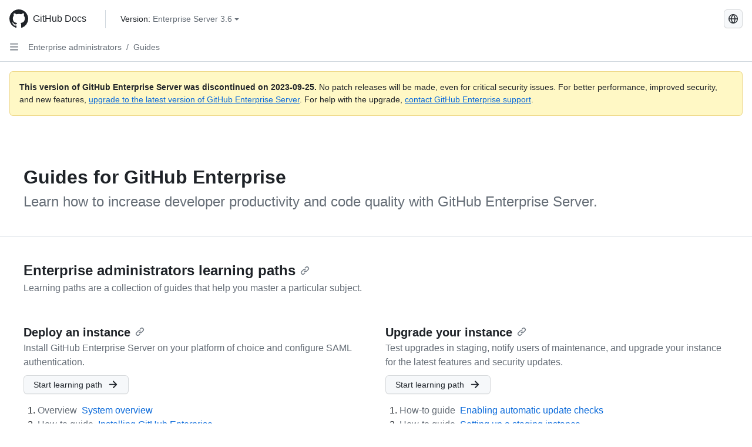

--- FILE ---
content_type: text/html; charset=utf-8
request_url: https://docs.github.com/fr/enterprise-server@3.6/admin/guides
body_size: 34024
content:
<!DOCTYPE html><html data-color-mode="auto" data-light-theme="light" data-dark-theme="dark" lang="fr"><head><meta charset="utf-8"><meta name="viewport" content="width=device-width, initial-scale=1"><link rel="icon" type="image/png" href="https://github.github.com/docs-ghes-3.6/assets/cb-345/images/site/favicon.png"><meta name="google-site-verification" content="c1kuD-K2HIVF635lypcsWPoD4kilo5-jA_wBFyT4uMY"><title>Guides for GitHub Enterprise - GitHub Enterprise Server 3.6 Docs</title><meta name="description" content="Learn how to increase developer productivity and code quality with GitHub Enterprise Server."><link rel="alternate" hreflang="en" href="https://docs.github.com/en/enterprise-server@3.6/admin/guides"><link rel="alternate" hreflang="zh-Hans" href="https://docs.github.com/zh/enterprise-server@3.6/admin/guides"><link rel="alternate" hreflang="es" href="https://docs.github.com/es/enterprise-server@3.6/admin/guides"><link rel="alternate" hreflang="pt" href="https://docs.github.com/pt/enterprise-server@3.6/admin/guides"><link rel="alternate" hreflang="ru" href="https://docs.github.com/ru/enterprise-server@3.6/admin/guides"><link rel="alternate" hreflang="ja" href="https://docs.github.com/ja/enterprise-server@3.6/admin/guides"><link rel="alternate" hreflang="de" href="https://docs.github.com/de/enterprise-server@3.6/admin/guides"><link rel="alternate" hreflang="ko" href="https://docs.github.com/ko/enterprise-server@3.6/admin/guides"><meta name="path-language" content="fr"><meta name="path-version" content="enterprise-server@3.6"><meta name="path-product" content="admin"><meta name="path-article" content="admin/guides"><meta name="page-document-type" content="article"><meta name="status" content="200"><meta property="og:site_name" content="GitHub Docs"><meta property="og:title" content="Guides for GitHub Enterprise - GitHub Enterprise Server 3.6 Docs"><meta property="og:type" content="article"><meta property="og:url" content="http://localhost:4001/fr/enterprise-server@3.6/admin/guides"><meta property="og:image" content="https://github.githubassets.com/images/modules/open_graph/github-logo.png"><meta name="next-head-count" content="26"><link rel="preload" href="https://docs.github.com/enterprise-server@3.6/_next/static/css/ca6f6997bee4216c.css" as="style"><link rel="stylesheet" href="https://docs.github.com/enterprise-server@3.6/_next/static/css/ca6f6997bee4216c.css" data-n-g=""><link rel="preload" href="https://docs.github.com/enterprise-server@3.6/_next/static/css/f63c32da4b610263.css" as="style"><link rel="stylesheet" href="https://docs.github.com/enterprise-server@3.6/_next/static/css/f63c32da4b610263.css" data-n-p=""><noscript data-n-css=""></noscript><script defer="" nomodule="" src="https://docs.github.com/enterprise-server@3.6/_next/static/chunks/polyfills-c67a75d1b6f99dc8.js"></script><script src="https://docs.github.com/enterprise-server@3.6/_next/static/chunks/webpack-a6af39f8632ebd7b.js" defer=""></script><script src="https://docs.github.com/enterprise-server@3.6/_next/static/chunks/framework-2114f3935436c3d0.js" defer=""></script><script src="https://docs.github.com/enterprise-server@3.6/_next/static/chunks/main-3e4f0579b3c043be.js" defer=""></script><script src="https://docs.github.com/enterprise-server@3.6/_next/static/chunks/pages/_app-7767ee330af2376b.js" defer=""></script><script src="https://docs.github.com/enterprise-server@3.6/_next/static/chunks/0e226fb0-598d7db4dc150025.js" defer=""></script><script src="https://docs.github.com/enterprise-server@3.6/_next/static/chunks/1744-cd6b51e691743289.js" defer=""></script><script src="https://docs.github.com/enterprise-server@3.6/_next/static/chunks/8379-be0cacae2c8bc4d9.js" defer=""></script><script src="https://docs.github.com/enterprise-server@3.6/_next/static/chunks/1026-81d24c8cc72ec184.js" defer=""></script><script src="https://docs.github.com/enterprise-server@3.6/_next/static/chunks/2335-e05f1c526b28deb3.js" defer=""></script><script src="https://docs.github.com/enterprise-server@3.6/_next/static/chunks/1303-e5e5913c8cdb76b7.js" defer=""></script><script src="https://docs.github.com/enterprise-server@3.6/_next/static/chunks/8780-008584caef0caadb.js" defer=""></script><script src="https://docs.github.com/enterprise-server@3.6/_next/static/chunks/9610-bea747987e5b1a3e.js" defer=""></script><script src="https://docs.github.com/enterprise-server@3.6/_next/static/chunks/pages/%5BversionId%5D/%5BproductId%5D/%5B...restPage%5D-455558811d690c7b.js" defer=""></script><style data-styled="" data-styled-version="5.3.5">.fJrWVP{border-radius:6px;border:1px solid;border-color:transparent;font-family:inherit;font-weight:500;font-size:14px;cursor:pointer;-webkit-appearance:none;-moz-appearance:none;appearance:none;-webkit-user-select:none;-moz-user-select:none;-ms-user-select:none;user-select:none;-webkit-text-decoration:none;text-decoration:none;text-align:center;display:-webkit-box;display:-webkit-flex;display:-ms-flexbox;display:flex;-webkit-align-items:center;-webkit-box-align:center;-ms-flex-align:center;align-items:center;-webkit-box-pack:justify;-webkit-justify-content:space-between;-ms-flex-pack:justify;justify-content:space-between;height:32px;padding:0 12px;gap:8px;min-width:-webkit-max-content;min-width:-moz-max-content;min-width:max-content;-webkit-transition:80ms cubic-bezier(0.65,0,0.35,1);transition:80ms cubic-bezier(0.65,0,0.35,1);-webkit-transition-property:color,fill,background-color,border-color;transition-property:color,fill,background-color,border-color;color:#0969da;background-color:transparent;box-shadow:none;}/*!sc*/
.fJrWVP:focus:not(:disabled){box-shadow:none;outline:2px solid #0969da;outline-offset:-2px;}/*!sc*/
.fJrWVP:focus:not(:disabled):not(:focus-visible){outline:solid 1px transparent;}/*!sc*/
.fJrWVP:focus-visible:not(:disabled){box-shadow:none;outline:2px solid #0969da;outline-offset:-2px;}/*!sc*/
.fJrWVP[href]{display:-webkit-inline-box;display:-webkit-inline-flex;display:-ms-inline-flexbox;display:inline-flex;}/*!sc*/
.fJrWVP[href]:hover{-webkit-text-decoration:none;text-decoration:none;}/*!sc*/
.fJrWVP:hover{-webkit-transition-duration:80ms;transition-duration:80ms;}/*!sc*/
.fJrWVP:active{-webkit-transition:none;transition:none;}/*!sc*/
.fJrWVP:disabled{cursor:not-allowed;box-shadow:none;color:#8c959f;}/*!sc*/
.fJrWVP:disabled [data-component=ButtonCounter],.fJrWVP:disabled [data-component="leadingVisual"],.fJrWVP:disabled [data-component="trailingAction"]{color:inherit;}/*!sc*/
@media (forced-colors:active){.fJrWVP:focus{outline:solid 1px transparent;}}/*!sc*/
.fJrWVP [data-component=ButtonCounter]{font-size:12px;}/*!sc*/
.fJrWVP[data-component=IconButton]{display:inline-grid;padding:unset;place-content:center;width:32px;min-width:unset;}/*!sc*/
.fJrWVP[data-size="small"]{padding:0 8px;height:28px;gap:4px;font-size:12px;}/*!sc*/
.fJrWVP[data-size="small"] [data-component="text"]{line-height:calc(20 / 12);}/*!sc*/
.fJrWVP[data-size="small"] [data-component=ButtonCounter]{font-size:12px;}/*!sc*/
.fJrWVP[data-size="small"] [data-component="buttonContent"] > :not(:last-child){margin-right:4px;}/*!sc*/
.fJrWVP[data-size="small"][data-component=IconButton]{width:28px;padding:unset;}/*!sc*/
.fJrWVP[data-size="large"]{padding:0 16px;height:40px;gap:8px;}/*!sc*/
.fJrWVP[data-size="large"] [data-component="buttonContent"] > :not(:last-child){margin-right:8px;}/*!sc*/
.fJrWVP[data-size="large"][data-component=IconButton]{width:40px;padding:unset;}/*!sc*/
.fJrWVP[data-block="block"]{width:100%;}/*!sc*/
.fJrWVP [data-component="leadingVisual"]{grid-area:leadingVisual;color:#656d76;}/*!sc*/
.fJrWVP [data-component="text"]{grid-area:text;line-height:calc(20/14);white-space:nowrap;}/*!sc*/
.fJrWVP [data-component="trailingVisual"]{grid-area:trailingVisual;}/*!sc*/
.fJrWVP [data-component="trailingAction"]{margin-right:-4px;color:#656d76;}/*!sc*/
.fJrWVP [data-component="buttonContent"]{-webkit-flex:1 0 auto;-ms-flex:1 0 auto;flex:1 0 auto;display:grid;grid-template-areas:"leadingVisual text trailingVisual";grid-template-columns:min-content minmax(0,auto) min-content;-webkit-align-items:center;-webkit-box-align:center;-ms-flex-align:center;align-items:center;-webkit-align-content:center;-ms-flex-line-pack:center;align-content:center;}/*!sc*/
.fJrWVP [data-component="buttonContent"] > :not(:last-child){margin-right:8px;}/*!sc*/
.fJrWVP:hover:not([disabled]){background-color:#f3f4f6;}/*!sc*/
.fJrWVP:active:not([disabled]){background-color:hsla(220,14%,94%,1);}/*!sc*/
.fJrWVP[aria-expanded=true]{background-color:hsla(220,14%,94%,1);}/*!sc*/
.fJrWVP[data-component="IconButton"][data-no-visuals]{color:#656d76;}/*!sc*/
.fJrWVP[data-no-visuals]{color:#0969da;}/*!sc*/
.fJrWVP:has([data-component="ButtonCounter"]){color:#0969da;}/*!sc*/
.fJrWVP:disabled[data-no-visuals]{color:#8c959f;}/*!sc*/
.fJrWVP:disabled[data-no-visuals] [data-component=ButtonCounter]{color:inherit;}/*!sc*/
.fJrWVP{height:auto;text-align:left;}/*!sc*/
.fJrWVP span:first-child{display:inline;}/*!sc*/
.ckTEwQ{border-radius:6px;border:1px solid;border-color:rgba(31,35,40,0.15);font-family:inherit;font-weight:500;font-size:14px;cursor:pointer;-webkit-appearance:none;-moz-appearance:none;appearance:none;-webkit-user-select:none;-moz-user-select:none;-ms-user-select:none;user-select:none;-webkit-text-decoration:none;text-decoration:none;text-align:center;display:-webkit-box;display:-webkit-flex;display:-ms-flexbox;display:flex;-webkit-align-items:center;-webkit-box-align:center;-ms-flex-align:center;align-items:center;-webkit-box-pack:justify;-webkit-justify-content:space-between;-ms-flex-pack:justify;justify-content:space-between;height:32px;padding:0 12px;gap:8px;min-width:-webkit-max-content;min-width:-moz-max-content;min-width:max-content;-webkit-transition:80ms cubic-bezier(0.65,0,0.35,1);transition:80ms cubic-bezier(0.65,0,0.35,1);-webkit-transition-property:color,fill,background-color,border-color;transition-property:color,fill,background-color,border-color;color:#24292f;background-color:#f6f8fa;box-shadow:0 1px 0 rgba(31,35,40,0.04),inset 0 1px 0 rgba(255,255,255,0.25);}/*!sc*/
.ckTEwQ:focus:not(:disabled){box-shadow:none;outline:2px solid #0969da;outline-offset:-2px;}/*!sc*/
.ckTEwQ:focus:not(:disabled):not(:focus-visible){outline:solid 1px transparent;}/*!sc*/
.ckTEwQ:focus-visible:not(:disabled){box-shadow:none;outline:2px solid #0969da;outline-offset:-2px;}/*!sc*/
.ckTEwQ[href]{display:-webkit-inline-box;display:-webkit-inline-flex;display:-ms-inline-flexbox;display:inline-flex;}/*!sc*/
.ckTEwQ[href]:hover{-webkit-text-decoration:none;text-decoration:none;}/*!sc*/
.ckTEwQ:hover{-webkit-transition-duration:80ms;transition-duration:80ms;}/*!sc*/
.ckTEwQ:active{-webkit-transition:none;transition:none;}/*!sc*/
.ckTEwQ:disabled{cursor:not-allowed;box-shadow:none;color:#8c959f;}/*!sc*/
.ckTEwQ:disabled [data-component=ButtonCounter]{color:inherit;}/*!sc*/
@media (forced-colors:active){.ckTEwQ:focus{outline:solid 1px transparent;}}/*!sc*/
.ckTEwQ [data-component=ButtonCounter]{font-size:12px;}/*!sc*/
.ckTEwQ[data-component=IconButton]{display:inline-grid;padding:unset;place-content:center;width:32px;min-width:unset;}/*!sc*/
.ckTEwQ[data-size="small"]{padding:0 8px;height:28px;gap:4px;font-size:12px;}/*!sc*/
.ckTEwQ[data-size="small"] [data-component="text"]{line-height:calc(20 / 12);}/*!sc*/
.ckTEwQ[data-size="small"] [data-component=ButtonCounter]{font-size:12px;}/*!sc*/
.ckTEwQ[data-size="small"] [data-component="buttonContent"] > :not(:last-child){margin-right:4px;}/*!sc*/
.ckTEwQ[data-size="small"][data-component=IconButton]{width:28px;padding:unset;}/*!sc*/
.ckTEwQ[data-size="large"]{padding:0 16px;height:40px;gap:8px;}/*!sc*/
.ckTEwQ[data-size="large"] [data-component="buttonContent"] > :not(:last-child){margin-right:8px;}/*!sc*/
.ckTEwQ[data-size="large"][data-component=IconButton]{width:40px;padding:unset;}/*!sc*/
.ckTEwQ[data-block="block"]{width:100%;}/*!sc*/
.ckTEwQ [data-component="leadingVisual"]{grid-area:leadingVisual;}/*!sc*/
.ckTEwQ [data-component="text"]{grid-area:text;line-height:calc(20/14);white-space:nowrap;}/*!sc*/
.ckTEwQ [data-component="trailingVisual"]{grid-area:trailingVisual;}/*!sc*/
.ckTEwQ [data-component="trailingAction"]{margin-right:-4px;}/*!sc*/
.ckTEwQ [data-component="buttonContent"]{-webkit-flex:1 0 auto;-ms-flex:1 0 auto;flex:1 0 auto;display:grid;grid-template-areas:"leadingVisual text trailingVisual";grid-template-columns:min-content minmax(0,auto) min-content;-webkit-align-items:center;-webkit-box-align:center;-ms-flex-align:center;align-items:center;-webkit-align-content:center;-ms-flex-line-pack:center;align-content:center;}/*!sc*/
.ckTEwQ [data-component="buttonContent"] > :not(:last-child){margin-right:8px;}/*!sc*/
.ckTEwQ:hover:not([disabled]){background-color:#f3f4f6;border-color:rgba(31,35,40,0.15);}/*!sc*/
.ckTEwQ:active:not([disabled]){background-color:hsla(220,14%,93%,1);border-color:rgba(31,35,40,0.15);}/*!sc*/
.ckTEwQ[aria-expanded=true]{background-color:hsla(220,14%,93%,1);border-color:rgba(31,35,40,0.15);}/*!sc*/
.ckTEwQ [data-component="leadingVisual"],.ckTEwQ [data-component="trailingVisual"],.ckTEwQ [data-component="trailingAction"]{color:#656d76;}/*!sc*/
.ckTEwQ[data-no-visuals="true"]{border-top-left-radius:unset;border-bottom-left-radius:unset;}/*!sc*/
.iDngCn{border-radius:6px;border:1px solid;border-color:rgba(31,35,40,0.15);font-family:inherit;font-weight:500;font-size:14px;cursor:pointer;-webkit-appearance:none;-moz-appearance:none;appearance:none;-webkit-user-select:none;-moz-user-select:none;-ms-user-select:none;user-select:none;-webkit-text-decoration:none;text-decoration:none;text-align:center;display:-webkit-box;display:-webkit-flex;display:-ms-flexbox;display:flex;-webkit-align-items:center;-webkit-box-align:center;-ms-flex-align:center;align-items:center;-webkit-box-pack:justify;-webkit-justify-content:space-between;-ms-flex-pack:justify;justify-content:space-between;height:32px;padding:0 12px;gap:8px;min-width:-webkit-max-content;min-width:-moz-max-content;min-width:max-content;-webkit-transition:80ms cubic-bezier(0.65,0,0.35,1);transition:80ms cubic-bezier(0.65,0,0.35,1);-webkit-transition-property:color,fill,background-color,border-color;transition-property:color,fill,background-color,border-color;color:#24292f;background-color:#f6f8fa;box-shadow:0 1px 0 rgba(31,35,40,0.04),inset 0 1px 0 rgba(255,255,255,0.25);}/*!sc*/
.iDngCn:focus:not(:disabled){box-shadow:none;outline:2px solid #0969da;outline-offset:-2px;}/*!sc*/
.iDngCn:focus:not(:disabled):not(:focus-visible){outline:solid 1px transparent;}/*!sc*/
.iDngCn:focus-visible:not(:disabled){box-shadow:none;outline:2px solid #0969da;outline-offset:-2px;}/*!sc*/
.iDngCn[href]{display:-webkit-inline-box;display:-webkit-inline-flex;display:-ms-inline-flexbox;display:inline-flex;}/*!sc*/
.iDngCn[href]:hover{-webkit-text-decoration:none;text-decoration:none;}/*!sc*/
.iDngCn:hover{-webkit-transition-duration:80ms;transition-duration:80ms;}/*!sc*/
.iDngCn:active{-webkit-transition:none;transition:none;}/*!sc*/
.iDngCn:disabled{cursor:not-allowed;box-shadow:none;color:#8c959f;}/*!sc*/
.iDngCn:disabled [data-component=ButtonCounter]{color:inherit;}/*!sc*/
@media (forced-colors:active){.iDngCn:focus{outline:solid 1px transparent;}}/*!sc*/
.iDngCn [data-component=ButtonCounter]{font-size:12px;}/*!sc*/
.iDngCn[data-component=IconButton]{display:inline-grid;padding:unset;place-content:center;width:32px;min-width:unset;}/*!sc*/
.iDngCn[data-size="small"]{padding:0 8px;height:28px;gap:4px;font-size:12px;}/*!sc*/
.iDngCn[data-size="small"] [data-component="text"]{line-height:calc(20 / 12);}/*!sc*/
.iDngCn[data-size="small"] [data-component=ButtonCounter]{font-size:12px;}/*!sc*/
.iDngCn[data-size="small"] [data-component="buttonContent"] > :not(:last-child){margin-right:4px;}/*!sc*/
.iDngCn[data-size="small"][data-component=IconButton]{width:28px;padding:unset;}/*!sc*/
.iDngCn[data-size="large"]{padding:0 16px;height:40px;gap:8px;}/*!sc*/
.iDngCn[data-size="large"] [data-component="buttonContent"] > :not(:last-child){margin-right:8px;}/*!sc*/
.iDngCn[data-size="large"][data-component=IconButton]{width:40px;padding:unset;}/*!sc*/
.iDngCn[data-block="block"]{width:100%;}/*!sc*/
.iDngCn [data-component="leadingVisual"]{grid-area:leadingVisual;}/*!sc*/
.iDngCn [data-component="text"]{grid-area:text;line-height:calc(20/14);white-space:nowrap;}/*!sc*/
.iDngCn [data-component="trailingVisual"]{grid-area:trailingVisual;}/*!sc*/
.iDngCn [data-component="trailingAction"]{margin-right:-4px;}/*!sc*/
.iDngCn [data-component="buttonContent"]{-webkit-flex:1 0 auto;-ms-flex:1 0 auto;flex:1 0 auto;display:grid;grid-template-areas:"leadingVisual text trailingVisual";grid-template-columns:min-content minmax(0,auto) min-content;-webkit-align-items:center;-webkit-box-align:center;-ms-flex-align:center;align-items:center;-webkit-align-content:center;-ms-flex-line-pack:center;align-content:center;}/*!sc*/
.iDngCn [data-component="buttonContent"] > :not(:last-child){margin-right:8px;}/*!sc*/
.iDngCn:hover:not([disabled]){background-color:#f3f4f6;border-color:rgba(31,35,40,0.15);}/*!sc*/
.iDngCn:active:not([disabled]){background-color:hsla(220,14%,93%,1);border-color:rgba(31,35,40,0.15);}/*!sc*/
.iDngCn[aria-expanded=true]{background-color:hsla(220,14%,93%,1);border-color:rgba(31,35,40,0.15);}/*!sc*/
.iDngCn [data-component="leadingVisual"],.iDngCn [data-component="trailingVisual"],.iDngCn [data-component="trailingAction"]{color:#656d76;}/*!sc*/
.eubRgp{border-radius:6px;border:1px solid;border-color:rgba(31,35,40,0.15);font-family:inherit;font-weight:500;font-size:14px;cursor:pointer;-webkit-appearance:none;-moz-appearance:none;appearance:none;-webkit-user-select:none;-moz-user-select:none;-ms-user-select:none;user-select:none;-webkit-text-decoration:none;text-decoration:none;text-align:center;display:-webkit-box;display:-webkit-flex;display:-ms-flexbox;display:flex;-webkit-align-items:center;-webkit-box-align:center;-ms-flex-align:center;align-items:center;-webkit-box-pack:justify;-webkit-justify-content:space-between;-ms-flex-pack:justify;justify-content:space-between;height:32px;padding:0 12px;gap:8px;min-width:-webkit-max-content;min-width:-moz-max-content;min-width:max-content;-webkit-transition:80ms cubic-bezier(0.65,0,0.35,1);transition:80ms cubic-bezier(0.65,0,0.35,1);-webkit-transition-property:color,fill,background-color,border-color;transition-property:color,fill,background-color,border-color;color:#24292f;background-color:#f6f8fa;box-shadow:0 1px 0 rgba(31,35,40,0.04),inset 0 1px 0 rgba(255,255,255,0.25);}/*!sc*/
.eubRgp:focus:not(:disabled){box-shadow:none;outline:2px solid #0969da;outline-offset:-2px;}/*!sc*/
.eubRgp:focus:not(:disabled):not(:focus-visible){outline:solid 1px transparent;}/*!sc*/
.eubRgp:focus-visible:not(:disabled){box-shadow:none;outline:2px solid #0969da;outline-offset:-2px;}/*!sc*/
.eubRgp[href]{display:-webkit-inline-box;display:-webkit-inline-flex;display:-ms-inline-flexbox;display:inline-flex;}/*!sc*/
.eubRgp[href]:hover{-webkit-text-decoration:none;text-decoration:none;}/*!sc*/
.eubRgp:hover{-webkit-transition-duration:80ms;transition-duration:80ms;}/*!sc*/
.eubRgp:active{-webkit-transition:none;transition:none;}/*!sc*/
.eubRgp:disabled{cursor:not-allowed;box-shadow:none;color:#8c959f;}/*!sc*/
.eubRgp:disabled [data-component=ButtonCounter]{color:inherit;}/*!sc*/
@media (forced-colors:active){.eubRgp:focus{outline:solid 1px transparent;}}/*!sc*/
.eubRgp [data-component=ButtonCounter]{font-size:12px;}/*!sc*/
.eubRgp[data-component=IconButton]{display:inline-grid;padding:unset;place-content:center;width:32px;min-width:unset;}/*!sc*/
.eubRgp[data-size="small"]{padding:0 8px;height:28px;gap:4px;font-size:12px;}/*!sc*/
.eubRgp[data-size="small"] [data-component="text"]{line-height:calc(20 / 12);}/*!sc*/
.eubRgp[data-size="small"] [data-component=ButtonCounter]{font-size:12px;}/*!sc*/
.eubRgp[data-size="small"] [data-component="buttonContent"] > :not(:last-child){margin-right:4px;}/*!sc*/
.eubRgp[data-size="small"][data-component=IconButton]{width:28px;padding:unset;}/*!sc*/
.eubRgp[data-size="large"]{padding:0 16px;height:40px;gap:8px;}/*!sc*/
.eubRgp[data-size="large"] [data-component="buttonContent"] > :not(:last-child){margin-right:8px;}/*!sc*/
.eubRgp[data-size="large"][data-component=IconButton]{width:40px;padding:unset;}/*!sc*/
.eubRgp[data-block="block"]{width:100%;}/*!sc*/
.eubRgp [data-component="leadingVisual"]{grid-area:leadingVisual;}/*!sc*/
.eubRgp [data-component="text"]{grid-area:text;line-height:calc(20/14);white-space:nowrap;}/*!sc*/
.eubRgp [data-component="trailingVisual"]{grid-area:trailingVisual;}/*!sc*/
.eubRgp [data-component="trailingAction"]{margin-right:-4px;}/*!sc*/
.eubRgp [data-component="buttonContent"]{-webkit-flex:1 0 auto;-ms-flex:1 0 auto;flex:1 0 auto;display:grid;grid-template-areas:"leadingVisual text trailingVisual";grid-template-columns:min-content minmax(0,auto) min-content;-webkit-align-items:center;-webkit-box-align:center;-ms-flex-align:center;align-items:center;-webkit-align-content:center;-ms-flex-line-pack:center;align-content:center;}/*!sc*/
.eubRgp [data-component="buttonContent"] > :not(:last-child){margin-right:8px;}/*!sc*/
.eubRgp:hover:not([disabled]){background-color:#f3f4f6;border-color:rgba(31,35,40,0.15);}/*!sc*/
.eubRgp:active:not([disabled]){background-color:hsla(220,14%,93%,1);border-color:rgba(31,35,40,0.15);}/*!sc*/
.eubRgp[aria-expanded=true]{background-color:hsla(220,14%,93%,1);border-color:rgba(31,35,40,0.15);}/*!sc*/
.eubRgp [data-component="leadingVisual"],.eubRgp [data-component="trailingVisual"],.eubRgp [data-component="trailingAction"]{color:#656d76;}/*!sc*/
.eubRgp[data-no-visuals="true"]{display:none;}/*!sc*/
.gIiczF{border-radius:6px;border:1px solid;border-color:rgba(31,35,40,0.15);font-family:inherit;font-weight:500;font-size:14px;cursor:pointer;-webkit-appearance:none;-moz-appearance:none;appearance:none;-webkit-user-select:none;-moz-user-select:none;-ms-user-select:none;user-select:none;-webkit-text-decoration:none;text-decoration:none;text-align:center;display:-webkit-box;display:-webkit-flex;display:-ms-flexbox;display:flex;-webkit-align-items:center;-webkit-box-align:center;-ms-flex-align:center;align-items:center;-webkit-box-pack:justify;-webkit-justify-content:space-between;-ms-flex-pack:justify;justify-content:space-between;height:32px;padding:0 12px;gap:8px;min-width:-webkit-max-content;min-width:-moz-max-content;min-width:max-content;-webkit-transition:80ms cubic-bezier(0.65,0,0.35,1);transition:80ms cubic-bezier(0.65,0,0.35,1);-webkit-transition-property:color,fill,background-color,border-color;transition-property:color,fill,background-color,border-color;color:#24292f;background-color:#f6f8fa;box-shadow:0 1px 0 rgba(31,35,40,0.04),inset 0 1px 0 rgba(255,255,255,0.25);}/*!sc*/
.gIiczF:focus:not(:disabled){box-shadow:none;outline:2px solid #0969da;outline-offset:-2px;}/*!sc*/
.gIiczF:focus:not(:disabled):not(:focus-visible){outline:solid 1px transparent;}/*!sc*/
.gIiczF:focus-visible:not(:disabled){box-shadow:none;outline:2px solid #0969da;outline-offset:-2px;}/*!sc*/
.gIiczF[href]{display:-webkit-inline-box;display:-webkit-inline-flex;display:-ms-inline-flexbox;display:inline-flex;}/*!sc*/
.gIiczF[href]:hover{-webkit-text-decoration:none;text-decoration:none;}/*!sc*/
.gIiczF:hover{-webkit-transition-duration:80ms;transition-duration:80ms;}/*!sc*/
.gIiczF:active{-webkit-transition:none;transition:none;}/*!sc*/
.gIiczF:disabled{cursor:not-allowed;box-shadow:none;color:#8c959f;}/*!sc*/
.gIiczF:disabled [data-component=ButtonCounter]{color:inherit;}/*!sc*/
@media (forced-colors:active){.gIiczF:focus{outline:solid 1px transparent;}}/*!sc*/
.gIiczF [data-component=ButtonCounter]{font-size:12px;}/*!sc*/
.gIiczF[data-component=IconButton]{display:inline-grid;padding:unset;place-content:center;width:32px;min-width:unset;}/*!sc*/
.gIiczF[data-size="small"]{padding:0 8px;height:28px;gap:4px;font-size:12px;}/*!sc*/
.gIiczF[data-size="small"] [data-component="text"]{line-height:calc(20 / 12);}/*!sc*/
.gIiczF[data-size="small"] [data-component=ButtonCounter]{font-size:12px;}/*!sc*/
.gIiczF[data-size="small"] [data-component="buttonContent"] > :not(:last-child){margin-right:4px;}/*!sc*/
.gIiczF[data-size="small"][data-component=IconButton]{width:28px;padding:unset;}/*!sc*/
.gIiczF[data-size="large"]{padding:0 16px;height:40px;gap:8px;}/*!sc*/
.gIiczF[data-size="large"] [data-component="buttonContent"] > :not(:last-child){margin-right:8px;}/*!sc*/
.gIiczF[data-size="large"][data-component=IconButton]{width:40px;padding:unset;}/*!sc*/
.gIiczF[data-block="block"]{width:100%;}/*!sc*/
.gIiczF [data-component="leadingVisual"]{grid-area:leadingVisual;}/*!sc*/
.gIiczF [data-component="text"]{grid-area:text;line-height:calc(20/14);white-space:nowrap;}/*!sc*/
.gIiczF [data-component="trailingVisual"]{grid-area:trailingVisual;}/*!sc*/
.gIiczF [data-component="trailingAction"]{margin-right:-4px;}/*!sc*/
.gIiczF [data-component="buttonContent"]{-webkit-flex:1 0 auto;-ms-flex:1 0 auto;flex:1 0 auto;display:grid;grid-template-areas:"leadingVisual text trailingVisual";grid-template-columns:min-content minmax(0,auto) min-content;-webkit-align-items:center;-webkit-box-align:center;-ms-flex-align:center;align-items:center;-webkit-align-content:center;-ms-flex-line-pack:center;align-content:center;}/*!sc*/
.gIiczF [data-component="buttonContent"] > :not(:last-child){margin-right:8px;}/*!sc*/
.gIiczF:hover:not([disabled]){background-color:#f3f4f6;border-color:rgba(31,35,40,0.15);}/*!sc*/
.gIiczF:active:not([disabled]){background-color:hsla(220,14%,93%,1);border-color:rgba(31,35,40,0.15);}/*!sc*/
.gIiczF[aria-expanded=true]{background-color:hsla(220,14%,93%,1);border-color:rgba(31,35,40,0.15);}/*!sc*/
.gIiczF [data-component="leadingVisual"],.gIiczF [data-component="trailingVisual"],.gIiczF [data-component="trailingAction"]{color:#656d76;}/*!sc*/
.gIiczF[data-no-visuals="true"]{margin-left:16px;}/*!sc*/
@media (min-width:768px){.gIiczF[data-no-visuals="true"]{margin-left:0;}}/*!sc*/
@media (min-width:1012px){.gIiczF[data-no-visuals="true"]{display:none;}}/*!sc*/
.bzxvym{border-radius:6px;border:1px solid;border-color:transparent;font-family:inherit;font-weight:500;font-size:14px;cursor:pointer;-webkit-appearance:none;-moz-appearance:none;appearance:none;-webkit-user-select:none;-moz-user-select:none;-ms-user-select:none;user-select:none;-webkit-text-decoration:none;text-decoration:none;text-align:center;display:-webkit-box;display:-webkit-flex;display:-ms-flexbox;display:flex;-webkit-align-items:center;-webkit-box-align:center;-ms-flex-align:center;align-items:center;-webkit-box-pack:justify;-webkit-justify-content:space-between;-ms-flex-pack:justify;justify-content:space-between;height:32px;padding:0 12px;gap:8px;min-width:-webkit-max-content;min-width:-moz-max-content;min-width:max-content;-webkit-transition:80ms cubic-bezier(0.65,0,0.35,1);transition:80ms cubic-bezier(0.65,0,0.35,1);-webkit-transition-property:color,fill,background-color,border-color;transition-property:color,fill,background-color,border-color;color:#0969da;background-color:transparent;box-shadow:none;}/*!sc*/
.bzxvym:focus:not(:disabled){box-shadow:none;outline:2px solid #0969da;outline-offset:-2px;}/*!sc*/
.bzxvym:focus:not(:disabled):not(:focus-visible){outline:solid 1px transparent;}/*!sc*/
.bzxvym:focus-visible:not(:disabled){box-shadow:none;outline:2px solid #0969da;outline-offset:-2px;}/*!sc*/
.bzxvym[href]{display:-webkit-inline-box;display:-webkit-inline-flex;display:-ms-inline-flexbox;display:inline-flex;}/*!sc*/
.bzxvym[href]:hover{-webkit-text-decoration:none;text-decoration:none;}/*!sc*/
.bzxvym:hover{-webkit-transition-duration:80ms;transition-duration:80ms;}/*!sc*/
.bzxvym:active{-webkit-transition:none;transition:none;}/*!sc*/
.bzxvym:disabled{cursor:not-allowed;box-shadow:none;color:#8c959f;}/*!sc*/
.bzxvym:disabled [data-component=ButtonCounter],.bzxvym:disabled [data-component="leadingVisual"],.bzxvym:disabled [data-component="trailingAction"]{color:inherit;}/*!sc*/
@media (forced-colors:active){.bzxvym:focus{outline:solid 1px transparent;}}/*!sc*/
.bzxvym [data-component=ButtonCounter]{font-size:12px;}/*!sc*/
.bzxvym[data-component=IconButton]{display:inline-grid;padding:unset;place-content:center;width:32px;min-width:unset;}/*!sc*/
.bzxvym[data-size="small"]{padding:0 8px;height:28px;gap:4px;font-size:12px;}/*!sc*/
.bzxvym[data-size="small"] [data-component="text"]{line-height:calc(20 / 12);}/*!sc*/
.bzxvym[data-size="small"] [data-component=ButtonCounter]{font-size:12px;}/*!sc*/
.bzxvym[data-size="small"] [data-component="buttonContent"] > :not(:last-child){margin-right:4px;}/*!sc*/
.bzxvym[data-size="small"][data-component=IconButton]{width:28px;padding:unset;}/*!sc*/
.bzxvym[data-size="large"]{padding:0 16px;height:40px;gap:8px;}/*!sc*/
.bzxvym[data-size="large"] [data-component="buttonContent"] > :not(:last-child){margin-right:8px;}/*!sc*/
.bzxvym[data-size="large"][data-component=IconButton]{width:40px;padding:unset;}/*!sc*/
.bzxvym[data-block="block"]{width:100%;}/*!sc*/
.bzxvym [data-component="leadingVisual"]{grid-area:leadingVisual;color:#656d76;}/*!sc*/
.bzxvym [data-component="text"]{grid-area:text;line-height:calc(20/14);white-space:nowrap;}/*!sc*/
.bzxvym [data-component="trailingVisual"]{grid-area:trailingVisual;}/*!sc*/
.bzxvym [data-component="trailingAction"]{margin-right:-4px;color:#656d76;}/*!sc*/
.bzxvym [data-component="buttonContent"]{-webkit-flex:1 0 auto;-ms-flex:1 0 auto;flex:1 0 auto;display:grid;grid-template-areas:"leadingVisual text trailingVisual";grid-template-columns:min-content minmax(0,auto) min-content;-webkit-align-items:center;-webkit-box-align:center;-ms-flex-align:center;align-items:center;-webkit-align-content:center;-ms-flex-line-pack:center;align-content:center;}/*!sc*/
.bzxvym [data-component="buttonContent"] > :not(:last-child){margin-right:8px;}/*!sc*/
.bzxvym:hover:not([disabled]){background-color:#f3f4f6;}/*!sc*/
.bzxvym:active:not([disabled]){background-color:hsla(220,14%,94%,1);}/*!sc*/
.bzxvym[aria-expanded=true]{background-color:hsla(220,14%,94%,1);}/*!sc*/
.bzxvym[data-component="IconButton"][data-no-visuals]{color:#656d76;}/*!sc*/
.bzxvym[data-no-visuals]{color:#0969da;}/*!sc*/
.bzxvym:has([data-component="ButtonCounter"]){color:#0969da;}/*!sc*/
.bzxvym:disabled[data-no-visuals]{color:#8c959f;}/*!sc*/
.bzxvym:disabled[data-no-visuals] [data-component=ButtonCounter]{color:inherit;}/*!sc*/
data-styled.g3[id="types__StyledButton-sc-ws60qy-0"]{content:"fJrWVP,ckTEwQ,iDngCn,eubRgp,gIiczF,bzxvym,"}/*!sc*/
.cEhRXB{-webkit-box-pack:center;-webkit-justify-content:center;-ms-flex-pack:center;justify-content:center;}/*!sc*/
.dmdEgz{display:-webkit-box;display:-webkit-flex;display:-ms-flexbox;display:flex;pointer-events:none;}/*!sc*/
.Ywlla{list-style:none;}/*!sc*/
.hROlum{display:-webkit-box;display:-webkit-flex;display:-ms-flexbox;display:flex;-webkit-flex-direction:column;-ms-flex-direction:column;flex-direction:column;-webkit-box-flex:1;-webkit-flex-grow:1;-ms-flex-positive:1;flex-grow:1;min-width:0;}/*!sc*/
.cUxMoC{display:-webkit-box;display:-webkit-flex;display:-ms-flexbox;display:flex;-webkit-box-flex:1;-webkit-flex-grow:1;-ms-flex-positive:1;flex-grow:1;}/*!sc*/
.iGPchh{-webkit-box-flex:1;-webkit-flex-grow:1;-ms-flex-positive:1;flex-grow:1;font-weight:400;}/*!sc*/
.bQYDur{height:20px;-webkit-flex-shrink:0;-ms-flex-negative:0;flex-shrink:0;color:#656d76;margin-left:8px;font-weight:initial;}/*!sc*/
[data-variant="danger"]:hover .Box-sc-g0xbh4-0,[data-variant="danger"]:active .bQYDur{color:#1F2328;}/*!sc*/
.gMkIpo{padding:0;margin:0;display:none;}/*!sc*/
.gMkIpo *{font-size:14px;}/*!sc*/
data-styled.g4[id="Box-sc-g0xbh4-0"]{content:"cEhRXB,dmdEgz,Ywlla,hROlum,cUxMoC,iGPchh,bQYDur,gMkIpo,"}/*!sc*/
.daAEFx{-webkit-transform:rotate(0deg);-ms-transform:rotate(0deg);transform:rotate(0deg);}/*!sc*/
data-styled.g8[id="Octicon-sc-9kayk9-0"]{content:"daAEFx,"}/*!sc*/
.hgjakc{margin:0;padding-inline-start:0;padding-top:8px;padding-bottom:8px;}/*!sc*/
data-styled.g23[id="List__ListBox-sc-1x7olzq-0"]{content:"hgjakc,"}/*!sc*/
.hUzceA{position:relative;display:-webkit-box;display:-webkit-flex;display:-ms-flexbox;display:flex;padding-left:8px;padding-right:8px;padding-top:6px;padding-bottom:6px;line-height:20px;min-height:5px;margin-left:8px;margin-right:8px;border-radius:6px;-webkit-transition:background 33.333ms linear;transition:background 33.333ms linear;color:#1F2328;cursor:pointer;-webkit-appearance:none;-moz-appearance:none;appearance:none;background:unset;border:unset;width:calc(100% - 16px);font-family:unset;text-align:unset;margin-top:unset;margin-bottom:unset;}/*!sc*/
.hUzceA[aria-disabled]{cursor:not-allowed;}/*!sc*/
.hUzceA[aria-disabled] [data-component="ActionList.Checkbox"]{background-color:var(--color-input-disabled-bg,rgba(175,184,193,0.2));border-color:var(--color-input-disabled-bg,rgba(175,184,193,0.2));}/*!sc*/
@media (hover:hover) and (pointer:fine){.hUzceA:hover:not([aria-disabled]){background-color:rgba(208,215,222,0.32);color:#1F2328;}.hUzceA:focus-visible,.hUzceA > a:focus-visible{outline:none;border:2 solid;box-shadow:0 0 0 2px #0969da;}.hUzceA:active:not([aria-disabled]){background-color:rgba(208,215,222,0.48);color:#1F2328;}}/*!sc*/
@media (forced-colors:active){.hUzceA:focus{outline:solid 1px transparent !important;}}/*!sc*/
.hUzceA [data-component="ActionList.Item--DividerContainer"]{position:relative;}/*!sc*/
.hUzceA [data-component="ActionList.Item--DividerContainer"]::before{content:" ";display:block;position:absolute;width:100%;top:-7px;border:0 solid;border-top-width:0;border-color:var(--divider-color,transparent);}/*!sc*/
.hUzceA:not(:first-of-type){--divider-color:rgba(208,215,222,0.48);}/*!sc*/
[data-component="ActionList.Divider"] + .Item__LiBox-sc-yeql7o-0{--divider-color:transparent !important;}/*!sc*/
.hUzceA:hover:not([aria-disabled]),.hUzceA:focus:not([aria-disabled]),.hUzceA[data-focus-visible-added]:not([aria-disabled]){--divider-color:transparent;}/*!sc*/
.hUzceA:hover:not([aria-disabled]) + .Item__LiBox-sc-yeql7o-0,.hUzceA[data-focus-visible-added] + li{--divider-color:transparent;}/*!sc*/
.bcdRxb{position:relative;display:-webkit-box;display:-webkit-flex;display:-ms-flexbox;display:flex;padding-left:0;padding-right:0;font-size:14px;padding-top:0;padding-bottom:0;line-height:20px;min-height:5px;margin-left:8px;margin-right:8px;border-radius:6px;-webkit-transition:background 33.333ms linear;transition:background 33.333ms linear;color:#1F2328;cursor:pointer;-webkit-appearance:none;-moz-appearance:none;appearance:none;background:unset;border:unset;width:calc(100% - 16px);font-family:unset;text-align:unset;margin-top:unset;margin-bottom:unset;}/*!sc*/
.bcdRxb[aria-disabled]{cursor:not-allowed;}/*!sc*/
.bcdRxb[aria-disabled] [data-component="ActionList.Checkbox"]{background-color:var(--color-input-disabled-bg,rgba(175,184,193,0.2));border-color:var(--color-input-disabled-bg,rgba(175,184,193,0.2));}/*!sc*/
@media (hover:hover) and (pointer:fine){.bcdRxb:hover:not([aria-disabled]){background-color:rgba(208,215,222,0.32);color:#1F2328;}.bcdRxb:focus-visible,.bcdRxb > a:focus-visible{outline:none;border:2 solid;box-shadow:0 0 0 2px #0969da;}.bcdRxb:active:not([aria-disabled]){background-color:rgba(208,215,222,0.48);color:#1F2328;}}/*!sc*/
@media (forced-colors:active){.bcdRxb:focus{outline:solid 1px transparent !important;}}/*!sc*/
.bcdRxb [data-component="ActionList.Item--DividerContainer"]{position:relative;}/*!sc*/
.bcdRxb [data-component="ActionList.Item--DividerContainer"]::before{content:" ";display:block;position:absolute;width:100%;top:-7px;border:0 solid;border-top-width:0;border-color:var(--divider-color,transparent);}/*!sc*/
.bcdRxb:not(:first-of-type){--divider-color:rgba(208,215,222,0.48);}/*!sc*/
[data-component="ActionList.Divider"] + .Item__LiBox-sc-yeql7o-0{--divider-color:transparent !important;}/*!sc*/
.bcdRxb:hover:not([aria-disabled]),.bcdRxb:focus:not([aria-disabled]),.bcdRxb[data-focus-visible-added]:not([aria-disabled]){--divider-color:transparent;}/*!sc*/
.bcdRxb:hover:not([aria-disabled]) + .Item__LiBox-sc-yeql7o-0,.bcdRxb[data-focus-visible-added] + li{--divider-color:transparent;}/*!sc*/
.tHGBi{position:relative;display:-webkit-box;display:-webkit-flex;display:-ms-flexbox;display:flex;padding-left:16px;padding-right:8px;font-size:12px;padding-top:6px;padding-bottom:6px;line-height:20px;min-height:5px;margin-left:8px;margin-right:8px;border-radius:6px;-webkit-transition:background 33.333ms linear;transition:background 33.333ms linear;color:#1F2328;cursor:pointer;-webkit-appearance:none;-moz-appearance:none;appearance:none;background:unset;border:unset;width:calc(100% - 16px);font-family:unset;text-align:unset;margin-top:unset;margin-bottom:unset;}/*!sc*/
.tHGBi[aria-disabled]{cursor:not-allowed;}/*!sc*/
.tHGBi[aria-disabled] [data-component="ActionList.Checkbox"]{background-color:var(--color-input-disabled-bg,rgba(175,184,193,0.2));border-color:var(--color-input-disabled-bg,rgba(175,184,193,0.2));}/*!sc*/
@media (hover:hover) and (pointer:fine){.tHGBi:hover:not([aria-disabled]){background-color:rgba(208,215,222,0.32);color:#1F2328;}.tHGBi:focus-visible,.tHGBi > a:focus-visible{outline:none;border:2 solid;box-shadow:0 0 0 2px #0969da;}.tHGBi:active:not([aria-disabled]){background-color:rgba(208,215,222,0.48);color:#1F2328;}}/*!sc*/
@media (forced-colors:active){.tHGBi:focus{outline:solid 1px transparent !important;}}/*!sc*/
.tHGBi [data-component="ActionList.Item--DividerContainer"]{position:relative;}/*!sc*/
.tHGBi [data-component="ActionList.Item--DividerContainer"]::before{content:" ";display:block;position:absolute;width:100%;top:-7px;border:0 solid;border-top-width:0;border-color:var(--divider-color,transparent);}/*!sc*/
.tHGBi:not(:first-of-type){--divider-color:rgba(208,215,222,0.48);}/*!sc*/
[data-component="ActionList.Divider"] + .Item__LiBox-sc-yeql7o-0{--divider-color:transparent !important;}/*!sc*/
.tHGBi:hover:not([aria-disabled]),.tHGBi:focus:not([aria-disabled]),.tHGBi[data-focus-visible-added]:not([aria-disabled]){--divider-color:transparent;}/*!sc*/
.tHGBi:hover:not([aria-disabled]) + .Item__LiBox-sc-yeql7o-0,.tHGBi[data-focus-visible-added] + li{--divider-color:transparent;}/*!sc*/
.kfCNnm{position:relative;display:-webkit-box;display:-webkit-flex;display:-ms-flexbox;display:flex;padding-left:0;padding-right:0;font-size:14px;padding-top:0;padding-bottom:0;line-height:20px;min-height:5px;margin-left:8px;margin-right:8px;border-radius:6px;-webkit-transition:background 33.333ms linear;transition:background 33.333ms linear;color:#1F2328;cursor:pointer;-webkit-appearance:none;-moz-appearance:none;appearance:none;background:unset;border:unset;width:calc(100% - 16px);font-family:unset;text-align:unset;margin-top:unset;margin-bottom:unset;font-weight:600;background-color:rgba(208,215,222,0.24);}/*!sc*/
.kfCNnm[aria-disabled]{cursor:not-allowed;}/*!sc*/
.kfCNnm[aria-disabled] [data-component="ActionList.Checkbox"]{background-color:var(--color-input-disabled-bg,rgba(175,184,193,0.2));border-color:var(--color-input-disabled-bg,rgba(175,184,193,0.2));}/*!sc*/
@media (hover:hover) and (pointer:fine){.kfCNnm:hover:not([aria-disabled]){background-color:rgba(208,215,222,0.32);color:#1F2328;}.kfCNnm:focus-visible,.kfCNnm > a:focus-visible{outline:none;border:2 solid;box-shadow:0 0 0 2px #0969da;}.kfCNnm:active:not([aria-disabled]){background-color:rgba(208,215,222,0.48);color:#1F2328;}}/*!sc*/
@media (forced-colors:active){.kfCNnm:focus{outline:solid 1px transparent !important;}}/*!sc*/
.kfCNnm [data-component="ActionList.Item--DividerContainer"]{position:relative;}/*!sc*/
.kfCNnm [data-component="ActionList.Item--DividerContainer"]::before{content:" ";display:block;position:absolute;width:100%;top:-7px;border:0 solid;border-top-width:0;border-color:var(--divider-color,transparent);}/*!sc*/
.kfCNnm:not(:first-of-type){--divider-color:rgba(208,215,222,0.48);}/*!sc*/
[data-component="ActionList.Divider"] + .Item__LiBox-sc-yeql7o-0{--divider-color:transparent !important;}/*!sc*/
.kfCNnm:hover:not([aria-disabled]),.kfCNnm:focus:not([aria-disabled]),.kfCNnm[data-focus-visible-added]:not([aria-disabled]){--divider-color:transparent;}/*!sc*/
.kfCNnm:hover:not([aria-disabled]) + .Item__LiBox-sc-yeql7o-0,.kfCNnm[data-focus-visible-added] + li{--divider-color:transparent;}/*!sc*/
.kfCNnm::after{position:absolute;top:calc(50% - 12px);left:-8px;width:4px;height:24px;content:"";background-color:#0969da;border-radius:6px;}/*!sc*/
data-styled.g25[id="Item__LiBox-sc-yeql7o-0"]{content:"hUzceA,bcdRxb,tHGBi,kfCNnm,"}/*!sc*/
.cyYuMS{color:#0969da;-webkit-text-decoration:none;text-decoration:none;padding-left:16px;padding-right:8px;padding-top:6px;padding-bottom:6px;display:-webkit-box;display:-webkit-flex;display:-ms-flexbox;display:flex;-webkit-box-flex:1;-webkit-flex-grow:1;-ms-flex-positive:1;flex-grow:1;border-radius:6px;color:inherit;font-size:12px;font-weight:400;}/*!sc*/
.cyYuMS:hover{-webkit-text-decoration:underline;text-decoration:underline;}/*!sc*/
.cyYuMS:is(button){display:inline-block;padding:0;font-size:inherit;white-space:nowrap;cursor:pointer;-webkit-user-select:none;-moz-user-select:none;-ms-user-select:none;user-select:none;background-color:transparent;border:0;-webkit-appearance:none;-moz-appearance:none;appearance:none;}/*!sc*/
.cyYuMS:hover{color:inherit;-webkit-text-decoration:none;text-decoration:none;}/*!sc*/
.cOkRrb{color:#0969da;-webkit-text-decoration:none;text-decoration:none;padding-left:24px;padding-right:8px;padding-top:6px;padding-bottom:6px;display:-webkit-box;display:-webkit-flex;display:-ms-flexbox;display:flex;-webkit-box-flex:1;-webkit-flex-grow:1;-ms-flex-positive:1;flex-grow:1;border-radius:6px;color:inherit;font-size:12px;font-weight:400;}/*!sc*/
.cOkRrb:hover{-webkit-text-decoration:underline;text-decoration:underline;}/*!sc*/
.cOkRrb:is(button){display:inline-block;padding:0;font-size:inherit;white-space:nowrap;cursor:pointer;-webkit-user-select:none;-moz-user-select:none;-ms-user-select:none;user-select:none;background-color:transparent;border:0;-webkit-appearance:none;-moz-appearance:none;appearance:none;}/*!sc*/
.cOkRrb:hover{color:inherit;-webkit-text-decoration:none;text-decoration:none;}/*!sc*/
.NyjZv{color:#0969da;-webkit-text-decoration:none;text-decoration:none;padding-left:8px;padding-right:8px;padding-top:6px;padding-bottom:6px;display:-webkit-box;display:-webkit-flex;display:-ms-flexbox;display:flex;-webkit-box-flex:1;-webkit-flex-grow:1;-ms-flex-positive:1;flex-grow:1;border-radius:6px;color:inherit;}/*!sc*/
.NyjZv:hover{-webkit-text-decoration:underline;text-decoration:underline;}/*!sc*/
.NyjZv:is(button){display:inline-block;padding:0;font-size:inherit;white-space:nowrap;cursor:pointer;-webkit-user-select:none;-moz-user-select:none;-ms-user-select:none;user-select:none;background-color:transparent;border:0;-webkit-appearance:none;-moz-appearance:none;appearance:none;}/*!sc*/
.NyjZv:hover{color:inherit;-webkit-text-decoration:none;text-decoration:none;}/*!sc*/
data-styled.g26[id="Link__StyledLink-sc-14289xe-0"]{content:"cyYuMS,cOkRrb,NyjZv,"}/*!sc*/
.dqsmYk{-webkit-align-items:center;-webkit-box-align:center;-ms-flex-align:center;align-items:center;background-color:transparent;border-width:1px;border-radius:999px;border-style:solid;display:-webkit-inline-box;display:-webkit-inline-flex;display:-ms-inline-flexbox;display:inline-flex;font-weight:600;font-size:12px;line-height:1;white-space:nowrap;border-color:#0969da;color:#0969da;height:20px;padding:0 7px;margin-right:4px;}/*!sc*/
data-styled.g33[id="Label__StyledLabel-sc-1dgcne-0"]{content:"dqsmYk,"}/*!sc*/
.bwNwji{font-size:14px;line-height:20px;color:#1F2328;vertical-align:middle;background-color:#ffffff;border:1px solid var(--control-borderColor-rest,#d0d7de);border-radius:6px;outline:none;box-shadow:inset 0 1px 0 rgba(208,215,222,0.2);display:-webkit-inline-box;display:-webkit-inline-flex;display:-ms-inline-flexbox;display:inline-flex;-webkit-align-items:stretch;-webkit-box-align:stretch;-ms-flex-align:stretch;align-items:stretch;min-height:32px;width:100%;height:2rem;-webkit-transition:width 0.3s ease-in-out;transition:width 0.3s ease-in-out;border-bottom-right-radius:unset;border-top-right-radius:unset;border-right:none;min-width:15rem;}/*!sc*/
.bwNwji input,.bwNwji textarea{cursor:text;}/*!sc*/
.bwNwji select{cursor:pointer;}/*!sc*/
.bwNwji::-webkit-input-placeholder{color:#6e7781;}/*!sc*/
.bwNwji::-moz-placeholder{color:#6e7781;}/*!sc*/
.bwNwji:-ms-input-placeholder{color:#6e7781;}/*!sc*/
.bwNwji::placeholder{color:#6e7781;}/*!sc*/
.bwNwji:focus-within{border-color:#0969da;outline:none;box-shadow:inset 0 0 0 1px #0969da;}/*!sc*/
.bwNwji > textarea{padding:12px;}/*!sc*/
@media (min-width:768px){.bwNwji{font-size:14px;}}/*!sc*/
data-styled.g38[id="TextInputWrapper__TextInputBaseWrapper-sc-1mqhpbi-0"]{content:"bwNwji,"}/*!sc*/
.iAxABo{background-repeat:no-repeat;background-position:right 8px center;padding-left:0;padding-right:0;width:100%;height:2rem;-webkit-transition:width 0.3s ease-in-out;transition:width 0.3s ease-in-out;border-bottom-right-radius:unset;border-top-right-radius:unset;border-right:none;min-width:15rem;}/*!sc*/
.iAxABo > :not(:last-child){margin-right:8px;}/*!sc*/
.iAxABo .TextInput-icon,.iAxABo .TextInput-action{-webkit-align-self:center;-ms-flex-item-align:center;align-self:center;color:#656d76;-webkit-flex-shrink:0;-ms-flex-negative:0;flex-shrink:0;}/*!sc*/
.iAxABo > input,.iAxABo > select{padding-left:12px;padding-right:12px;}/*!sc*/
data-styled.g39[id="TextInputWrapper-sc-1mqhpbi-1"]{content:"iAxABo,"}/*!sc*/
.jvumlb{border:0;font-size:inherit;font-family:inherit;background-color:transparent;-webkit-appearance:none;color:inherit;width:100%;}/*!sc*/
.jvumlb:focus{outline:0;}/*!sc*/
data-styled.g54[id="UnstyledTextInput-sc-14ypya-0"]{content:"jvumlb,"}/*!sc*/
.eHGBLZ{position:relative;color:#1F2328;padding:16px;border-style:solid;border-width:1px;border-radius:6px;margin-top:0;color:#1F2328;background-color:#fff8c5;border-color:rgba(212,167,44,0.4);}/*!sc*/
.eHGBLZ p:last-child{margin-bottom:0;}/*!sc*/
.eHGBLZ svg{margin-right:8px;}/*!sc*/
.eHGBLZ svg{color:#9a6700;}/*!sc*/
data-styled.g88[id="Flash__StyledFlash-sc-hzrzfc-0"]{content:"eHGBLZ,"}/*!sc*/
</style></head><body><div id="__next"><a href="#main-content" class="visually-hidden skip-button color-bg-accent-emphasis color-fg-on-emphasis">Skip to main content</a><div data-container="header" class="border-bottom d-unset color-border-muted no-print z-3 color-bg-default Header_header__frpqb"><div></div><header class="color-bg-default p-2 position-sticky top-0 z-1 border-bottom" role="banner" aria-label="Main"><div class="d-flex flex-justify-between p-2 flex-items-center flex-wrap" data-testid="desktop-header"><div tabindex="-1" class="Header_logoWithClosedSearch__zhF6Q" id="github-logo"><a rel="" class="d-flex flex-items-center color-fg-default no-underline mr-3" href="/fr/enterprise-server@3.6"><svg aria-hidden="true" focusable="false" role="img" class="octicon octicon-mark-github" viewBox="0 0 16 16" width="32" height="32" fill="currentColor" style="display:inline-block;user-select:none;vertical-align:text-bottom;overflow:visible"><path d="M8 0c4.42 0 8 3.58 8 8a8.013 8.013 0 0 1-5.45 7.59c-.4.08-.55-.17-.55-.38 0-.27.01-1.13.01-2.2 0-.75-.25-1.23-.54-1.48 1.78-.2 3.65-.88 3.65-3.95 0-.88-.31-1.59-.82-2.15.08-.2.36-1.02-.08-2.12 0 0-.67-.22-2.2.82-.64-.18-1.32-.27-2-.27-.68 0-1.36.09-2 .27-1.53-1.03-2.2-.82-2.2-.82-.44 1.1-.16 1.92-.08 2.12-.51.56-.82 1.28-.82 2.15 0 3.06 1.86 3.75 3.64 3.95-.23.2-.44.55-.51 1.07-.46.21-1.61.55-2.33-.66-.15-.24-.6-.83-1.23-.82-.67.01-.27.38.01.53.34.19.73.9.82 1.13.16.45.68 1.31 2.69.94 0 .67.01 1.3.01 1.49 0 .21-.15.45-.55.38A7.995 7.995 0 0 1 0 8c0-4.42 3.58-8 8-8Z"></path></svg><span class="h4 text-semibold ml-2 mr-3">GitHub Docs</span></a><div class="hide-sm border-left pl-3"><div data-testid="version-picker" class=""><button type="button" aria-label="Select GitHub product version: current version is enterprise-server@3.6" class="types__StyledButton-sc-ws60qy-0 fJrWVP color-fg-default width-full p-1 pl-2 pr-2" id=":R9cr6:" aria-haspopup="true" tabindex="0"><span data-component="buttonContent" class="Box-sc-g0xbh4-0 cEhRXB"><span data-component="text"><span style="white-space:pre-wrap">Version: </span><span class="f5 color-fg-muted text-normal" data-testid="field">Enterprise Server 3.6</span></span></span><span data-component="trailingAction" class="Box-sc-g0xbh4-0 dmdEgz"><svg aria-hidden="true" focusable="false" role="img" class="octicon octicon-triangle-down" viewBox="0 0 16 16" width="16" height="16" fill="currentColor" style="display:inline-block;user-select:none;vertical-align:text-bottom;overflow:visible"><path d="m4.427 7.427 3.396 3.396a.25.25 0 0 0 .354 0l3.396-3.396A.25.25 0 0 0 11.396 7H4.604a.25.25 0 0 0-.177.427Z"></path></svg></span></button></div></div></div><div class="d-flex flex-items-center"><div class="Header_searchContainerWithClosedSearch__h372b mr-3"><div data-testid="search"><div class="position-relative z-2"><form role="search" class="width-full d-flex visually-hidden"><meta name="viewport" content="width=device-width initial-scale=1"><label class="text-normal width-full"><span class="visually-hidden" aria-describedby="Enter a search term to find it in the GitHub Docs.">Search GitHub Docs</span><span class="TextInputWrapper__TextInputBaseWrapper-sc-1mqhpbi-0 TextInputWrapper-sc-1mqhpbi-1 bwNwji iAxABo TextInput-wrapper" aria-busy="false"><input type="search" required="" data-testid="site-search-input" placeholder="Search GitHub Docs" autocomplete="off" autocorrect="off" autocapitalize="off" spellcheck="false" maxlength="512" aria-label="Search GitHub Docs" aria-describedby="Enter a search term to find it in the GitHub Docs." data-component="input" class="UnstyledTextInput-sc-14ypya-0 jvumlb" value=""></span></label><button data-component="IconButton" aria-label="Search" data-no-visuals="true" class="types__StyledButton-sc-ws60qy-0 ckTEwQ"><svg aria-hidden="true" focusable="false" role="img" class="octicon octicon-search" viewBox="0 0 16 16" width="16" height="16" fill="currentColor" style="display:inline-block;user-select:none;vertical-align:text-bottom;overflow:visible"><path d="M10.68 11.74a6 6 0 0 1-7.922-8.982 6 6 0 0 1 8.982 7.922l3.04 3.04a.749.749 0 0 1-.326 1.275.749.749 0 0 1-.734-.215ZM11.5 7a4.499 4.499 0 1 0-8.997 0A4.499 4.499 0 0 0 11.5 7Z"></path></svg></button></form></div></div></div><div class="d-none d-lg-flex flex-items-center"><div data-testid="language-picker" class="d-flex"><button data-component="IconButton" aria-label="Select language: current language is French" id=":Racr6:" aria-haspopup="true" tabindex="0" data-no-visuals="true" class="types__StyledButton-sc-ws60qy-0 iDngCn"><svg aria-hidden="true" focusable="false" role="img" class="octicon octicon-globe" viewBox="0 0 16 16" width="16" height="16" fill="currentColor" style="display:inline-block;user-select:none;vertical-align:text-bottom;overflow:visible"><path d="M8 0a8 8 0 1 1 0 16A8 8 0 0 1 8 0ZM5.78 8.75a9.64 9.64 0 0 0 1.363 4.177c.255.426.542.832.857 1.215.245-.296.551-.705.857-1.215A9.64 9.64 0 0 0 10.22 8.75Zm4.44-1.5a9.64 9.64 0 0 0-1.363-4.177c-.307-.51-.612-.919-.857-1.215a9.927 9.927 0 0 0-.857 1.215A9.64 9.64 0 0 0 5.78 7.25Zm-5.944 1.5H1.543a6.507 6.507 0 0 0 4.666 5.5c-.123-.181-.24-.365-.352-.552-.715-1.192-1.437-2.874-1.581-4.948Zm-2.733-1.5h2.733c.144-2.074.866-3.756 1.58-4.948.12-.197.237-.381.353-.552a6.507 6.507 0 0 0-4.666 5.5Zm10.181 1.5c-.144 2.074-.866 3.756-1.58 4.948-.12.197-.237.381-.353.552a6.507 6.507 0 0 0 4.666-5.5Zm2.733-1.5a6.507 6.507 0 0 0-4.666-5.5c.123.181.24.365.353.552.714 1.192 1.436 2.874 1.58 4.948Z"></path></svg></button></div></div><button data-component="IconButton" class="types__StyledButton-sc-ws60qy-0 iDngCn hide-lg hide-xl d-flex flex-items-center" data-testid="mobile-search-button" aria-label="Open Search Bar" aria-expanded="false" data-no-visuals="true"><svg aria-hidden="true" focusable="false" role="img" class="octicon octicon-search" viewBox="0 0 16 16" width="16" height="16" fill="currentColor" style="display:inline-block;user-select:none;vertical-align:text-bottom;overflow:visible"><path d="M10.68 11.74a6 6 0 0 1-7.922-8.982 6 6 0 0 1 8.982 7.922l3.04 3.04a.749.749 0 0 1-.326 1.275.749.749 0 0 1-.734-.215ZM11.5 7a4.499 4.499 0 1 0-8.997 0A4.499 4.499 0 0 0 11.5 7Z"></path></svg></button><button data-component="IconButton" class="types__StyledButton-sc-ws60qy-0 eubRgp px-3" data-testid="mobile-search-button" aria-label="Close Search Bar" aria-expanded="false" data-no-visuals="true"><svg aria-hidden="true" focusable="false" role="img" class="octicon octicon-x" viewBox="0 0 16 16" width="16" height="16" fill="currentColor" style="display:inline-block;user-select:none;vertical-align:text-bottom;overflow:visible"><path d="M3.72 3.72a.75.75 0 0 1 1.06 0L8 6.94l3.22-3.22a.749.749 0 0 1 1.275.326.749.749 0 0 1-.215.734L9.06 8l3.22 3.22a.749.749 0 0 1-.326 1.275.749.749 0 0 1-.734-.215L8 9.06l-3.22 3.22a.751.751 0 0 1-1.042-.018.751.751 0 0 1-.018-1.042L6.94 8 3.72 4.78a.75.75 0 0 1 0-1.06Z"></path></svg></button><div><button data-component="IconButton" data-testid="mobile-menu" aria-label="Open Menu" id=":Rqcr6:" aria-haspopup="true" tabindex="0" data-no-visuals="true" class="types__StyledButton-sc-ws60qy-0 gIiczF"><svg aria-hidden="true" focusable="false" role="img" class="octicon octicon-kebab-horizontal" viewBox="0 0 16 16" width="16" height="16" fill="currentColor" style="display:inline-block;user-select:none;vertical-align:text-bottom;overflow:visible"><path d="M8 9a1.5 1.5 0 1 0 0-3 1.5 1.5 0 0 0 0 3ZM1.5 9a1.5 1.5 0 1 0 0-3 1.5 1.5 0 0 0 0 3Zm13 0a1.5 1.5 0 1 0 0-3 1.5 1.5 0 0 0 0 3Z"></path></svg></button></div></div></div><div class="d-flex flex-items-center d-xxl-none mt-2"><div class="mr-2"><button data-component="IconButton" data-testid="sidebar-hamburger" class="types__StyledButton-sc-ws60qy-0 bzxvym color-fg-muted" aria-label="Open Sidebar" data-no-visuals="true"><svg aria-hidden="true" focusable="false" role="img" class="octicon octicon-three-bars" viewBox="0 0 16 16" width="16" height="16" fill="currentColor" style="display:inline-block;user-select:none;vertical-align:text-bottom;overflow:visible"><path d="M1 2.75A.75.75 0 0 1 1.75 2h12.5a.75.75 0 0 1 0 1.5H1.75A.75.75 0 0 1 1 2.75Zm0 5A.75.75 0 0 1 1.75 7h12.5a.75.75 0 0 1 0 1.5H1.75A.75.75 0 0 1 1 7.75ZM1.75 12h12.5a.75.75 0 0 1 0 1.5H1.75a.75.75 0 0 1 0-1.5Z"></path></svg></button></div><div class="mr-auto width-full" data-search="breadcrumbs"><nav data-testid="breadcrumbs-header" class="f5 breadcrumbs Breadcrumbs_breadcrumbs__xAC4i" aria-label="Breadcrumb"><ul><li class="d-inline-block"><a rel="" data-testid="breadcrumb-link" title="Enterprise administrators" class="Link--primary mr-2 color-fg-muted" href="/fr/enterprise-server@3.6/admin">Enterprise administrators</a><span class="color-fg-muted pr-2">/</span></li><li class="d-inline-block"><a rel="" data-testid="breadcrumb-link" title="Guides" class="Link--primary mr-2 color-fg-muted" href="/fr/enterprise-server@3.6/admin/guides">Guides</a></li></ul></nav></div></div></header></div><div class="d-lg-flex"><div data-container="nav" class="position-sticky d-none border-right d-xxl-block" style="width:326px;height:calc(100vh - 65px);top:65px"><nav aria-labelledby="allproducts-menu"><div class="d-none px-4 pb-3 border-bottom d-xxl-block"><div class="mt-3"><a rel="" class="f6 pl-2 pr-5 ml-n1 pb-1 Link--primary color-fg-default" href="/fr/enterprise-server@3.6"><svg aria-hidden="true" focusable="false" role="img" class="mr-1" viewBox="0 0 16 16" width="16" height="16" fill="currentColor" style="display:inline-block;user-select:none;vertical-align:text-bottom;overflow:visible"><path d="M7.78 12.53a.75.75 0 0 1-1.06 0L2.47 8.28a.75.75 0 0 1 0-1.06l4.25-4.25a.751.751 0 0 1 1.042.018.751.751 0 0 1 .018 1.042L4.81 7h7.44a.75.75 0 0 1 0 1.5H4.81l2.97 2.97a.75.75 0 0 1 0 1.06Z"></path></svg>Home</a></div><div class="mt-3" id="allproducts-menu"><a rel="" data-testid="sidebar-product-xl" class="d-block pl-1 mb-2 h3 color-fg-default no-underline _product-title" href="/fr/enterprise-cloud@latest/admin">Enterprise administrators</a></div></div><div class="border-right d-none d-xxl-block bg-primary overflow-y-auto flex-shrink-0" style="width:326px;height:calc(100vh - 175px);padding-bottom:185px"><div data-testid="sidebar" style="overflow-y:auto" class="pt-3"><div class="ml-3" data-testid="product-sidebar"><nav aria-label="Product sidebar" class="NavList__NavBox-sc-1c8ygf7-0"><ul class="List__ListBox-sc-1x7olzq-0 hgjakc"><li aria-labelledby=":R1j36:" class="Box-sc-g0xbh4-0 Ywlla"><button tabindex="0" aria-labelledby=":R1j36: " aria-expanded="false" aria-controls=":R1j36H1:" class="Item__LiBox-sc-yeql7o-0 hUzceA"><div data-component="ActionList.Item--DividerContainer" class="Box-sc-g0xbh4-0 hROlum"><div class="Box-sc-g0xbh4-0 cUxMoC"><span id=":R1j36:" class="Box-sc-g0xbh4-0 iGPchh">Overview</span><span class="Box-sc-g0xbh4-0 bQYDur"><svg aria-hidden="true" focusable="false" role="img" class="Octicon-sc-9kayk9-0 daAEFx" viewBox="0 0 16 16" width="16" height="16" fill="currentColor" style="display:inline-block;user-select:none;vertical-align:text-bottom;overflow:visible"><path d="M12.78 5.22a.749.749 0 0 1 0 1.06l-4.25 4.25a.749.749 0 0 1-1.06 0L3.22 6.28a.749.749 0 1 1 1.06-1.06L8 8.939l3.72-3.719a.749.749 0 0 1 1.06 0Z"></path></svg></span></div></div></button><div><ul id=":R1j36H1:" aria-labelledby=":R1j36:" class="Box-sc-g0xbh4-0 gMkIpo"><li class="Item__LiBox-sc-yeql7o-0 bcdRxb"><a tabindex="0" aria-labelledby=":Rd1j36: " aria-current="false" href="/fr/enterprise-server@3.6/admin/overview/about-github-for-enterprises" class="Link__StyledLink-sc-14289xe-0 cyYuMS"><div data-component="ActionList.Item--DividerContainer" class="Box-sc-g0xbh4-0 hROlum"><span id=":Rd1j36:" class="Box-sc-g0xbh4-0 iGPchh">About GitHub for enterprises</span></div></a></li><li class="Item__LiBox-sc-yeql7o-0 bcdRxb"><a tabindex="0" aria-labelledby=":Rl1j36: " aria-current="false" href="/fr/enterprise-server@3.6/admin/overview/setting-up-a-trial-of-github-enterprise-cloud" class="Link__StyledLink-sc-14289xe-0 cyYuMS"><div data-component="ActionList.Item--DividerContainer" class="Box-sc-g0xbh4-0 hROlum"><span id=":Rl1j36:" class="Box-sc-g0xbh4-0 iGPchh">Enterprise Cloud trial</span></div></a></li><li class="Item__LiBox-sc-yeql7o-0 bcdRxb"><a tabindex="0" aria-labelledby=":Rt1j36: " aria-current="false" href="/fr/enterprise-server@3.6/admin/overview/about-github-enterprise-server" class="Link__StyledLink-sc-14289xe-0 cyYuMS"><div data-component="ActionList.Item--DividerContainer" class="Box-sc-g0xbh4-0 hROlum"><span id=":Rt1j36:" class="Box-sc-g0xbh4-0 iGPchh">About GitHub Enterprise Server</span></div></a></li><li class="Item__LiBox-sc-yeql7o-0 bcdRxb"><a tabindex="0" aria-labelledby=":R151j36: " aria-current="false" href="/fr/enterprise-server@3.6/admin/overview/setting-up-a-trial-of-github-enterprise-server" class="Link__StyledLink-sc-14289xe-0 cyYuMS"><div data-component="ActionList.Item--DividerContainer" class="Box-sc-g0xbh4-0 hROlum"><span id=":R151j36:" class="Box-sc-g0xbh4-0 iGPchh">Enterprise Server trial</span></div></a></li><li class="Item__LiBox-sc-yeql7o-0 bcdRxb"><a tabindex="0" aria-labelledby=":R1d1j36: " aria-current="false" href="/fr/enterprise-server@3.6/admin/overview/about-upgrades-to-new-releases" class="Link__StyledLink-sc-14289xe-0 cyYuMS"><div data-component="ActionList.Item--DividerContainer" class="Box-sc-g0xbh4-0 hROlum"><span id=":R1d1j36:" class="Box-sc-g0xbh4-0 iGPchh">About upgrades</span></div></a></li><li class="Item__LiBox-sc-yeql7o-0 bcdRxb"><a tabindex="0" aria-labelledby=":R1l1j36: " aria-current="false" href="/fr/enterprise-server@3.6/admin/overview/about-enterprise-accounts" class="Link__StyledLink-sc-14289xe-0 cyYuMS"><div data-component="ActionList.Item--DividerContainer" class="Box-sc-g0xbh4-0 hROlum"><span id=":R1l1j36:" class="Box-sc-g0xbh4-0 iGPchh">About enterprise accounts</span></div></a></li><li class="Item__LiBox-sc-yeql7o-0 bcdRxb"><a tabindex="0" aria-labelledby=":R1t1j36: " aria-current="false" href="/fr/enterprise-server@3.6/admin/overview/system-overview" class="Link__StyledLink-sc-14289xe-0 cyYuMS"><div data-component="ActionList.Item--DividerContainer" class="Box-sc-g0xbh4-0 hROlum"><span id=":R1t1j36:" class="Box-sc-g0xbh4-0 iGPchh">System overview</span></div></a></li><li class="Item__LiBox-sc-yeql7o-0 bcdRxb"><a tabindex="0" aria-labelledby=":R251j36: " aria-current="false" href="/fr/enterprise-server@3.6/admin/overview/about-the-github-enterprise-api" class="Link__StyledLink-sc-14289xe-0 cyYuMS"><div data-component="ActionList.Item--DividerContainer" class="Box-sc-g0xbh4-0 hROlum"><span id=":R251j36:" class="Box-sc-g0xbh4-0 iGPchh">GitHub Enterprise API</span></div></a></li><li class="Item__LiBox-sc-yeql7o-0 bcdRxb"><a tabindex="0" aria-labelledby=":R2d1j36: " aria-current="false" href="/fr/enterprise-server@3.6/admin/overview/best-practices-for-enterprises" class="Link__StyledLink-sc-14289xe-0 cyYuMS"><div data-component="ActionList.Item--DividerContainer" class="Box-sc-g0xbh4-0 hROlum"><span id=":R2d1j36:" class="Box-sc-g0xbh4-0 iGPchh">Best practices</span></div></a></li></ul></div></li><li aria-labelledby=":R2j36:" class="Box-sc-g0xbh4-0 Ywlla"><button tabindex="0" aria-labelledby=":R2j36: " aria-expanded="false" aria-controls=":R2j36H1:" class="Item__LiBox-sc-yeql7o-0 hUzceA"><div data-component="ActionList.Item--DividerContainer" class="Box-sc-g0xbh4-0 hROlum"><div class="Box-sc-g0xbh4-0 cUxMoC"><span id=":R2j36:" class="Box-sc-g0xbh4-0 iGPchh">Installation</span><span class="Box-sc-g0xbh4-0 bQYDur"><svg aria-hidden="true" focusable="false" role="img" class="Octicon-sc-9kayk9-0 daAEFx" viewBox="0 0 16 16" width="16" height="16" fill="currentColor" style="display:inline-block;user-select:none;vertical-align:text-bottom;overflow:visible"><path d="M12.78 5.22a.749.749 0 0 1 0 1.06l-4.25 4.25a.749.749 0 0 1-1.06 0L3.22 6.28a.749.749 0 1 1 1.06-1.06L8 8.939l3.72-3.719a.749.749 0 0 1 1.06 0Z"></path></svg></span></div></div></button><div><ul id=":R2j36H1:" aria-labelledby=":R2j36:" class="Box-sc-g0xbh4-0 gMkIpo"><li aria-labelledby=":Rd2j36:" class="Box-sc-g0xbh4-0 Ywlla"><button tabindex="0" aria-labelledby=":Rd2j36: " aria-expanded="false" aria-controls=":Rd2j36H1:" class="Item__LiBox-sc-yeql7o-0 tHGBi"><div data-component="ActionList.Item--DividerContainer" class="Box-sc-g0xbh4-0 hROlum"><div class="Box-sc-g0xbh4-0 cUxMoC"><span id=":Rd2j36:" class="Box-sc-g0xbh4-0 iGPchh">Set up an instance</span><span class="Box-sc-g0xbh4-0 bQYDur"><svg aria-hidden="true" focusable="false" role="img" class="Octicon-sc-9kayk9-0 daAEFx" viewBox="0 0 16 16" width="16" height="16" fill="currentColor" style="display:inline-block;user-select:none;vertical-align:text-bottom;overflow:visible"><path d="M12.78 5.22a.749.749 0 0 1 0 1.06l-4.25 4.25a.749.749 0 0 1-1.06 0L3.22 6.28a.749.749 0 1 1 1.06-1.06L8 8.939l3.72-3.719a.749.749 0 0 1 1.06 0Z"></path></svg></span></div></div></button><div><ul id=":Rd2j36H1:" aria-labelledby=":Rd2j36:" class="Box-sc-g0xbh4-0 gMkIpo"><li class="Item__LiBox-sc-yeql7o-0 bcdRxb"><a tabindex="0" aria-labelledby=":R6t2j36: " aria-current="false" href="/fr/enterprise-server@3.6/admin/installation/setting-up-a-github-enterprise-server-instance/installing-github-enterprise-server-on-aws" class="Link__StyledLink-sc-14289xe-0 cOkRrb"><div data-component="ActionList.Item--DividerContainer" class="Box-sc-g0xbh4-0 hROlum"><span id=":R6t2j36:" class="Box-sc-g0xbh4-0 iGPchh">Install on AWS</span></div></a></li><li class="Item__LiBox-sc-yeql7o-0 bcdRxb"><a tabindex="0" aria-labelledby=":Rat2j36: " aria-current="false" href="/fr/enterprise-server@3.6/admin/installation/setting-up-a-github-enterprise-server-instance/installing-github-enterprise-server-on-azure" class="Link__StyledLink-sc-14289xe-0 cOkRrb"><div data-component="ActionList.Item--DividerContainer" class="Box-sc-g0xbh4-0 hROlum"><span id=":Rat2j36:" class="Box-sc-g0xbh4-0 iGPchh">Install on Azure</span></div></a></li><li class="Item__LiBox-sc-yeql7o-0 bcdRxb"><a tabindex="0" aria-labelledby=":Ret2j36: " aria-current="false" href="/fr/enterprise-server@3.6/admin/installation/setting-up-a-github-enterprise-server-instance/installing-github-enterprise-server-on-google-cloud-platform" class="Link__StyledLink-sc-14289xe-0 cOkRrb"><div data-component="ActionList.Item--DividerContainer" class="Box-sc-g0xbh4-0 hROlum"><span id=":Ret2j36:" class="Box-sc-g0xbh4-0 iGPchh">Install on GCP</span></div></a></li><li class="Item__LiBox-sc-yeql7o-0 bcdRxb"><a tabindex="0" aria-labelledby=":Rit2j36: " aria-current="false" href="/fr/enterprise-server@3.6/admin/installation/setting-up-a-github-enterprise-server-instance/installing-github-enterprise-server-on-hyper-v" class="Link__StyledLink-sc-14289xe-0 cOkRrb"><div data-component="ActionList.Item--DividerContainer" class="Box-sc-g0xbh4-0 hROlum"><span id=":Rit2j36:" class="Box-sc-g0xbh4-0 iGPchh">Install on Hyper-V</span></div></a></li><li class="Item__LiBox-sc-yeql7o-0 bcdRxb"><a tabindex="0" aria-labelledby=":Rmt2j36: " aria-current="false" href="/fr/enterprise-server@3.6/admin/installation/setting-up-a-github-enterprise-server-instance/installing-github-enterprise-server-on-openstack-kvm" class="Link__StyledLink-sc-14289xe-0 cOkRrb"><div data-component="ActionList.Item--DividerContainer" class="Box-sc-g0xbh4-0 hROlum"><span id=":Rmt2j36:" class="Box-sc-g0xbh4-0 iGPchh">Install on OpenStack</span></div></a></li><li class="Item__LiBox-sc-yeql7o-0 bcdRxb"><a tabindex="0" aria-labelledby=":Rqt2j36: " aria-current="false" href="/fr/enterprise-server@3.6/admin/installation/setting-up-a-github-enterprise-server-instance/installing-github-enterprise-server-on-vmware" class="Link__StyledLink-sc-14289xe-0 cOkRrb"><div data-component="ActionList.Item--DividerContainer" class="Box-sc-g0xbh4-0 hROlum"><span id=":Rqt2j36:" class="Box-sc-g0xbh4-0 iGPchh">Install on VMware</span></div></a></li><li class="Item__LiBox-sc-yeql7o-0 bcdRxb"><a tabindex="0" aria-labelledby=":Rut2j36: " aria-current="false" href="/fr/enterprise-server@3.6/admin/installation/setting-up-a-github-enterprise-server-instance/setting-up-a-staging-instance" class="Link__StyledLink-sc-14289xe-0 cOkRrb"><div data-component="ActionList.Item--DividerContainer" class="Box-sc-g0xbh4-0 hROlum"><span id=":Rut2j36:" class="Box-sc-g0xbh4-0 iGPchh">Set up a staging instance</span></div></a></li></ul></div></li></ul></div></li><li aria-labelledby=":R3j36:" class="Box-sc-g0xbh4-0 Ywlla"><button tabindex="0" aria-labelledby=":R3j36: " aria-expanded="false" aria-controls=":R3j36H1:" class="Item__LiBox-sc-yeql7o-0 hUzceA"><div data-component="ActionList.Item--DividerContainer" class="Box-sc-g0xbh4-0 hROlum"><div class="Box-sc-g0xbh4-0 cUxMoC"><span id=":R3j36:" class="Box-sc-g0xbh4-0 iGPchh">Configuration</span><span class="Box-sc-g0xbh4-0 bQYDur"><svg aria-hidden="true" focusable="false" role="img" class="Octicon-sc-9kayk9-0 daAEFx" viewBox="0 0 16 16" width="16" height="16" fill="currentColor" style="display:inline-block;user-select:none;vertical-align:text-bottom;overflow:visible"><path d="M12.78 5.22a.749.749 0 0 1 0 1.06l-4.25 4.25a.749.749 0 0 1-1.06 0L3.22 6.28a.749.749 0 1 1 1.06-1.06L8 8.939l3.72-3.719a.749.749 0 0 1 1.06 0Z"></path></svg></span></div></div></button><div><ul id=":R3j36H1:" aria-labelledby=":R3j36:" class="Box-sc-g0xbh4-0 gMkIpo"><li aria-labelledby=":Rd3j36:" class="Box-sc-g0xbh4-0 Ywlla"><button tabindex="0" aria-labelledby=":Rd3j36: " aria-expanded="false" aria-controls=":Rd3j36H1:" class="Item__LiBox-sc-yeql7o-0 tHGBi"><div data-component="ActionList.Item--DividerContainer" class="Box-sc-g0xbh4-0 hROlum"><div class="Box-sc-g0xbh4-0 cUxMoC"><span id=":Rd3j36:" class="Box-sc-g0xbh4-0 iGPchh">Configure user applications</span><span class="Box-sc-g0xbh4-0 bQYDur"><svg aria-hidden="true" focusable="false" role="img" class="Octicon-sc-9kayk9-0 daAEFx" viewBox="0 0 16 16" width="16" height="16" fill="currentColor" style="display:inline-block;user-select:none;vertical-align:text-bottom;overflow:visible"><path d="M12.78 5.22a.749.749 0 0 1 0 1.06l-4.25 4.25a.749.749 0 0 1-1.06 0L3.22 6.28a.749.749 0 1 1 1.06-1.06L8 8.939l3.72-3.719a.749.749 0 0 1 1.06 0Z"></path></svg></span></div></div></button><div><ul id=":Rd3j36H1:" aria-labelledby=":Rd3j36:" class="Box-sc-g0xbh4-0 gMkIpo"><li class="Item__LiBox-sc-yeql7o-0 bcdRxb"><a tabindex="0" aria-labelledby=":Rqd3j36: " aria-current="false" href="/fr/enterprise-server@3.6/admin/configuration/configuring-user-applications-for-your-enterprise/configuring-applications" class="Link__StyledLink-sc-14289xe-0 cOkRrb"><div data-component="ActionList.Item--DividerContainer" class="Box-sc-g0xbh4-0 hROlum"><span id=":Rqd3j36:" class="Box-sc-g0xbh4-0 iGPchh">Configuring applications</span></div></a></li><li class="Item__LiBox-sc-yeql7o-0 bcdRxb"><a tabindex="0" aria-labelledby=":R1ad3j36: " aria-current="false" href="/fr/enterprise-server@3.6/admin/configuration/configuring-user-applications-for-your-enterprise/configuring-email-for-notifications" class="Link__StyledLink-sc-14289xe-0 cOkRrb"><div data-component="ActionList.Item--DividerContainer" class="Box-sc-g0xbh4-0 hROlum"><span id=":R1ad3j36:" class="Box-sc-g0xbh4-0 iGPchh">Configure email notifications</span></div></a></li><li class="Item__LiBox-sc-yeql7o-0 bcdRxb"><a tabindex="0" aria-labelledby=":R1qd3j36: " aria-current="false" href="/fr/enterprise-server@3.6/admin/configuration/configuring-user-applications-for-your-enterprise/configuring-github-pages-for-your-enterprise" class="Link__StyledLink-sc-14289xe-0 cOkRrb"><div data-component="ActionList.Item--DividerContainer" class="Box-sc-g0xbh4-0 hROlum"><span id=":R1qd3j36:" class="Box-sc-g0xbh4-0 iGPchh">Configure GitHub Pages</span></div></a></li><li class="Item__LiBox-sc-yeql7o-0 bcdRxb"><a tabindex="0" aria-labelledby=":R2ad3j36: " aria-current="false" href="/fr/enterprise-server@3.6/admin/configuration/configuring-user-applications-for-your-enterprise/configuring-rate-limits" class="Link__StyledLink-sc-14289xe-0 cOkRrb"><div data-component="ActionList.Item--DividerContainer" class="Box-sc-g0xbh4-0 hROlum"><span id=":R2ad3j36:" class="Box-sc-g0xbh4-0 iGPchh">Configuring rate limits</span></div></a></li><li class="Item__LiBox-sc-yeql7o-0 bcdRxb"><a tabindex="0" aria-labelledby=":R2qd3j36: " aria-current="false" href="/fr/enterprise-server@3.6/admin/configuration/configuring-user-applications-for-your-enterprise/configuring-web-commit-signing" class="Link__StyledLink-sc-14289xe-0 cOkRrb"><div data-component="ActionList.Item--DividerContainer" class="Box-sc-g0xbh4-0 hROlum"><span id=":R2qd3j36:" class="Box-sc-g0xbh4-0 iGPchh">Configure web commit signing</span></div></a></li><li class="Item__LiBox-sc-yeql7o-0 bcdRxb"><a tabindex="0" aria-labelledby=":R3ad3j36: " aria-current="false" href="/fr/enterprise-server@3.6/admin/configuration/configuring-user-applications-for-your-enterprise/managing-github-mobile-for-your-enterprise" class="Link__StyledLink-sc-14289xe-0 cOkRrb"><div data-component="ActionList.Item--DividerContainer" class="Box-sc-g0xbh4-0 hROlum"><span id=":R3ad3j36:" class="Box-sc-g0xbh4-0 iGPchh">Manage GitHub Mobile</span></div></a></li><li class="Item__LiBox-sc-yeql7o-0 bcdRxb"><a tabindex="0" aria-labelledby=":R3qd3j36: " aria-current="false" href="/fr/enterprise-server@3.6/admin/configuration/configuring-user-applications-for-your-enterprise/verifying-or-approving-a-domain-for-your-enterprise" class="Link__StyledLink-sc-14289xe-0 cOkRrb"><div data-component="ActionList.Item--DividerContainer" class="Box-sc-g0xbh4-0 hROlum"><span id=":R3qd3j36:" class="Box-sc-g0xbh4-0 iGPchh">Verify or approve a domain</span></div></a></li></ul></div></li><li aria-labelledby=":Rl3j36:" class="Box-sc-g0xbh4-0 Ywlla"><button tabindex="0" aria-labelledby=":Rl3j36: " aria-expanded="false" aria-controls=":Rl3j36H1:" class="Item__LiBox-sc-yeql7o-0 tHGBi"><div data-component="ActionList.Item--DividerContainer" class="Box-sc-g0xbh4-0 hROlum"><div class="Box-sc-g0xbh4-0 cUxMoC"><span id=":Rl3j36:" class="Box-sc-g0xbh4-0 iGPchh">Harden security</span><span class="Box-sc-g0xbh4-0 bQYDur"><svg aria-hidden="true" focusable="false" role="img" class="Octicon-sc-9kayk9-0 daAEFx" viewBox="0 0 16 16" width="16" height="16" fill="currentColor" style="display:inline-block;user-select:none;vertical-align:text-bottom;overflow:visible"><path d="M12.78 5.22a.749.749 0 0 1 0 1.06l-4.25 4.25a.749.749 0 0 1-1.06 0L3.22 6.28a.749.749 0 1 1 1.06-1.06L8 8.939l3.72-3.719a.749.749 0 0 1 1.06 0Z"></path></svg></span></div></div></button><div><ul id=":Rl3j36H1:" aria-labelledby=":Rl3j36:" class="Box-sc-g0xbh4-0 gMkIpo"><li class="Item__LiBox-sc-yeql7o-0 bcdRxb"><a tabindex="0" aria-labelledby=":Rql3j36: " aria-current="false" href="/fr/enterprise-server@3.6/admin/configuration/hardening-security-for-your-enterprise/configuring-tls" class="Link__StyledLink-sc-14289xe-0 cOkRrb"><div data-component="ActionList.Item--DividerContainer" class="Box-sc-g0xbh4-0 hROlum"><span id=":Rql3j36:" class="Box-sc-g0xbh4-0 iGPchh">Configuring TLS</span></div></a></li><li class="Item__LiBox-sc-yeql7o-0 bcdRxb"><a tabindex="0" aria-labelledby=":R1al3j36: " aria-current="false" href="/fr/enterprise-server@3.6/admin/configuration/hardening-security-for-your-enterprise/troubleshooting-tls-errors" class="Link__StyledLink-sc-14289xe-0 cOkRrb"><div data-component="ActionList.Item--DividerContainer" class="Box-sc-g0xbh4-0 hROlum"><span id=":R1al3j36:" class="Box-sc-g0xbh4-0 iGPchh">Troubleshoot TLS errors</span></div></a></li><li class="Item__LiBox-sc-yeql7o-0 bcdRxb"><a tabindex="0" aria-labelledby=":R1ql3j36: " aria-current="false" href="/fr/enterprise-server@3.6/admin/configuration/hardening-security-for-your-enterprise/enabling-private-mode" class="Link__StyledLink-sc-14289xe-0 cOkRrb"><div data-component="ActionList.Item--DividerContainer" class="Box-sc-g0xbh4-0 hROlum"><span id=":R1ql3j36:" class="Box-sc-g0xbh4-0 iGPchh">Enabling private mode</span></div></a></li><li class="Item__LiBox-sc-yeql7o-0 bcdRxb"><a tabindex="0" aria-labelledby=":R2al3j36: " aria-current="false" href="/fr/enterprise-server@3.6/admin/configuration/hardening-security-for-your-enterprise/enabling-subdomain-isolation" class="Link__StyledLink-sc-14289xe-0 cOkRrb"><div data-component="ActionList.Item--DividerContainer" class="Box-sc-g0xbh4-0 hROlum"><span id=":R2al3j36:" class="Box-sc-g0xbh4-0 iGPchh">Enable subdomain isolation</span></div></a></li><li class="Item__LiBox-sc-yeql7o-0 bcdRxb"><a tabindex="0" aria-labelledby=":R2ql3j36: " aria-current="false" href="/fr/enterprise-server@3.6/admin/configuration/hardening-security-for-your-enterprise/configuring-host-keys-for-your-instance" class="Link__StyledLink-sc-14289xe-0 cOkRrb"><div data-component="ActionList.Item--DividerContainer" class="Box-sc-g0xbh4-0 hROlum"><span id=":R2ql3j36:" class="Box-sc-g0xbh4-0 iGPchh">Configure host keys</span></div></a></li><li class="Item__LiBox-sc-yeql7o-0 bcdRxb"><a tabindex="0" aria-labelledby=":R3al3j36: " aria-current="false" href="/fr/enterprise-server@3.6/admin/configuration/hardening-security-for-your-enterprise/configuring-ssh-connections-to-your-instance" class="Link__StyledLink-sc-14289xe-0 cOkRrb"><div data-component="ActionList.Item--DividerContainer" class="Box-sc-g0xbh4-0 hROlum"><span id=":R3al3j36:" class="Box-sc-g0xbh4-0 iGPchh">Configure SSH connections</span></div></a></li><li class="Item__LiBox-sc-yeql7o-0 bcdRxb"><a tabindex="0" aria-labelledby=":R3ql3j36: " aria-current="false" href="/fr/enterprise-server@3.6/admin/configuration/hardening-security-for-your-enterprise/configuring-the-referrer-policy-for-your-enterprise" class="Link__StyledLink-sc-14289xe-0 cOkRrb"><div data-component="ActionList.Item--DividerContainer" class="Box-sc-g0xbh4-0 hROlum"><span id=":R3ql3j36:" class="Box-sc-g0xbh4-0 iGPchh">Configure referrer policy</span></div></a></li></ul></div></li><li aria-labelledby=":Rt3j36:" class="Box-sc-g0xbh4-0 Ywlla"><button tabindex="0" aria-labelledby=":Rt3j36: " aria-expanded="false" aria-controls=":Rt3j36H1:" class="Item__LiBox-sc-yeql7o-0 tHGBi"><div data-component="ActionList.Item--DividerContainer" class="Box-sc-g0xbh4-0 hROlum"><div class="Box-sc-g0xbh4-0 cUxMoC"><span id=":Rt3j36:" class="Box-sc-g0xbh4-0 iGPchh">Configure network settings</span><span class="Box-sc-g0xbh4-0 bQYDur"><svg aria-hidden="true" focusable="false" role="img" class="Octicon-sc-9kayk9-0 daAEFx" viewBox="0 0 16 16" width="16" height="16" fill="currentColor" style="display:inline-block;user-select:none;vertical-align:text-bottom;overflow:visible"><path d="M12.78 5.22a.749.749 0 0 1 0 1.06l-4.25 4.25a.749.749 0 0 1-1.06 0L3.22 6.28a.749.749 0 1 1 1.06-1.06L8 8.939l3.72-3.719a.749.749 0 0 1 1.06 0Z"></path></svg></span></div></div></button><div><ul id=":Rt3j36H1:" aria-labelledby=":Rt3j36:" class="Box-sc-g0xbh4-0 gMkIpo"><li class="Item__LiBox-sc-yeql7o-0 bcdRxb"><a tabindex="0" aria-labelledby=":Rqt3j36: " aria-current="false" href="/fr/enterprise-server@3.6/admin/configuration/configuring-network-settings/configuring-the-ip-address-using-the-virtual-machine-console" class="Link__StyledLink-sc-14289xe-0 cOkRrb"><div data-component="ActionList.Item--DividerContainer" class="Box-sc-g0xbh4-0 hROlum"><span id=":Rqt3j36:" class="Box-sc-g0xbh4-0 iGPchh">Set the IP using the console</span></div></a></li><li class="Item__LiBox-sc-yeql7o-0 bcdRxb"><a tabindex="0" aria-labelledby=":R1at3j36: " aria-current="false" href="/fr/enterprise-server@3.6/admin/configuration/configuring-network-settings/configuring-dns-nameservers" class="Link__StyledLink-sc-14289xe-0 cOkRrb"><div data-component="ActionList.Item--DividerContainer" class="Box-sc-g0xbh4-0 hROlum"><span id=":R1at3j36:" class="Box-sc-g0xbh4-0 iGPchh">Configure DNS servers</span></div></a></li><li class="Item__LiBox-sc-yeql7o-0 bcdRxb"><a tabindex="0" aria-labelledby=":R1qt3j36: " aria-current="false" href="/fr/enterprise-server@3.6/admin/configuration/configuring-network-settings/configuring-the-hostname-for-your-instance" class="Link__StyledLink-sc-14289xe-0 cOkRrb"><div data-component="ActionList.Item--DividerContainer" class="Box-sc-g0xbh4-0 hROlum"><span id=":R1qt3j36:" class="Box-sc-g0xbh4-0 iGPchh">Configure hostname</span></div></a></li><li class="Item__LiBox-sc-yeql7o-0 bcdRxb"><a tabindex="0" aria-labelledby=":R2at3j36: " aria-current="false" href="/fr/enterprise-server@3.6/admin/configuration/configuring-network-settings/changing-the-hostname-for-your-instance" class="Link__StyledLink-sc-14289xe-0 cOkRrb"><div data-component="ActionList.Item--DividerContainer" class="Box-sc-g0xbh4-0 hROlum"><span id=":R2at3j36:" class="Box-sc-g0xbh4-0 iGPchh">Change hostname</span></div></a></li><li class="Item__LiBox-sc-yeql7o-0 bcdRxb"><a tabindex="0" aria-labelledby=":R2qt3j36: " aria-current="false" href="/fr/enterprise-server@3.6/admin/configuration/configuring-network-settings/validating-your-domain-settings" class="Link__StyledLink-sc-14289xe-0 cOkRrb"><div data-component="ActionList.Item--DividerContainer" class="Box-sc-g0xbh4-0 hROlum"><span id=":R2qt3j36:" class="Box-sc-g0xbh4-0 iGPchh">Validate domain settings</span></div></a></li><li class="Item__LiBox-sc-yeql7o-0 bcdRxb"><a tabindex="0" aria-labelledby=":R3at3j36: " aria-current="false" href="/fr/enterprise-server@3.6/admin/configuration/configuring-network-settings/configuring-an-outbound-web-proxy-server" class="Link__StyledLink-sc-14289xe-0 cOkRrb"><div data-component="ActionList.Item--DividerContainer" class="Box-sc-g0xbh4-0 hROlum"><span id=":R3at3j36:" class="Box-sc-g0xbh4-0 iGPchh">Configure an outbound proxy</span></div></a></li><li class="Item__LiBox-sc-yeql7o-0 bcdRxb"><a tabindex="0" aria-labelledby=":R3qt3j36: " aria-current="false" href="/fr/enterprise-server@3.6/admin/configuration/configuring-network-settings/configuring-built-in-firewall-rules" class="Link__StyledLink-sc-14289xe-0 cOkRrb"><div data-component="ActionList.Item--DividerContainer" class="Box-sc-g0xbh4-0 hROlum"><span id=":R3qt3j36:" class="Box-sc-g0xbh4-0 iGPchh">Configure firewall rules</span></div></a></li><li class="Item__LiBox-sc-yeql7o-0 bcdRxb"><a tabindex="0" aria-labelledby=":R4at3j36: " aria-current="false" href="/fr/enterprise-server@3.6/admin/configuration/configuring-network-settings/network-ports" class="Link__StyledLink-sc-14289xe-0 cOkRrb"><div data-component="ActionList.Item--DividerContainer" class="Box-sc-g0xbh4-0 hROlum"><span id=":R4at3j36:" class="Box-sc-g0xbh4-0 iGPchh">Network ports</span></div></a></li><li class="Item__LiBox-sc-yeql7o-0 bcdRxb"><a tabindex="0" aria-labelledby=":R4qt3j36: " aria-current="false" href="/fr/enterprise-server@3.6/admin/configuration/configuring-network-settings/using-github-enterprise-server-with-a-load-balancer" class="Link__StyledLink-sc-14289xe-0 cOkRrb"><div data-component="ActionList.Item--DividerContainer" class="Box-sc-g0xbh4-0 hROlum"><span id=":R4qt3j36:" class="Box-sc-g0xbh4-0 iGPchh">Use a load balancer</span></div></a></li><li class="Item__LiBox-sc-yeql7o-0 bcdRxb"><a tabindex="0" aria-labelledby=":R5at3j36: " aria-current="false" href="/fr/enterprise-server@3.6/admin/configuration/configuring-network-settings/configuring-time-synchronization" class="Link__StyledLink-sc-14289xe-0 cOkRrb"><div data-component="ActionList.Item--DividerContainer" class="Box-sc-g0xbh4-0 hROlum"><span id=":R5at3j36:" class="Box-sc-g0xbh4-0 iGPchh">Configure time settings</span></div></a></li></ul></div></li><li aria-labelledby=":R153j36:" class="Box-sc-g0xbh4-0 Ywlla"><button tabindex="0" aria-labelledby=":R153j36: " aria-expanded="false" aria-controls=":R153j36H1:" class="Item__LiBox-sc-yeql7o-0 tHGBi"><div data-component="ActionList.Item--DividerContainer" class="Box-sc-g0xbh4-0 hROlum"><div class="Box-sc-g0xbh4-0 cUxMoC"><span id=":R153j36:" class="Box-sc-g0xbh4-0 iGPchh">GitHub Connect</span><span class="Box-sc-g0xbh4-0 bQYDur"><svg aria-hidden="true" focusable="false" role="img" class="Octicon-sc-9kayk9-0 daAEFx" viewBox="0 0 16 16" width="16" height="16" fill="currentColor" style="display:inline-block;user-select:none;vertical-align:text-bottom;overflow:visible"><path d="M12.78 5.22a.749.749 0 0 1 0 1.06l-4.25 4.25a.749.749 0 0 1-1.06 0L3.22 6.28a.749.749 0 1 1 1.06-1.06L8 8.939l3.72-3.719a.749.749 0 0 1 1.06 0Z"></path></svg></span></div></div></button><div><ul id=":R153j36H1:" aria-labelledby=":R153j36:" class="Box-sc-g0xbh4-0 gMkIpo"><li class="Item__LiBox-sc-yeql7o-0 bcdRxb"><a tabindex="0" aria-labelledby=":Rr53j36: " aria-current="false" href="/fr/enterprise-server@3.6/admin/configuration/configuring-github-connect/about-github-connect" class="Link__StyledLink-sc-14289xe-0 cOkRrb"><div data-component="ActionList.Item--DividerContainer" class="Box-sc-g0xbh4-0 hROlum"><span id=":Rr53j36:" class="Box-sc-g0xbh4-0 iGPchh">About GitHub Connect</span></div></a></li><li class="Item__LiBox-sc-yeql7o-0 bcdRxb"><a tabindex="0" aria-labelledby=":R1b53j36: " aria-current="false" href="/fr/enterprise-server@3.6/admin/configuration/configuring-github-connect/managing-github-connect" class="Link__StyledLink-sc-14289xe-0 cOkRrb"><div data-component="ActionList.Item--DividerContainer" class="Box-sc-g0xbh4-0 hROlum"><span id=":R1b53j36:" class="Box-sc-g0xbh4-0 iGPchh">Manage GitHub Connect</span></div></a></li><li class="Item__LiBox-sc-yeql7o-0 bcdRxb"><a tabindex="0" aria-labelledby=":R1r53j36: " aria-current="false" href="/fr/enterprise-server@3.6/admin/configuration/configuring-github-connect/enabling-automatic-user-license-sync-for-your-enterprise" class="Link__StyledLink-sc-14289xe-0 cOkRrb"><div data-component="ActionList.Item--DividerContainer" class="Box-sc-g0xbh4-0 hROlum"><span id=":R1r53j36:" class="Box-sc-g0xbh4-0 iGPchh">Automatic user license sync</span></div></a></li><li class="Item__LiBox-sc-yeql7o-0 bcdRxb"><a tabindex="0" aria-labelledby=":R2b53j36: " aria-current="false" href="/fr/enterprise-server@3.6/admin/configuration/configuring-github-connect/enabling-dependabot-for-your-enterprise" class="Link__StyledLink-sc-14289xe-0 cOkRrb"><div data-component="ActionList.Item--DividerContainer" class="Box-sc-g0xbh4-0 hROlum"><span id=":R2b53j36:" class="Box-sc-g0xbh4-0 iGPchh">Dependabot</span></div></a></li><li class="Item__LiBox-sc-yeql7o-0 bcdRxb"><a tabindex="0" aria-labelledby=":R2r53j36: " aria-current="false" href="/fr/enterprise-server@3.6/admin/configuration/configuring-github-connect/enabling-server-statistics-for-your-enterprise" class="Link__StyledLink-sc-14289xe-0 cOkRrb"><div data-component="ActionList.Item--DividerContainer" class="Box-sc-g0xbh4-0 hROlum"><span id=":R2r53j36:" class="Box-sc-g0xbh4-0 iGPchh">Server Statistics</span></div></a></li><li class="Item__LiBox-sc-yeql7o-0 bcdRxb"><a tabindex="0" aria-labelledby=":R3b53j36: " aria-current="false" href="/fr/enterprise-server@3.6/admin/configuration/configuring-github-connect/enabling-unified-search-for-your-enterprise" class="Link__StyledLink-sc-14289xe-0 cOkRrb"><div data-component="ActionList.Item--DividerContainer" class="Box-sc-g0xbh4-0 hROlum"><span id=":R3b53j36:" class="Box-sc-g0xbh4-0 iGPchh">Unified search</span></div></a></li><li class="Item__LiBox-sc-yeql7o-0 bcdRxb"><a tabindex="0" aria-labelledby=":R3r53j36: " aria-current="false" href="/fr/enterprise-server@3.6/admin/configuration/configuring-github-connect/enabling-unified-contributions-for-your-enterprise" class="Link__StyledLink-sc-14289xe-0 cOkRrb"><div data-component="ActionList.Item--DividerContainer" class="Box-sc-g0xbh4-0 hROlum"><span id=":R3r53j36:" class="Box-sc-g0xbh4-0 iGPchh">Unified contributions</span></div></a></li></ul></div></li></ul></div></li><li aria-labelledby=":R4j36:" class="Box-sc-g0xbh4-0 Ywlla"><button tabindex="0" aria-labelledby=":R4j36: " aria-expanded="false" aria-controls=":R4j36H1:" class="Item__LiBox-sc-yeql7o-0 hUzceA"><div data-component="ActionList.Item--DividerContainer" class="Box-sc-g0xbh4-0 hROlum"><div class="Box-sc-g0xbh4-0 cUxMoC"><span id=":R4j36:" class="Box-sc-g0xbh4-0 iGPchh">Administer your instance</span><span class="Box-sc-g0xbh4-0 bQYDur"><svg aria-hidden="true" focusable="false" role="img" class="Octicon-sc-9kayk9-0 daAEFx" viewBox="0 0 16 16" width="16" height="16" fill="currentColor" style="display:inline-block;user-select:none;vertical-align:text-bottom;overflow:visible"><path d="M12.78 5.22a.749.749 0 0 1 0 1.06l-4.25 4.25a.749.749 0 0 1-1.06 0L3.22 6.28a.749.749 0 1 1 1.06-1.06L8 8.939l3.72-3.719a.749.749 0 0 1 1.06 0Z"></path></svg></span></div></div></button><div><ul id=":R4j36H1:" aria-labelledby=":R4j36:" class="Box-sc-g0xbh4-0 gMkIpo"><li aria-labelledby=":Rd4j36:" class="Box-sc-g0xbh4-0 Ywlla"><button tabindex="0" aria-labelledby=":Rd4j36: " aria-expanded="false" aria-controls=":Rd4j36H1:" class="Item__LiBox-sc-yeql7o-0 tHGBi"><div data-component="ActionList.Item--DividerContainer" class="Box-sc-g0xbh4-0 hROlum"><div class="Box-sc-g0xbh4-0 cUxMoC"><span id=":Rd4j36:" class="Box-sc-g0xbh4-0 iGPchh">Web UI</span><span class="Box-sc-g0xbh4-0 bQYDur"><svg aria-hidden="true" focusable="false" role="img" class="Octicon-sc-9kayk9-0 daAEFx" viewBox="0 0 16 16" width="16" height="16" fill="currentColor" style="display:inline-block;user-select:none;vertical-align:text-bottom;overflow:visible"><path d="M12.78 5.22a.749.749 0 0 1 0 1.06l-4.25 4.25a.749.749 0 0 1-1.06 0L3.22 6.28a.749.749 0 1 1 1.06-1.06L8 8.939l3.72-3.719a.749.749 0 0 1 1.06 0Z"></path></svg></span></div></div></button><div><ul id=":Rd4j36H1:" aria-labelledby=":Rd4j36:" class="Box-sc-g0xbh4-0 gMkIpo"><li class="Item__LiBox-sc-yeql7o-0 bcdRxb"><a tabindex="0" aria-labelledby=":Rdd4j36: " aria-current="false" href="/fr/enterprise-server@3.6/admin/administering-your-instance/administering-your-instance-from-the-web-ui/about-the-management-console" class="Link__StyledLink-sc-14289xe-0 cOkRrb"><div data-component="ActionList.Item--DividerContainer" class="Box-sc-g0xbh4-0 hROlum"><span id=":Rdd4j36:" class="Box-sc-g0xbh4-0 iGPchh">About the Management Console</span></div></a></li><li class="Item__LiBox-sc-yeql7o-0 bcdRxb"><a tabindex="0" aria-labelledby=":Rld4j36: " aria-current="false" href="/fr/enterprise-server@3.6/admin/administering-your-instance/administering-your-instance-from-the-web-ui/managing-access-to-the-management-console" class="Link__StyledLink-sc-14289xe-0 cOkRrb"><div data-component="ActionList.Item--DividerContainer" class="Box-sc-g0xbh4-0 hROlum"><span id=":Rld4j36:" class="Box-sc-g0xbh4-0 iGPchh">Manage Management Console access</span></div></a></li><li class="Item__LiBox-sc-yeql7o-0 bcdRxb"><a tabindex="0" aria-labelledby=":Rtd4j36: " aria-current="false" href="/fr/enterprise-server@3.6/admin/administering-your-instance/administering-your-instance-from-the-web-ui/accessing-the-management-console" class="Link__StyledLink-sc-14289xe-0 cOkRrb"><div data-component="ActionList.Item--DividerContainer" class="Box-sc-g0xbh4-0 hROlum"><span id=":Rtd4j36:" class="Box-sc-g0xbh4-0 iGPchh">Access Management Console</span></div></a></li><li class="Item__LiBox-sc-yeql7o-0 bcdRxb"><a tabindex="0" aria-labelledby=":R15d4j36: " aria-current="false" href="/fr/enterprise-server@3.6/admin/administering-your-instance/administering-your-instance-from-the-web-ui/troubleshooting-access-to-the-management-console" class="Link__StyledLink-sc-14289xe-0 cOkRrb"><div data-component="ActionList.Item--DividerContainer" class="Box-sc-g0xbh4-0 hROlum"><span id=":R15d4j36:" class="Box-sc-g0xbh4-0 iGPchh">Troubleshoot Management Console</span></div></a></li><li class="Item__LiBox-sc-yeql7o-0 bcdRxb"><a tabindex="0" aria-labelledby=":R1dd4j36: " aria-current="false" href="/fr/enterprise-server@3.6/admin/administering-your-instance/administering-your-instance-from-the-web-ui/site-admin-dashboard" class="Link__StyledLink-sc-14289xe-0 cOkRrb"><div data-component="ActionList.Item--DividerContainer" class="Box-sc-g0xbh4-0 hROlum"><span id=":R1dd4j36:" class="Box-sc-g0xbh4-0 iGPchh">Site admin dashboard</span></div></a></li></ul></div></li><li aria-labelledby=":Rl4j36:" class="Box-sc-g0xbh4-0 Ywlla"><button tabindex="0" aria-labelledby=":Rl4j36: " aria-expanded="false" aria-controls=":Rl4j36H1:" class="Item__LiBox-sc-yeql7o-0 tHGBi"><div data-component="ActionList.Item--DividerContainer" class="Box-sc-g0xbh4-0 hROlum"><div class="Box-sc-g0xbh4-0 cUxMoC"><span id=":Rl4j36:" class="Box-sc-g0xbh4-0 iGPchh">Command line</span><span class="Box-sc-g0xbh4-0 bQYDur"><svg aria-hidden="true" focusable="false" role="img" class="Octicon-sc-9kayk9-0 daAEFx" viewBox="0 0 16 16" width="16" height="16" fill="currentColor" style="display:inline-block;user-select:none;vertical-align:text-bottom;overflow:visible"><path d="M12.78 5.22a.749.749 0 0 1 0 1.06l-4.25 4.25a.749.749 0 0 1-1.06 0L3.22 6.28a.749.749 0 1 1 1.06-1.06L8 8.939l3.72-3.719a.749.749 0 0 1 1.06 0Z"></path></svg></span></div></div></button><div><ul id=":Rl4j36H1:" aria-labelledby=":Rl4j36:" class="Box-sc-g0xbh4-0 gMkIpo"><li class="Item__LiBox-sc-yeql7o-0 bcdRxb"><a tabindex="0" aria-labelledby=":Rdl4j36: " aria-current="false" href="/fr/enterprise-server@3.6/admin/administering-your-instance/administering-your-instance-from-the-command-line/accessing-the-administrative-shell-ssh" class="Link__StyledLink-sc-14289xe-0 cOkRrb"><div data-component="ActionList.Item--DividerContainer" class="Box-sc-g0xbh4-0 hROlum"><span id=":Rdl4j36:" class="Box-sc-g0xbh4-0 iGPchh">Access the admin shell (SSH)</span></div></a></li><li class="Item__LiBox-sc-yeql7o-0 bcdRxb"><a tabindex="0" aria-labelledby=":Rll4j36: " aria-current="false" href="/fr/enterprise-server@3.6/admin/administering-your-instance/administering-your-instance-from-the-command-line/command-line-utilities" class="Link__StyledLink-sc-14289xe-0 cOkRrb"><div data-component="ActionList.Item--DividerContainer" class="Box-sc-g0xbh4-0 hROlum"><span id=":Rll4j36:" class="Box-sc-g0xbh4-0 iGPchh">Command-line utilities</span></div></a></li></ul></div></li><li aria-labelledby=":Rt4j36:" class="Box-sc-g0xbh4-0 Ywlla"><button tabindex="0" aria-labelledby=":Rt4j36: " aria-expanded="false" aria-controls=":Rt4j36H1:" class="Item__LiBox-sc-yeql7o-0 tHGBi"><div data-component="ActionList.Item--DividerContainer" class="Box-sc-g0xbh4-0 hROlum"><div class="Box-sc-g0xbh4-0 cUxMoC"><span id=":Rt4j36:" class="Box-sc-g0xbh4-0 iGPchh">Maintenance mode</span><span class="Box-sc-g0xbh4-0 bQYDur"><svg aria-hidden="true" focusable="false" role="img" class="Octicon-sc-9kayk9-0 daAEFx" viewBox="0 0 16 16" width="16" height="16" fill="currentColor" style="display:inline-block;user-select:none;vertical-align:text-bottom;overflow:visible"><path d="M12.78 5.22a.749.749 0 0 1 0 1.06l-4.25 4.25a.749.749 0 0 1-1.06 0L3.22 6.28a.749.749 0 1 1 1.06-1.06L8 8.939l3.72-3.719a.749.749 0 0 1 1.06 0Z"></path></svg></span></div></div></button><div><ul id=":Rt4j36H1:" aria-labelledby=":Rt4j36:" class="Box-sc-g0xbh4-0 gMkIpo"><li class="Item__LiBox-sc-yeql7o-0 bcdRxb"><a tabindex="0" aria-labelledby=":Rdt4j36: " aria-current="false" href="/fr/enterprise-server@3.6/admin/administering-your-instance/configuring-maintenance-mode/enabling-and-scheduling-maintenance-mode" class="Link__StyledLink-sc-14289xe-0 cOkRrb"><div data-component="ActionList.Item--DividerContainer" class="Box-sc-g0xbh4-0 hROlum"><span id=":Rdt4j36:" class="Box-sc-g0xbh4-0 iGPchh">Configure maintenance mode</span></div></a></li></ul></div></li></ul></div></li><li aria-labelledby=":R5j36:" class="Box-sc-g0xbh4-0 Ywlla"><button tabindex="0" aria-labelledby=":R5j36: " aria-expanded="false" aria-controls=":R5j36H1:" class="Item__LiBox-sc-yeql7o-0 hUzceA"><div data-component="ActionList.Item--DividerContainer" class="Box-sc-g0xbh4-0 hROlum"><div class="Box-sc-g0xbh4-0 cUxMoC"><span id=":R5j36:" class="Box-sc-g0xbh4-0 iGPchh">Identity and access management</span><span class="Box-sc-g0xbh4-0 bQYDur"><svg aria-hidden="true" focusable="false" role="img" class="Octicon-sc-9kayk9-0 daAEFx" viewBox="0 0 16 16" width="16" height="16" fill="currentColor" style="display:inline-block;user-select:none;vertical-align:text-bottom;overflow:visible"><path d="M12.78 5.22a.749.749 0 0 1 0 1.06l-4.25 4.25a.749.749 0 0 1-1.06 0L3.22 6.28a.749.749 0 1 1 1.06-1.06L8 8.939l3.72-3.719a.749.749 0 0 1 1.06 0Z"></path></svg></span></div></div></button><div><ul id=":R5j36H1:" aria-labelledby=":R5j36:" class="Box-sc-g0xbh4-0 gMkIpo"><li aria-labelledby=":Rd5j36:" class="Box-sc-g0xbh4-0 Ywlla"><button tabindex="0" aria-labelledby=":Rd5j36: " aria-expanded="false" aria-controls=":Rd5j36H1:" class="Item__LiBox-sc-yeql7o-0 tHGBi"><div data-component="ActionList.Item--DividerContainer" class="Box-sc-g0xbh4-0 hROlum"><div class="Box-sc-g0xbh4-0 cUxMoC"><span id=":Rd5j36:" class="Box-sc-g0xbh4-0 iGPchh">Understand enterprise IAM</span><span class="Box-sc-g0xbh4-0 bQYDur"><svg aria-hidden="true" focusable="false" role="img" class="Octicon-sc-9kayk9-0 daAEFx" viewBox="0 0 16 16" width="16" height="16" fill="currentColor" style="display:inline-block;user-select:none;vertical-align:text-bottom;overflow:visible"><path d="M12.78 5.22a.749.749 0 0 1 0 1.06l-4.25 4.25a.749.749 0 0 1-1.06 0L3.22 6.28a.749.749 0 1 1 1.06-1.06L8 8.939l3.72-3.719a.749.749 0 0 1 1.06 0Z"></path></svg></span></div></div></button><div><ul id=":Rd5j36H1:" aria-labelledby=":Rd5j36:" class="Box-sc-g0xbh4-0 gMkIpo"><li class="Item__LiBox-sc-yeql7o-0 bcdRxb"><a tabindex="0" aria-labelledby=":Rqd5j36: " aria-current="false" href="/fr/enterprise-server@3.6/admin/identity-and-access-management/understanding-iam-for-enterprises/about-identity-and-access-management" class="Link__StyledLink-sc-14289xe-0 cOkRrb"><div data-component="ActionList.Item--DividerContainer" class="Box-sc-g0xbh4-0 hROlum"><span id=":Rqd5j36:" class="Box-sc-g0xbh4-0 iGPchh">About IAM</span></div></a></li><li class="Item__LiBox-sc-yeql7o-0 bcdRxb"><a tabindex="0" aria-labelledby=":R1ad5j36: " aria-current="false" href="/fr/enterprise-server@3.6/admin/identity-and-access-management/understanding-iam-for-enterprises/about-saml-for-enterprise-iam" class="Link__StyledLink-sc-14289xe-0 cOkRrb"><div data-component="ActionList.Item--DividerContainer" class="Box-sc-g0xbh4-0 hROlum"><span id=":R1ad5j36:" class="Box-sc-g0xbh4-0 iGPchh">About SAML for IAM</span></div></a></li><li class="Item__LiBox-sc-yeql7o-0 bcdRxb"><a tabindex="0" aria-labelledby=":R1qd5j36: " aria-current="false" href="/fr/enterprise-server@3.6/admin/identity-and-access-management/understanding-iam-for-enterprises/changing-authentication-methods" class="Link__StyledLink-sc-14289xe-0 cOkRrb"><div data-component="ActionList.Item--DividerContainer" class="Box-sc-g0xbh4-0 hROlum"><span id=":R1qd5j36:" class="Box-sc-g0xbh4-0 iGPchh">Change authentication methods</span></div></a></li><li class="Item__LiBox-sc-yeql7o-0 bcdRxb"><a tabindex="0" aria-labelledby=":R2ad5j36: " aria-current="false" href="/fr/enterprise-server@3.6/admin/identity-and-access-management/understanding-iam-for-enterprises/allowing-built-in-authentication-for-users-outside-your-provider" class="Link__StyledLink-sc-14289xe-0 cOkRrb"><div data-component="ActionList.Item--DividerContainer" class="Box-sc-g0xbh4-0 hROlum"><span id=":R2ad5j36:" class="Box-sc-g0xbh4-0 iGPchh">Fallback authentication</span></div></a></li><li class="Item__LiBox-sc-yeql7o-0 bcdRxb"><a tabindex="0" aria-labelledby=":R2qd5j36: " aria-current="false" href="/fr/enterprise-server@3.6/admin/identity-and-access-management/understanding-iam-for-enterprises/troubleshooting-identity-and-access-management-for-your-enterprise" class="Link__StyledLink-sc-14289xe-0 cOkRrb"><div data-component="ActionList.Item--DividerContainer" class="Box-sc-g0xbh4-0 hROlum"><span id=":R2qd5j36:" class="Box-sc-g0xbh4-0 iGPchh">Troubleshoot IAM</span></div></a></li></ul></div></li><li aria-labelledby=":Rl5j36:" class="Box-sc-g0xbh4-0 Ywlla"><button tabindex="0" aria-labelledby=":Rl5j36: " aria-expanded="false" aria-controls=":Rl5j36H1:" class="Item__LiBox-sc-yeql7o-0 tHGBi"><div data-component="ActionList.Item--DividerContainer" class="Box-sc-g0xbh4-0 hROlum"><div class="Box-sc-g0xbh4-0 cUxMoC"><span id=":Rl5j36:" class="Box-sc-g0xbh4-0 iGPchh">IAM configuration reference</span><span class="Box-sc-g0xbh4-0 bQYDur"><svg aria-hidden="true" focusable="false" role="img" class="Octicon-sc-9kayk9-0 daAEFx" viewBox="0 0 16 16" width="16" height="16" fill="currentColor" style="display:inline-block;user-select:none;vertical-align:text-bottom;overflow:visible"><path d="M12.78 5.22a.749.749 0 0 1 0 1.06l-4.25 4.25a.749.749 0 0 1-1.06 0L3.22 6.28a.749.749 0 1 1 1.06-1.06L8 8.939l3.72-3.719a.749.749 0 0 1 1.06 0Z"></path></svg></span></div></div></button><div><ul id=":Rl5j36H1:" aria-labelledby=":Rl5j36:" class="Box-sc-g0xbh4-0 gMkIpo"><li class="Item__LiBox-sc-yeql7o-0 bcdRxb"><a tabindex="0" aria-labelledby=":Rql5j36: " aria-current="false" href="/fr/enterprise-server@3.6/admin/identity-and-access-management/iam-configuration-reference/saml-configuration-reference" class="Link__StyledLink-sc-14289xe-0 cOkRrb"><div data-component="ActionList.Item--DividerContainer" class="Box-sc-g0xbh4-0 hROlum"><span id=":Rql5j36:" class="Box-sc-g0xbh4-0 iGPchh">SAML reference</span></div></a></li><li class="Item__LiBox-sc-yeql7o-0 bcdRxb"><a tabindex="0" aria-labelledby=":R1al5j36: " aria-current="false" href="/fr/enterprise-server@3.6/admin/identity-and-access-management/iam-configuration-reference/username-considerations-for-external-authentication" class="Link__StyledLink-sc-14289xe-0 cOkRrb"><div data-component="ActionList.Item--DividerContainer" class="Box-sc-g0xbh4-0 hROlum"><span id=":R1al5j36:" class="Box-sc-g0xbh4-0 iGPchh">Username considerations</span></div></a></li></ul></div></li><li aria-labelledby=":Rt5j36:" class="Box-sc-g0xbh4-0 Ywlla"><button tabindex="0" aria-labelledby=":Rt5j36: " aria-expanded="false" aria-controls=":Rt5j36H1:" class="Item__LiBox-sc-yeql7o-0 tHGBi"><div data-component="ActionList.Item--DividerContainer" class="Box-sc-g0xbh4-0 hROlum"><div class="Box-sc-g0xbh4-0 cUxMoC"><span id=":Rt5j36:" class="Box-sc-g0xbh4-0 iGPchh">Built-in authentication</span><span class="Box-sc-g0xbh4-0 bQYDur"><svg aria-hidden="true" focusable="false" role="img" class="Octicon-sc-9kayk9-0 daAEFx" viewBox="0 0 16 16" width="16" height="16" fill="currentColor" style="display:inline-block;user-select:none;vertical-align:text-bottom;overflow:visible"><path d="M12.78 5.22a.749.749 0 0 1 0 1.06l-4.25 4.25a.749.749 0 0 1-1.06 0L3.22 6.28a.749.749 0 1 1 1.06-1.06L8 8.939l3.72-3.719a.749.749 0 0 1 1.06 0Z"></path></svg></span></div></div></button><div><ul id=":Rt5j36H1:" aria-labelledby=":Rt5j36:" class="Box-sc-g0xbh4-0 gMkIpo"><li class="Item__LiBox-sc-yeql7o-0 bcdRxb"><a tabindex="0" aria-labelledby=":Rqt5j36: " aria-current="false" href="/fr/enterprise-server@3.6/admin/identity-and-access-management/using-built-in-authentication/configuring-built-in-authentication" class="Link__StyledLink-sc-14289xe-0 cOkRrb"><div data-component="ActionList.Item--DividerContainer" class="Box-sc-g0xbh4-0 hROlum"><span id=":Rqt5j36:" class="Box-sc-g0xbh4-0 iGPchh">Configure built-in authentication</span></div></a></li><li class="Item__LiBox-sc-yeql7o-0 bcdRxb"><a tabindex="0" aria-labelledby=":R1at5j36: " aria-current="false" href="/fr/enterprise-server@3.6/admin/identity-and-access-management/using-built-in-authentication/inviting-people-to-use-your-instance" class="Link__StyledLink-sc-14289xe-0 cOkRrb"><div data-component="ActionList.Item--DividerContainer" class="Box-sc-g0xbh4-0 hROlum"><span id=":R1at5j36:" class="Box-sc-g0xbh4-0 iGPchh">Invite people</span></div></a></li><li class="Item__LiBox-sc-yeql7o-0 bcdRxb"><a tabindex="0" aria-labelledby=":R1qt5j36: " aria-current="false" href="/fr/enterprise-server@3.6/admin/identity-and-access-management/using-built-in-authentication/disabling-unauthenticated-sign-ups" class="Link__StyledLink-sc-14289xe-0 cOkRrb"><div data-component="ActionList.Item--DividerContainer" class="Box-sc-g0xbh4-0 hROlum"><span id=":R1qt5j36:" class="Box-sc-g0xbh4-0 iGPchh">Block unauthenticated sign-up</span></div></a></li></ul></div></li><li aria-labelledby=":R155j36:" class="Box-sc-g0xbh4-0 Ywlla"><button tabindex="0" aria-labelledby=":R155j36: " aria-expanded="false" aria-controls=":R155j36H1:" class="Item__LiBox-sc-yeql7o-0 tHGBi"><div data-component="ActionList.Item--DividerContainer" class="Box-sc-g0xbh4-0 hROlum"><div class="Box-sc-g0xbh4-0 cUxMoC"><span id=":R155j36:" class="Box-sc-g0xbh4-0 iGPchh">CAS for enterprise IAM</span><span class="Box-sc-g0xbh4-0 bQYDur"><svg aria-hidden="true" focusable="false" role="img" class="Octicon-sc-9kayk9-0 daAEFx" viewBox="0 0 16 16" width="16" height="16" fill="currentColor" style="display:inline-block;user-select:none;vertical-align:text-bottom;overflow:visible"><path d="M12.78 5.22a.749.749 0 0 1 0 1.06l-4.25 4.25a.749.749 0 0 1-1.06 0L3.22 6.28a.749.749 0 1 1 1.06-1.06L8 8.939l3.72-3.719a.749.749 0 0 1 1.06 0Z"></path></svg></span></div></div></button><div><ul id=":R155j36H1:" aria-labelledby=":R155j36:" class="Box-sc-g0xbh4-0 gMkIpo"><li class="Item__LiBox-sc-yeql7o-0 bcdRxb"><a tabindex="0" aria-labelledby=":Rr55j36: " aria-current="false" href="/fr/enterprise-server@3.6/admin/identity-and-access-management/using-cas-for-enterprise-iam/using-cas" class="Link__StyledLink-sc-14289xe-0 cOkRrb"><div data-component="ActionList.Item--DividerContainer" class="Box-sc-g0xbh4-0 hROlum"><span id=":Rr55j36:" class="Box-sc-g0xbh4-0 iGPchh">Using CAS</span></div></a></li></ul></div></li><li aria-labelledby=":R1d5j36:" class="Box-sc-g0xbh4-0 Ywlla"><button tabindex="0" aria-labelledby=":R1d5j36: " aria-expanded="false" aria-controls=":R1d5j36H1:" class="Item__LiBox-sc-yeql7o-0 tHGBi"><div data-component="ActionList.Item--DividerContainer" class="Box-sc-g0xbh4-0 hROlum"><div class="Box-sc-g0xbh4-0 cUxMoC"><span id=":R1d5j36:" class="Box-sc-g0xbh4-0 iGPchh">LDAP for enterprise IAM</span><span class="Box-sc-g0xbh4-0 bQYDur"><svg aria-hidden="true" focusable="false" role="img" class="Octicon-sc-9kayk9-0 daAEFx" viewBox="0 0 16 16" width="16" height="16" fill="currentColor" style="display:inline-block;user-select:none;vertical-align:text-bottom;overflow:visible"><path d="M12.78 5.22a.749.749 0 0 1 0 1.06l-4.25 4.25a.749.749 0 0 1-1.06 0L3.22 6.28a.749.749 0 1 1 1.06-1.06L8 8.939l3.72-3.719a.749.749 0 0 1 1.06 0Z"></path></svg></span></div></div></button><div><ul id=":R1d5j36H1:" aria-labelledby=":R1d5j36:" class="Box-sc-g0xbh4-0 gMkIpo"><li class="Item__LiBox-sc-yeql7o-0 bcdRxb"><a tabindex="0" aria-labelledby=":Rrd5j36: " aria-current="false" href="/fr/enterprise-server@3.6/admin/identity-and-access-management/using-ldap-for-enterprise-iam/using-ldap" class="Link__StyledLink-sc-14289xe-0 cOkRrb"><div data-component="ActionList.Item--DividerContainer" class="Box-sc-g0xbh4-0 hROlum"><span id=":Rrd5j36:" class="Box-sc-g0xbh4-0 iGPchh">Using LDAP</span></div></a></li></ul></div></li><li aria-labelledby=":R1l5j36:" class="Box-sc-g0xbh4-0 Ywlla"><button tabindex="0" aria-labelledby=":R1l5j36: " aria-expanded="false" aria-controls=":R1l5j36H1:" class="Item__LiBox-sc-yeql7o-0 tHGBi"><div data-component="ActionList.Item--DividerContainer" class="Box-sc-g0xbh4-0 hROlum"><div class="Box-sc-g0xbh4-0 cUxMoC"><span id=":R1l5j36:" class="Box-sc-g0xbh4-0 iGPchh">SAML for enterprise IAM</span><span class="Box-sc-g0xbh4-0 bQYDur"><svg aria-hidden="true" focusable="false" role="img" class="Octicon-sc-9kayk9-0 daAEFx" viewBox="0 0 16 16" width="16" height="16" fill="currentColor" style="display:inline-block;user-select:none;vertical-align:text-bottom;overflow:visible"><path d="M12.78 5.22a.749.749 0 0 1 0 1.06l-4.25 4.25a.749.749 0 0 1-1.06 0L3.22 6.28a.749.749 0 1 1 1.06-1.06L8 8.939l3.72-3.719a.749.749 0 0 1 1.06 0Z"></path></svg></span></div></div></button><div><ul id=":R1l5j36H1:" aria-labelledby=":R1l5j36:" class="Box-sc-g0xbh4-0 gMkIpo"><li class="Item__LiBox-sc-yeql7o-0 bcdRxb"><a tabindex="0" aria-labelledby=":Rrl5j36: " aria-current="false" href="/fr/enterprise-server@3.6/admin/identity-and-access-management/using-saml-for-enterprise-iam/configuring-saml-single-sign-on-for-your-enterprise" class="Link__StyledLink-sc-14289xe-0 cOkRrb"><div data-component="ActionList.Item--DividerContainer" class="Box-sc-g0xbh4-0 hROlum"><span id=":Rrl5j36:" class="Box-sc-g0xbh4-0 iGPchh">Configure SAML SSO</span></div></a></li><li class="Item__LiBox-sc-yeql7o-0 bcdRxb"><a tabindex="0" aria-labelledby=":R1bl5j36: " aria-current="false" href="/fr/enterprise-server@3.6/admin/identity-and-access-management/using-saml-for-enterprise-iam/enabling-encrypted-assertions" class="Link__StyledLink-sc-14289xe-0 cOkRrb"><div data-component="ActionList.Item--DividerContainer" class="Box-sc-g0xbh4-0 hROlum"><span id=":R1bl5j36:" class="Box-sc-g0xbh4-0 iGPchh">Enable encrypted assertions</span></div></a></li><li class="Item__LiBox-sc-yeql7o-0 bcdRxb"><a tabindex="0" aria-labelledby=":R1rl5j36: " aria-current="false" href="/fr/enterprise-server@3.6/admin/identity-and-access-management/using-saml-for-enterprise-iam/updating-a-users-saml-nameid" class="Link__StyledLink-sc-14289xe-0 cOkRrb"><div data-component="ActionList.Item--DividerContainer" class="Box-sc-g0xbh4-0 hROlum"><span id=":R1rl5j36:" class="Box-sc-g0xbh4-0 iGPchh">Update SAML NameID</span></div></a></li><li class="Item__LiBox-sc-yeql7o-0 bcdRxb"><a tabindex="0" aria-labelledby=":R2bl5j36: " aria-current="false" href="/fr/enterprise-server@3.6/admin/identity-and-access-management/using-saml-for-enterprise-iam/troubleshooting-saml-authentication" class="Link__StyledLink-sc-14289xe-0 cOkRrb"><div data-component="ActionList.Item--DividerContainer" class="Box-sc-g0xbh4-0 hROlum"><span id=":R2bl5j36:" class="Box-sc-g0xbh4-0 iGPchh">Troubleshoot SAML SSO</span></div></a></li></ul></div></li></ul></div></li><li aria-labelledby=":R6j36:" class="Box-sc-g0xbh4-0 Ywlla"><button tabindex="0" aria-labelledby=":R6j36: " aria-expanded="false" aria-controls=":R6j36H1:" class="Item__LiBox-sc-yeql7o-0 hUzceA"><div data-component="ActionList.Item--DividerContainer" class="Box-sc-g0xbh4-0 hROlum"><div class="Box-sc-g0xbh4-0 cUxMoC"><span id=":R6j36:" class="Box-sc-g0xbh4-0 iGPchh">Manage accounts and repositories</span><span class="Box-sc-g0xbh4-0 bQYDur"><svg aria-hidden="true" focusable="false" role="img" class="Octicon-sc-9kayk9-0 daAEFx" viewBox="0 0 16 16" width="16" height="16" fill="currentColor" style="display:inline-block;user-select:none;vertical-align:text-bottom;overflow:visible"><path d="M12.78 5.22a.749.749 0 0 1 0 1.06l-4.25 4.25a.749.749 0 0 1-1.06 0L3.22 6.28a.749.749 0 1 1 1.06-1.06L8 8.939l3.72-3.719a.749.749 0 0 1 1.06 0Z"></path></svg></span></div></div></button><div><ul id=":R6j36H1:" aria-labelledby=":R6j36:" class="Box-sc-g0xbh4-0 gMkIpo"><li aria-labelledby=":Rd6j36:" class="Box-sc-g0xbh4-0 Ywlla"><button tabindex="0" aria-labelledby=":Rd6j36: " aria-expanded="false" aria-controls=":Rd6j36H1:" class="Item__LiBox-sc-yeql7o-0 tHGBi"><div data-component="ActionList.Item--DividerContainer" class="Box-sc-g0xbh4-0 hROlum"><div class="Box-sc-g0xbh4-0 cUxMoC"><span id=":Rd6j36:" class="Box-sc-g0xbh4-0 iGPchh">Communicate info to users</span><span class="Box-sc-g0xbh4-0 bQYDur"><svg aria-hidden="true" focusable="false" role="img" class="Octicon-sc-9kayk9-0 daAEFx" viewBox="0 0 16 16" width="16" height="16" fill="currentColor" style="display:inline-block;user-select:none;vertical-align:text-bottom;overflow:visible"><path d="M12.78 5.22a.749.749 0 0 1 0 1.06l-4.25 4.25a.749.749 0 0 1-1.06 0L3.22 6.28a.749.749 0 1 1 1.06-1.06L8 8.939l3.72-3.719a.749.749 0 0 1 1.06 0Z"></path></svg></span></div></div></button><div><ul id=":Rd6j36H1:" aria-labelledby=":Rd6j36:" class="Box-sc-g0xbh4-0 gMkIpo"><li class="Item__LiBox-sc-yeql7o-0 bcdRxb"><a tabindex="0" aria-labelledby=":Rqd6j36: " aria-current="false" href="/fr/enterprise-server@3.6/admin/managing-accounts-and-repositories/communicating-information-to-users-in-your-enterprise/customizing-user-messages-for-your-enterprise" class="Link__StyledLink-sc-14289xe-0 cOkRrb"><div data-component="ActionList.Item--DividerContainer" class="Box-sc-g0xbh4-0 hROlum"><span id=":Rqd6j36:" class="Box-sc-g0xbh4-0 iGPchh">Customizing user messages</span></div></a></li><li class="Item__LiBox-sc-yeql7o-0 bcdRxb"><a tabindex="0" aria-labelledby=":R1ad6j36: " aria-current="false" href="/fr/enterprise-server@3.6/admin/managing-accounts-and-repositories/communicating-information-to-users-in-your-enterprise/configuring-custom-footers" class="Link__StyledLink-sc-14289xe-0 cOkRrb"><div data-component="ActionList.Item--DividerContainer" class="Box-sc-g0xbh4-0 hROlum"><span id=":R1ad6j36:" class="Box-sc-g0xbh4-0 iGPchh">Configure custom footers</span></div></a></li></ul></div></li><li aria-labelledby=":Rl6j36:" class="Box-sc-g0xbh4-0 Ywlla"><button tabindex="0" aria-labelledby=":Rl6j36: " aria-expanded="false" aria-controls=":Rl6j36H1:" class="Item__LiBox-sc-yeql7o-0 tHGBi"><div data-component="ActionList.Item--DividerContainer" class="Box-sc-g0xbh4-0 hROlum"><div class="Box-sc-g0xbh4-0 cUxMoC"><span id=":Rl6j36:" class="Box-sc-g0xbh4-0 iGPchh">Manage users</span><span class="Box-sc-g0xbh4-0 bQYDur"><svg aria-hidden="true" focusable="false" role="img" class="Octicon-sc-9kayk9-0 daAEFx" viewBox="0 0 16 16" width="16" height="16" fill="currentColor" style="display:inline-block;user-select:none;vertical-align:text-bottom;overflow:visible"><path d="M12.78 5.22a.749.749 0 0 1 0 1.06l-4.25 4.25a.749.749 0 0 1-1.06 0L3.22 6.28a.749.749 0 1 1 1.06-1.06L8 8.939l3.72-3.719a.749.749 0 0 1 1.06 0Z"></path></svg></span></div></div></button><div><ul id=":Rl6j36H1:" aria-labelledby=":Rl6j36:" class="Box-sc-g0xbh4-0 gMkIpo"><li class="Item__LiBox-sc-yeql7o-0 bcdRxb"><a tabindex="0" aria-labelledby=":Rql6j36: " aria-current="false" href="/fr/enterprise-server@3.6/admin/managing-accounts-and-repositories/managing-users-in-your-enterprise/roles-in-an-enterprise" class="Link__StyledLink-sc-14289xe-0 cOkRrb"><div data-component="ActionList.Item--DividerContainer" class="Box-sc-g0xbh4-0 hROlum"><span id=":Rql6j36:" class="Box-sc-g0xbh4-0 iGPchh">Roles in an enterprise</span></div></a></li><li class="Item__LiBox-sc-yeql7o-0 bcdRxb"><a tabindex="0" aria-labelledby=":R1al6j36: " aria-current="false" href="/fr/enterprise-server@3.6/admin/managing-accounts-and-repositories/managing-users-in-your-enterprise/best-practices-for-user-security" class="Link__StyledLink-sc-14289xe-0 cOkRrb"><div data-component="ActionList.Item--DividerContainer" class="Box-sc-g0xbh4-0 hROlum"><span id=":R1al6j36:" class="Box-sc-g0xbh4-0 iGPchh">User security best practices</span></div></a></li><li class="Item__LiBox-sc-yeql7o-0 bcdRxb"><a tabindex="0" aria-labelledby=":R1ql6j36: " aria-current="false" href="/fr/enterprise-server@3.6/admin/managing-accounts-and-repositories/managing-users-in-your-enterprise/inviting-people-to-manage-your-enterprise" class="Link__StyledLink-sc-14289xe-0 cOkRrb"><div data-component="ActionList.Item--DividerContainer" class="Box-sc-g0xbh4-0 hROlum"><span id=":R1ql6j36:" class="Box-sc-g0xbh4-0 iGPchh">Invite people to manage</span></div></a></li><li class="Item__LiBox-sc-yeql7o-0 bcdRxb"><a tabindex="0" aria-labelledby=":R2al6j36: " aria-current="false" href="/fr/enterprise-server@3.6/admin/managing-accounts-and-repositories/managing-users-in-your-enterprise/promoting-or-demoting-a-site-administrator" class="Link__StyledLink-sc-14289xe-0 cOkRrb"><div data-component="ActionList.Item--DividerContainer" class="Box-sc-g0xbh4-0 hROlum"><span id=":R2al6j36:" class="Box-sc-g0xbh4-0 iGPchh">Manage administrators</span></div></a></li><li class="Item__LiBox-sc-yeql7o-0 bcdRxb"><a tabindex="0" aria-labelledby=":R2ql6j36: " aria-current="false" href="/fr/enterprise-server@3.6/admin/managing-accounts-and-repositories/managing-users-in-your-enterprise/viewing-people-in-your-enterprise" class="Link__StyledLink-sc-14289xe-0 cOkRrb"><div data-component="ActionList.Item--DividerContainer" class="Box-sc-g0xbh4-0 hROlum"><span id=":R2ql6j36:" class="Box-sc-g0xbh4-0 iGPchh">View people in your enterprise</span></div></a></li><li class="Item__LiBox-sc-yeql7o-0 bcdRxb"><a tabindex="0" aria-labelledby=":R3al6j36: " aria-current="false" href="/fr/enterprise-server@3.6/admin/managing-accounts-and-repositories/managing-users-in-your-enterprise/auditing-users-across-your-enterprise" class="Link__StyledLink-sc-14289xe-0 cOkRrb"><div data-component="ActionList.Item--DividerContainer" class="Box-sc-g0xbh4-0 hROlum"><span id=":R3al6j36:" class="Box-sc-g0xbh4-0 iGPchh">Audit users</span></div></a></li><li class="Item__LiBox-sc-yeql7o-0 bcdRxb"><a tabindex="0" aria-labelledby=":R3ql6j36: " aria-current="false" href="/fr/enterprise-server@3.6/admin/managing-accounts-and-repositories/managing-users-in-your-enterprise/impersonating-a-user" class="Link__StyledLink-sc-14289xe-0 cOkRrb"><div data-component="ActionList.Item--DividerContainer" class="Box-sc-g0xbh4-0 hROlum"><span id=":R3ql6j36:" class="Box-sc-g0xbh4-0 iGPchh">Impersonate a user</span></div></a></li><li class="Item__LiBox-sc-yeql7o-0 bcdRxb"><a tabindex="0" aria-labelledby=":R4al6j36: " aria-current="false" href="/fr/enterprise-server@3.6/admin/managing-accounts-and-repositories/managing-users-in-your-enterprise/managing-dormant-users" class="Link__StyledLink-sc-14289xe-0 cOkRrb"><div data-component="ActionList.Item--DividerContainer" class="Box-sc-g0xbh4-0 hROlum"><span id=":R4al6j36:" class="Box-sc-g0xbh4-0 iGPchh">Managing dormant users</span></div></a></li><li class="Item__LiBox-sc-yeql7o-0 bcdRxb"><a tabindex="0" aria-labelledby=":R4ql6j36: " aria-current="false" href="/fr/enterprise-server@3.6/admin/managing-accounts-and-repositories/managing-users-in-your-enterprise/suspending-and-unsuspending-users" class="Link__StyledLink-sc-14289xe-0 cOkRrb"><div data-component="ActionList.Item--DividerContainer" class="Box-sc-g0xbh4-0 hROlum"><span id=":R4ql6j36:" class="Box-sc-g0xbh4-0 iGPchh">Manage user suspension</span></div></a></li><li class="Item__LiBox-sc-yeql7o-0 bcdRxb"><a tabindex="0" aria-labelledby=":R5al6j36: " aria-current="false" href="/fr/enterprise-server@3.6/admin/managing-accounts-and-repositories/managing-users-in-your-enterprise/placing-a-legal-hold-on-a-user-or-organization" class="Link__StyledLink-sc-14289xe-0 cOkRrb"><div data-component="ActionList.Item--DividerContainer" class="Box-sc-g0xbh4-0 hROlum"><span id=":R5al6j36:" class="Box-sc-g0xbh4-0 iGPchh">Place a legal hold</span></div></a></li><li class="Item__LiBox-sc-yeql7o-0 bcdRxb"><a tabindex="0" aria-labelledby=":R5ql6j36: " aria-current="false" href="/fr/enterprise-server@3.6/admin/managing-accounts-and-repositories/managing-users-in-your-enterprise/auditing-ssh-keys" class="Link__StyledLink-sc-14289xe-0 cOkRrb"><div data-component="ActionList.Item--DividerContainer" class="Box-sc-g0xbh4-0 hROlum"><span id=":R5ql6j36:" class="Box-sc-g0xbh4-0 iGPchh">Auditing SSH keys</span></div></a></li><li class="Item__LiBox-sc-yeql7o-0 bcdRxb"><a tabindex="0" aria-labelledby=":R6al6j36: " aria-current="false" href="/fr/enterprise-server@3.6/admin/managing-accounts-and-repositories/managing-users-in-your-enterprise/rebuilding-contributions-data" class="Link__StyledLink-sc-14289xe-0 cOkRrb"><div data-component="ActionList.Item--DividerContainer" class="Box-sc-g0xbh4-0 hROlum"><span id=":R6al6j36:" class="Box-sc-g0xbh4-0 iGPchh">Rebuild contributions</span></div></a></li></ul></div></li><li aria-labelledby=":Rt6j36:" class="Box-sc-g0xbh4-0 Ywlla"><button tabindex="0" aria-labelledby=":Rt6j36: " aria-expanded="false" aria-controls=":Rt6j36H1:" class="Item__LiBox-sc-yeql7o-0 tHGBi"><div data-component="ActionList.Item--DividerContainer" class="Box-sc-g0xbh4-0 hROlum"><div class="Box-sc-g0xbh4-0 cUxMoC"><span id=":Rt6j36:" class="Box-sc-g0xbh4-0 iGPchh">Manage organizations</span><span class="Box-sc-g0xbh4-0 bQYDur"><svg aria-hidden="true" focusable="false" role="img" class="Octicon-sc-9kayk9-0 daAEFx" viewBox="0 0 16 16" width="16" height="16" fill="currentColor" style="display:inline-block;user-select:none;vertical-align:text-bottom;overflow:visible"><path d="M12.78 5.22a.749.749 0 0 1 0 1.06l-4.25 4.25a.749.749 0 0 1-1.06 0L3.22 6.28a.749.749 0 1 1 1.06-1.06L8 8.939l3.72-3.719a.749.749 0 0 1 1.06 0Z"></path></svg></span></div></div></button><div><ul id=":Rt6j36H1:" aria-labelledby=":Rt6j36:" class="Box-sc-g0xbh4-0 gMkIpo"><li class="Item__LiBox-sc-yeql7o-0 bcdRxb"><a tabindex="0" aria-labelledby=":Rqt6j36: " aria-current="false" href="/fr/enterprise-server@3.6/admin/managing-accounts-and-repositories/managing-organizations-in-your-enterprise/best-practices-for-structuring-organizations-in-your-enterprise" class="Link__StyledLink-sc-14289xe-0 cOkRrb"><div data-component="ActionList.Item--DividerContainer" class="Box-sc-g0xbh4-0 hROlum"><span id=":Rqt6j36:" class="Box-sc-g0xbh4-0 iGPchh">Best practices</span></div></a></li><li class="Item__LiBox-sc-yeql7o-0 bcdRxb"><a tabindex="0" aria-labelledby=":R1at6j36: " aria-current="false" href="/fr/enterprise-server@3.6/admin/managing-accounts-and-repositories/managing-organizations-in-your-enterprise/configuring-visibility-for-organization-membership" class="Link__StyledLink-sc-14289xe-0 cOkRrb"><div data-component="ActionList.Item--DividerContainer" class="Box-sc-g0xbh4-0 hROlum"><span id=":R1at6j36:" class="Box-sc-g0xbh4-0 iGPchh">Set membership visibility</span></div></a></li><li class="Item__LiBox-sc-yeql7o-0 bcdRxb"><a tabindex="0" aria-labelledby=":R1qt6j36: " aria-current="false" href="/fr/enterprise-server@3.6/admin/managing-accounts-and-repositories/managing-organizations-in-your-enterprise/preventing-users-from-creating-organizations" class="Link__StyledLink-sc-14289xe-0 cOkRrb"><div data-component="ActionList.Item--DividerContainer" class="Box-sc-g0xbh4-0 hROlum"><span id=":R1qt6j36:" class="Box-sc-g0xbh4-0 iGPchh">Prevent organization creation</span></div></a></li><li class="Item__LiBox-sc-yeql7o-0 bcdRxb"><a tabindex="0" aria-labelledby=":R2at6j36: " aria-current="false" href="/fr/enterprise-server@3.6/admin/managing-accounts-and-repositories/managing-organizations-in-your-enterprise/requiring-two-factor-authentication-for-an-organization" class="Link__StyledLink-sc-14289xe-0 cOkRrb"><div data-component="ActionList.Item--DividerContainer" class="Box-sc-g0xbh4-0 hROlum"><span id=":R2at6j36:" class="Box-sc-g0xbh4-0 iGPchh">Require 2FA</span></div></a></li><li class="Item__LiBox-sc-yeql7o-0 bcdRxb"><a tabindex="0" aria-labelledby=":R2qt6j36: " aria-current="false" href="/fr/enterprise-server@3.6/admin/managing-accounts-and-repositories/managing-organizations-in-your-enterprise/managing-your-role-in-an-organization-owned-by-your-enterprise" class="Link__StyledLink-sc-14289xe-0 cOkRrb"><div data-component="ActionList.Item--DividerContainer" class="Box-sc-g0xbh4-0 hROlum"><span id=":R2qt6j36:" class="Box-sc-g0xbh4-0 iGPchh">Manage your organization roles</span></div></a></li><li class="Item__LiBox-sc-yeql7o-0 bcdRxb"><a tabindex="0" aria-labelledby=":R3at6j36: " aria-current="false" href="/fr/enterprise-server@3.6/admin/managing-accounts-and-repositories/managing-organizations-in-your-enterprise/restoring-a-deleted-organization" class="Link__StyledLink-sc-14289xe-0 cOkRrb"><div data-component="ActionList.Item--DividerContainer" class="Box-sc-g0xbh4-0 hROlum"><span id=":R3at6j36:" class="Box-sc-g0xbh4-0 iGPchh">Restore organization</span></div></a></li><li class="Item__LiBox-sc-yeql7o-0 bcdRxb"><a tabindex="0" aria-labelledby=":R3qt6j36: " aria-current="false" href="/fr/enterprise-server@3.6/admin/managing-accounts-and-repositories/managing-organizations-in-your-enterprise/managing-projects-using-jira" class="Link__StyledLink-sc-14289xe-0 cOkRrb"><div data-component="ActionList.Item--DividerContainer" class="Box-sc-g0xbh4-0 hROlum"><span id=":R3qt6j36:" class="Box-sc-g0xbh4-0 iGPchh">Project management with Jira</span></div></a></li><li class="Item__LiBox-sc-yeql7o-0 bcdRxb"><a tabindex="0" aria-labelledby=":R4at6j36: " aria-current="false" href="/fr/enterprise-server@3.6/admin/managing-accounts-and-repositories/managing-organizations-in-your-enterprise/continuous-integration-using-jenkins" class="Link__StyledLink-sc-14289xe-0 cOkRrb"><div data-component="ActionList.Item--DividerContainer" class="Box-sc-g0xbh4-0 hROlum"><span id=":R4at6j36:" class="Box-sc-g0xbh4-0 iGPchh">CI using Jenkins</span></div></a></li></ul></div></li><li aria-labelledby=":R156j36:" class="Box-sc-g0xbh4-0 Ywlla"><button tabindex="0" aria-labelledby=":R156j36: " aria-expanded="false" aria-controls=":R156j36H1:" class="Item__LiBox-sc-yeql7o-0 tHGBi"><div data-component="ActionList.Item--DividerContainer" class="Box-sc-g0xbh4-0 hROlum"><div class="Box-sc-g0xbh4-0 cUxMoC"><span id=":R156j36:" class="Box-sc-g0xbh4-0 iGPchh">Manage repositories</span><span class="Box-sc-g0xbh4-0 bQYDur"><svg aria-hidden="true" focusable="false" role="img" class="Octicon-sc-9kayk9-0 daAEFx" viewBox="0 0 16 16" width="16" height="16" fill="currentColor" style="display:inline-block;user-select:none;vertical-align:text-bottom;overflow:visible"><path d="M12.78 5.22a.749.749 0 0 1 0 1.06l-4.25 4.25a.749.749 0 0 1-1.06 0L3.22 6.28a.749.749 0 1 1 1.06-1.06L8 8.939l3.72-3.719a.749.749 0 0 1 1.06 0Z"></path></svg></span></div></div></button><div><ul id=":R156j36H1:" aria-labelledby=":R156j36:" class="Box-sc-g0xbh4-0 gMkIpo"><li class="Item__LiBox-sc-yeql7o-0 bcdRxb"><a tabindex="0" aria-labelledby=":Rr56j36: " aria-current="false" href="/fr/enterprise-server@3.6/admin/managing-accounts-and-repositories/managing-repositories-in-your-enterprise/configuring-git-large-file-storage-for-your-enterprise" class="Link__StyledLink-sc-14289xe-0 cOkRrb"><div data-component="ActionList.Item--DividerContainer" class="Box-sc-g0xbh4-0 hROlum"><span id=":Rr56j36:" class="Box-sc-g0xbh4-0 iGPchh">Configure Git LFS</span></div></a></li><li class="Item__LiBox-sc-yeql7o-0 bcdRxb"><a tabindex="0" aria-labelledby=":R1b56j36: " aria-current="false" href="/fr/enterprise-server@3.6/admin/managing-accounts-and-repositories/managing-repositories-in-your-enterprise/migrating-to-internal-repositories" class="Link__StyledLink-sc-14289xe-0 cOkRrb"><div data-component="ActionList.Item--DividerContainer" class="Box-sc-g0xbh4-0 hROlum"><span id=":R1b56j36:" class="Box-sc-g0xbh4-0 iGPchh">Internal repository migration</span></div></a></li><li class="Item__LiBox-sc-yeql7o-0 bcdRxb"><a tabindex="0" aria-labelledby=":R1r56j36: " aria-current="false" href="/fr/enterprise-server@3.6/admin/managing-accounts-and-repositories/managing-repositories-in-your-enterprise/disabling-git-ssh-access-on-your-enterprise" class="Link__StyledLink-sc-14289xe-0 cOkRrb"><div data-component="ActionList.Item--DividerContainer" class="Box-sc-g0xbh4-0 hROlum"><span id=":R1r56j36:" class="Box-sc-g0xbh4-0 iGPchh">Disable SSH for Git</span></div></a></li><li class="Item__LiBox-sc-yeql7o-0 bcdRxb"><a tabindex="0" aria-labelledby=":R2b56j36: " aria-current="false" href="/fr/enterprise-server@3.6/admin/managing-accounts-and-repositories/managing-repositories-in-your-enterprise/locking-a-repository" class="Link__StyledLink-sc-14289xe-0 cOkRrb"><div data-component="ActionList.Item--DividerContainer" class="Box-sc-g0xbh4-0 hROlum"><span id=":R2b56j36:" class="Box-sc-g0xbh4-0 iGPchh">Lock a repository</span></div></a></li><li class="Item__LiBox-sc-yeql7o-0 bcdRxb"><a tabindex="0" aria-labelledby=":R2r56j36: " aria-current="false" href="/fr/enterprise-server@3.6/admin/managing-accounts-and-repositories/managing-repositories-in-your-enterprise/restoring-a-deleted-repository" class="Link__StyledLink-sc-14289xe-0 cOkRrb"><div data-component="ActionList.Item--DividerContainer" class="Box-sc-g0xbh4-0 hROlum"><span id=":R2r56j36:" class="Box-sc-g0xbh4-0 iGPchh">Restore a deleted repository</span></div></a></li><li class="Item__LiBox-sc-yeql7o-0 bcdRxb"><a tabindex="0" aria-labelledby=":R3b56j36: " aria-current="false" href="/fr/enterprise-server@3.6/admin/managing-accounts-and-repositories/managing-repositories-in-your-enterprise/troubleshooting-service-hooks" class="Link__StyledLink-sc-14289xe-0 cOkRrb"><div data-component="ActionList.Item--DividerContainer" class="Box-sc-g0xbh4-0 hROlum"><span id=":R3b56j36:" class="Box-sc-g0xbh4-0 iGPchh">Troubleshoot service hooks</span></div></a></li></ul></div></li></ul></div></li><li aria-labelledby=":R7j36:" class="Box-sc-g0xbh4-0 Ywlla"><button tabindex="0" aria-labelledby=":R7j36: " aria-expanded="false" aria-controls=":R7j36H1:" class="Item__LiBox-sc-yeql7o-0 hUzceA"><div data-component="ActionList.Item--DividerContainer" class="Box-sc-g0xbh4-0 hROlum"><div class="Box-sc-g0xbh4-0 cUxMoC"><span id=":R7j36:" class="Box-sc-g0xbh4-0 iGPchh">Back up and restore</span><span class="Box-sc-g0xbh4-0 bQYDur"><svg aria-hidden="true" focusable="false" role="img" class="Octicon-sc-9kayk9-0 daAEFx" viewBox="0 0 16 16" width="16" height="16" fill="currentColor" style="display:inline-block;user-select:none;vertical-align:text-bottom;overflow:visible"><path d="M12.78 5.22a.749.749 0 0 1 0 1.06l-4.25 4.25a.749.749 0 0 1-1.06 0L3.22 6.28a.749.749 0 1 1 1.06-1.06L8 8.939l3.72-3.719a.749.749 0 0 1 1.06 0Z"></path></svg></span></div></div></button><div><ul id=":R7j36H1:" aria-labelledby=":R7j36:" class="Box-sc-g0xbh4-0 gMkIpo"><li class="Item__LiBox-sc-yeql7o-0 bcdRxb"><a tabindex="0" aria-labelledby=":Rd7j36: " aria-current="false" href="/fr/enterprise-server@3.6/admin/backing-up-and-restoring-your-instance/configuring-backups-on-your-instance" class="Link__StyledLink-sc-14289xe-0 cyYuMS"><div data-component="ActionList.Item--DividerContainer" class="Box-sc-g0xbh4-0 hROlum"><span id=":Rd7j36:" class="Box-sc-g0xbh4-0 iGPchh">Configuring backups</span></div></a></li></ul></div></li><li aria-labelledby=":R8j36:" class="Box-sc-g0xbh4-0 Ywlla"><button tabindex="0" aria-labelledby=":R8j36: " aria-expanded="false" aria-controls=":R8j36H1:" class="Item__LiBox-sc-yeql7o-0 hUzceA"><div data-component="ActionList.Item--DividerContainer" class="Box-sc-g0xbh4-0 hROlum"><div class="Box-sc-g0xbh4-0 cUxMoC"><span id=":R8j36:" class="Box-sc-g0xbh4-0 iGPchh">Policies</span><span class="Box-sc-g0xbh4-0 bQYDur"><svg aria-hidden="true" focusable="false" role="img" class="Octicon-sc-9kayk9-0 daAEFx" viewBox="0 0 16 16" width="16" height="16" fill="currentColor" style="display:inline-block;user-select:none;vertical-align:text-bottom;overflow:visible"><path d="M12.78 5.22a.749.749 0 0 1 0 1.06l-4.25 4.25a.749.749 0 0 1-1.06 0L3.22 6.28a.749.749 0 1 1 1.06-1.06L8 8.939l3.72-3.719a.749.749 0 0 1 1.06 0Z"></path></svg></span></div></div></button><div><ul id=":R8j36H1:" aria-labelledby=":R8j36:" class="Box-sc-g0xbh4-0 gMkIpo"><li aria-labelledby=":Rd8j36:" class="Box-sc-g0xbh4-0 Ywlla"><button tabindex="0" aria-labelledby=":Rd8j36: " aria-expanded="false" aria-controls=":Rd8j36H1:" class="Item__LiBox-sc-yeql7o-0 tHGBi"><div data-component="ActionList.Item--DividerContainer" class="Box-sc-g0xbh4-0 hROlum"><div class="Box-sc-g0xbh4-0 cUxMoC"><span id=":Rd8j36:" class="Box-sc-g0xbh4-0 iGPchh">Enforce policies</span><span class="Box-sc-g0xbh4-0 bQYDur"><svg aria-hidden="true" focusable="false" role="img" class="Octicon-sc-9kayk9-0 daAEFx" viewBox="0 0 16 16" width="16" height="16" fill="currentColor" style="display:inline-block;user-select:none;vertical-align:text-bottom;overflow:visible"><path d="M12.78 5.22a.749.749 0 0 1 0 1.06l-4.25 4.25a.749.749 0 0 1-1.06 0L3.22 6.28a.749.749 0 1 1 1.06-1.06L8 8.939l3.72-3.719a.749.749 0 0 1 1.06 0Z"></path></svg></span></div></div></button><div><ul id=":Rd8j36H1:" aria-labelledby=":Rd8j36:" class="Box-sc-g0xbh4-0 gMkIpo"><li class="Item__LiBox-sc-yeql7o-0 bcdRxb"><a tabindex="0" aria-labelledby=":Rdd8j36: " aria-current="false" href="/fr/enterprise-server@3.6/admin/policies/enforcing-policies-for-your-enterprise/about-enterprise-policies" class="Link__StyledLink-sc-14289xe-0 cOkRrb"><div data-component="ActionList.Item--DividerContainer" class="Box-sc-g0xbh4-0 hROlum"><span id=":Rdd8j36:" class="Box-sc-g0xbh4-0 iGPchh">About enterprise policies</span></div></a></li><li class="Item__LiBox-sc-yeql7o-0 bcdRxb"><a tabindex="0" aria-labelledby=":Rld8j36: " aria-current="false" href="/fr/enterprise-server@3.6/admin/policies/enforcing-policies-for-your-enterprise/enforcing-repository-management-policies-in-your-enterprise" class="Link__StyledLink-sc-14289xe-0 cOkRrb"><div data-component="ActionList.Item--DividerContainer" class="Box-sc-g0xbh4-0 hROlum"><span id=":Rld8j36:" class="Box-sc-g0xbh4-0 iGPchh">Repository management policies</span></div></a></li><li class="Item__LiBox-sc-yeql7o-0 bcdRxb"><a tabindex="0" aria-labelledby=":Rtd8j36: " aria-current="false" href="/fr/enterprise-server@3.6/admin/policies/enforcing-policies-for-your-enterprise/enforcing-team-policies-in-your-enterprise" class="Link__StyledLink-sc-14289xe-0 cOkRrb"><div data-component="ActionList.Item--DividerContainer" class="Box-sc-g0xbh4-0 hROlum"><span id=":Rtd8j36:" class="Box-sc-g0xbh4-0 iGPchh">Team policies</span></div></a></li><li class="Item__LiBox-sc-yeql7o-0 bcdRxb"><a tabindex="0" aria-labelledby=":R15d8j36: " aria-current="false" href="/fr/enterprise-server@3.6/admin/policies/enforcing-policies-for-your-enterprise/enforcing-policies-for-projects-in-your-enterprise" class="Link__StyledLink-sc-14289xe-0 cOkRrb"><div data-component="ActionList.Item--DividerContainer" class="Box-sc-g0xbh4-0 hROlum"><span id=":R15d8j36:" class="Box-sc-g0xbh4-0 iGPchh">Project board policies</span></div></a></li><li class="Item__LiBox-sc-yeql7o-0 bcdRxb"><a tabindex="0" aria-labelledby=":R1dd8j36: " aria-current="false" href="/fr/enterprise-server@3.6/admin/policies/enforcing-policies-for-your-enterprise/restricting-email-notifications-for-your-enterprise" class="Link__StyledLink-sc-14289xe-0 cOkRrb"><div data-component="ActionList.Item--DividerContainer" class="Box-sc-g0xbh4-0 hROlum"><span id=":R1dd8j36:" class="Box-sc-g0xbh4-0 iGPchh">Restrict email notifications</span></div></a></li><li class="Item__LiBox-sc-yeql7o-0 bcdRxb"><a tabindex="0" aria-labelledby=":R1ld8j36: " aria-current="false" href="/fr/enterprise-server@3.6/admin/policies/enforcing-policies-for-your-enterprise/enforcing-policies-for-security-settings-in-your-enterprise" class="Link__StyledLink-sc-14289xe-0 cOkRrb"><div data-component="ActionList.Item--DividerContainer" class="Box-sc-g0xbh4-0 hROlum"><span id=":R1ld8j36:" class="Box-sc-g0xbh4-0 iGPchh">Policies for security settings</span></div></a></li><li class="Item__LiBox-sc-yeql7o-0 bcdRxb"><a tabindex="0" aria-labelledby=":R1td8j36: " aria-current="false" href="/fr/enterprise-server@3.6/admin/policies/enforcing-policies-for-your-enterprise/enforcing-policies-for-github-actions-in-your-enterprise" class="Link__StyledLink-sc-14289xe-0 cOkRrb"><div data-component="ActionList.Item--DividerContainer" class="Box-sc-g0xbh4-0 hROlum"><span id=":R1td8j36:" class="Box-sc-g0xbh4-0 iGPchh">GitHub Actions policies</span></div></a></li><li class="Item__LiBox-sc-yeql7o-0 bcdRxb"><a tabindex="0" aria-labelledby=":R25d8j36: " aria-current="false" href="/fr/enterprise-server@3.6/admin/policies/enforcing-policies-for-your-enterprise/enforcing-policies-for-code-security-and-analysis-for-your-enterprise" class="Link__StyledLink-sc-14289xe-0 cOkRrb"><div data-component="ActionList.Item--DividerContainer" class="Box-sc-g0xbh4-0 hROlum"><span id=":R25d8j36:" class="Box-sc-g0xbh4-0 iGPchh">Code security &amp; analysis</span></div></a></li></ul></div></li><li aria-labelledby=":Rl8j36:" class="Box-sc-g0xbh4-0 Ywlla"><button tabindex="0" aria-labelledby=":Rl8j36: " aria-expanded="false" aria-controls=":Rl8j36H1:" class="Item__LiBox-sc-yeql7o-0 tHGBi"><div data-component="ActionList.Item--DividerContainer" class="Box-sc-g0xbh4-0 hROlum"><div class="Box-sc-g0xbh4-0 cUxMoC"><span id=":Rl8j36:" class="Box-sc-g0xbh4-0 iGPchh">Policy with pre-receive hooks</span><span class="Box-sc-g0xbh4-0 bQYDur"><svg aria-hidden="true" focusable="false" role="img" class="Octicon-sc-9kayk9-0 daAEFx" viewBox="0 0 16 16" width="16" height="16" fill="currentColor" style="display:inline-block;user-select:none;vertical-align:text-bottom;overflow:visible"><path d="M12.78 5.22a.749.749 0 0 1 0 1.06l-4.25 4.25a.749.749 0 0 1-1.06 0L3.22 6.28a.749.749 0 1 1 1.06-1.06L8 8.939l3.72-3.719a.749.749 0 0 1 1.06 0Z"></path></svg></span></div></div></button><div><ul id=":Rl8j36H1:" aria-labelledby=":Rl8j36:" class="Box-sc-g0xbh4-0 gMkIpo"><li class="Item__LiBox-sc-yeql7o-0 bcdRxb"><a tabindex="0" aria-labelledby=":Rdl8j36: " aria-current="false" href="/fr/enterprise-server@3.6/admin/policies/enforcing-policy-with-pre-receive-hooks/about-pre-receive-hooks" class="Link__StyledLink-sc-14289xe-0 cOkRrb"><div data-component="ActionList.Item--DividerContainer" class="Box-sc-g0xbh4-0 hROlum"><span id=":Rdl8j36:" class="Box-sc-g0xbh4-0 iGPchh">About pre-receive hooks</span></div></a></li><li class="Item__LiBox-sc-yeql7o-0 bcdRxb"><a tabindex="0" aria-labelledby=":Rll8j36: " aria-current="false" href="/fr/enterprise-server@3.6/admin/policies/enforcing-policy-with-pre-receive-hooks/creating-a-pre-receive-hook-environment" class="Link__StyledLink-sc-14289xe-0 cOkRrb"><div data-component="ActionList.Item--DividerContainer" class="Box-sc-g0xbh4-0 hROlum"><span id=":Rll8j36:" class="Box-sc-g0xbh4-0 iGPchh">Pre-receive hook environments</span></div></a></li><li class="Item__LiBox-sc-yeql7o-0 bcdRxb"><a tabindex="0" aria-labelledby=":Rtl8j36: " aria-current="false" href="/fr/enterprise-server@3.6/admin/policies/enforcing-policy-with-pre-receive-hooks/creating-a-pre-receive-hook-script" class="Link__StyledLink-sc-14289xe-0 cOkRrb"><div data-component="ActionList.Item--DividerContainer" class="Box-sc-g0xbh4-0 hROlum"><span id=":Rtl8j36:" class="Box-sc-g0xbh4-0 iGPchh">Pre-receive hook scripts</span></div></a></li><li class="Item__LiBox-sc-yeql7o-0 bcdRxb"><a tabindex="0" aria-labelledby=":R15l8j36: " aria-current="false" href="/fr/enterprise-server@3.6/admin/policies/enforcing-policy-with-pre-receive-hooks/managing-pre-receive-hooks-on-your-instance" class="Link__StyledLink-sc-14289xe-0 cOkRrb"><div data-component="ActionList.Item--DividerContainer" class="Box-sc-g0xbh4-0 hROlum"><span id=":R15l8j36:" class="Box-sc-g0xbh4-0 iGPchh">Manage pre-receive hooks</span></div></a></li></ul></div></li></ul></div></li><li aria-labelledby=":R9j36:" class="Box-sc-g0xbh4-0 Ywlla"><button tabindex="0" aria-labelledby=":R9j36: " aria-expanded="false" aria-controls=":R9j36H1:" class="Item__LiBox-sc-yeql7o-0 hUzceA"><div data-component="ActionList.Item--DividerContainer" class="Box-sc-g0xbh4-0 hROlum"><div class="Box-sc-g0xbh4-0 cUxMoC"><span id=":R9j36:" class="Box-sc-g0xbh4-0 iGPchh">Monitor user activity</span><span class="Box-sc-g0xbh4-0 bQYDur"><svg aria-hidden="true" focusable="false" role="img" class="Octicon-sc-9kayk9-0 daAEFx" viewBox="0 0 16 16" width="16" height="16" fill="currentColor" style="display:inline-block;user-select:none;vertical-align:text-bottom;overflow:visible"><path d="M12.78 5.22a.749.749 0 0 1 0 1.06l-4.25 4.25a.749.749 0 0 1-1.06 0L3.22 6.28a.749.749 0 1 1 1.06-1.06L8 8.939l3.72-3.719a.749.749 0 0 1 1.06 0Z"></path></svg></span></div></div></button><div><ul id=":R9j36H1:" aria-labelledby=":R9j36:" class="Box-sc-g0xbh4-0 gMkIpo"><li aria-labelledby=":Rd9j36:" class="Box-sc-g0xbh4-0 Ywlla"><button tabindex="0" aria-labelledby=":Rd9j36: " aria-expanded="false" aria-controls=":Rd9j36H1:" class="Item__LiBox-sc-yeql7o-0 tHGBi"><div data-component="ActionList.Item--DividerContainer" class="Box-sc-g0xbh4-0 hROlum"><div class="Box-sc-g0xbh4-0 cUxMoC"><span id=":Rd9j36:" class="Box-sc-g0xbh4-0 iGPchh">Review audit logs</span><span class="Box-sc-g0xbh4-0 bQYDur"><svg aria-hidden="true" focusable="false" role="img" class="Octicon-sc-9kayk9-0 daAEFx" viewBox="0 0 16 16" width="16" height="16" fill="currentColor" style="display:inline-block;user-select:none;vertical-align:text-bottom;overflow:visible"><path d="M12.78 5.22a.749.749 0 0 1 0 1.06l-4.25 4.25a.749.749 0 0 1-1.06 0L3.22 6.28a.749.749 0 1 1 1.06-1.06L8 8.939l3.72-3.719a.749.749 0 0 1 1.06 0Z"></path></svg></span></div></div></button><div><ul id=":Rd9j36H1:" aria-labelledby=":Rd9j36:" class="Box-sc-g0xbh4-0 gMkIpo"><li class="Item__LiBox-sc-yeql7o-0 bcdRxb"><a tabindex="0" aria-labelledby=":Rdd9j36: " aria-current="false" href="/fr/enterprise-server@3.6/admin/monitoring-activity-in-your-enterprise/reviewing-audit-logs-for-your-enterprise/about-the-audit-log-for-your-enterprise" class="Link__StyledLink-sc-14289xe-0 cOkRrb"><div data-component="ActionList.Item--DividerContainer" class="Box-sc-g0xbh4-0 hROlum"><span id=":Rdd9j36:" class="Box-sc-g0xbh4-0 iGPchh">About audit logs</span></div></a></li><li class="Item__LiBox-sc-yeql7o-0 bcdRxb"><a tabindex="0" aria-labelledby=":Rld9j36: " aria-current="false" href="/fr/enterprise-server@3.6/admin/monitoring-activity-in-your-enterprise/reviewing-audit-logs-for-your-enterprise/accessing-the-audit-log-for-your-enterprise" class="Link__StyledLink-sc-14289xe-0 cOkRrb"><div data-component="ActionList.Item--DividerContainer" class="Box-sc-g0xbh4-0 hROlum"><span id=":Rld9j36:" class="Box-sc-g0xbh4-0 iGPchh">Access audit logs</span></div></a></li><li class="Item__LiBox-sc-yeql7o-0 bcdRxb"><a tabindex="0" aria-labelledby=":Rtd9j36: " aria-current="false" href="/fr/enterprise-server@3.6/admin/monitoring-activity-in-your-enterprise/reviewing-audit-logs-for-your-enterprise/configuring-the-audit-log-for-your-enterprise" class="Link__StyledLink-sc-14289xe-0 cOkRrb"><div data-component="ActionList.Item--DividerContainer" class="Box-sc-g0xbh4-0 hROlum"><span id=":Rtd9j36:" class="Box-sc-g0xbh4-0 iGPchh">Configure audit logs</span></div></a></li><li class="Item__LiBox-sc-yeql7o-0 bcdRxb"><a tabindex="0" aria-labelledby=":R15d9j36: " aria-current="false" href="/fr/enterprise-server@3.6/admin/monitoring-activity-in-your-enterprise/reviewing-audit-logs-for-your-enterprise/searching-the-audit-log-for-your-enterprise" class="Link__StyledLink-sc-14289xe-0 cOkRrb"><div data-component="ActionList.Item--DividerContainer" class="Box-sc-g0xbh4-0 hROlum"><span id=":R15d9j36:" class="Box-sc-g0xbh4-0 iGPchh">Search audit logs</span></div></a></li><li class="Item__LiBox-sc-yeql7o-0 bcdRxb"><a tabindex="0" aria-labelledby=":R1dd9j36: " aria-current="false" href="/fr/enterprise-server@3.6/admin/monitoring-activity-in-your-enterprise/reviewing-audit-logs-for-your-enterprise/streaming-the-audit-log-for-your-enterprise" class="Link__StyledLink-sc-14289xe-0 cOkRrb"><div data-component="ActionList.Item--DividerContainer" class="Box-sc-g0xbh4-0 hROlum"><span id=":R1dd9j36:" class="Box-sc-g0xbh4-0 iGPchh">Stream audit logs</span></div></a></li><li class="Item__LiBox-sc-yeql7o-0 bcdRxb"><a tabindex="0" aria-labelledby=":R1ld9j36: " aria-current="false" href="/fr/enterprise-server@3.6/admin/monitoring-activity-in-your-enterprise/reviewing-audit-logs-for-your-enterprise/using-the-audit-log-api-for-your-enterprise" class="Link__StyledLink-sc-14289xe-0 cOkRrb"><div data-component="ActionList.Item--DividerContainer" class="Box-sc-g0xbh4-0 hROlum"><span id=":R1ld9j36:" class="Box-sc-g0xbh4-0 iGPchh">Audit log API</span></div></a></li><li class="Item__LiBox-sc-yeql7o-0 bcdRxb"><a tabindex="0" aria-labelledby=":R1td9j36: " aria-current="false" href="/fr/enterprise-server@3.6/admin/monitoring-activity-in-your-enterprise/reviewing-audit-logs-for-your-enterprise/audit-log-events-for-your-enterprise" class="Link__StyledLink-sc-14289xe-0 cOkRrb"><div data-component="ActionList.Item--DividerContainer" class="Box-sc-g0xbh4-0 hROlum"><span id=":R1td9j36:" class="Box-sc-g0xbh4-0 iGPchh">Audit log events</span></div></a></li></ul></div></li><li aria-labelledby=":Rl9j36:" class="Box-sc-g0xbh4-0 Ywlla"><button tabindex="0" aria-labelledby=":Rl9j36: " aria-expanded="false" aria-controls=":Rl9j36H1:" class="Item__LiBox-sc-yeql7o-0 tHGBi"><div data-component="ActionList.Item--DividerContainer" class="Box-sc-g0xbh4-0 hROlum"><div class="Box-sc-g0xbh4-0 cUxMoC"><span id=":Rl9j36:" class="Box-sc-g0xbh4-0 iGPchh">Explore user activity</span><span class="Box-sc-g0xbh4-0 bQYDur"><svg aria-hidden="true" focusable="false" role="img" class="Octicon-sc-9kayk9-0 daAEFx" viewBox="0 0 16 16" width="16" height="16" fill="currentColor" style="display:inline-block;user-select:none;vertical-align:text-bottom;overflow:visible"><path d="M12.78 5.22a.749.749 0 0 1 0 1.06l-4.25 4.25a.749.749 0 0 1-1.06 0L3.22 6.28a.749.749 0 1 1 1.06-1.06L8 8.939l3.72-3.719a.749.749 0 0 1 1.06 0Z"></path></svg></span></div></div></button><div><ul id=":Rl9j36H1:" aria-labelledby=":Rl9j36:" class="Box-sc-g0xbh4-0 gMkIpo"><li class="Item__LiBox-sc-yeql7o-0 bcdRxb"><a tabindex="0" aria-labelledby=":Rdl9j36: " aria-current="false" href="/fr/enterprise-server@3.6/admin/monitoring-activity-in-your-enterprise/exploring-user-activity-in-your-enterprise/activity-dashboard" class="Link__StyledLink-sc-14289xe-0 cOkRrb"><div data-component="ActionList.Item--DividerContainer" class="Box-sc-g0xbh4-0 hROlum"><span id=":Rdl9j36:" class="Box-sc-g0xbh4-0 iGPchh">Activity dashboard</span></div></a></li><li class="Item__LiBox-sc-yeql7o-0 bcdRxb"><a tabindex="0" aria-labelledby=":Rll9j36: " aria-current="false" href="/fr/enterprise-server@3.6/admin/monitoring-activity-in-your-enterprise/exploring-user-activity-in-your-enterprise/viewing-push-logs" class="Link__StyledLink-sc-14289xe-0 cOkRrb"><div data-component="ActionList.Item--DividerContainer" class="Box-sc-g0xbh4-0 hROlum"><span id=":Rll9j36:" class="Box-sc-g0xbh4-0 iGPchh">Viewing push logs</span></div></a></li><li class="Item__LiBox-sc-yeql7o-0 bcdRxb"><a tabindex="0" aria-labelledby=":Rtl9j36: " aria-current="false" href="/fr/enterprise-server@3.6/admin/monitoring-activity-in-your-enterprise/exploring-user-activity-in-your-enterprise/log-forwarding" class="Link__StyledLink-sc-14289xe-0 cOkRrb"><div data-component="ActionList.Item--DividerContainer" class="Box-sc-g0xbh4-0 hROlum"><span id=":Rtl9j36:" class="Box-sc-g0xbh4-0 iGPchh">Log forwarding</span></div></a></li><li class="Item__LiBox-sc-yeql7o-0 bcdRxb"><a tabindex="0" aria-labelledby=":R15l9j36: " aria-current="false" href="/fr/enterprise-server@3.6/admin/monitoring-activity-in-your-enterprise/exploring-user-activity-in-your-enterprise/managing-global-webhooks" class="Link__StyledLink-sc-14289xe-0 cOkRrb"><div data-component="ActionList.Item--DividerContainer" class="Box-sc-g0xbh4-0 hROlum"><span id=":R15l9j36:" class="Box-sc-g0xbh4-0 iGPchh">Manage global webhooks</span></div></a></li></ul></div></li><li aria-labelledby=":Rt9j36:" class="Box-sc-g0xbh4-0 Ywlla"><button tabindex="0" aria-labelledby=":Rt9j36: " aria-expanded="false" aria-controls=":Rt9j36H1:" class="Item__LiBox-sc-yeql7o-0 tHGBi"><div data-component="ActionList.Item--DividerContainer" class="Box-sc-g0xbh4-0 hROlum"><div class="Box-sc-g0xbh4-0 cUxMoC"><span id=":Rt9j36:" class="Box-sc-g0xbh4-0 iGPchh">Server Statistics</span><span class="Box-sc-g0xbh4-0 bQYDur"><svg aria-hidden="true" focusable="false" role="img" class="Octicon-sc-9kayk9-0 daAEFx" viewBox="0 0 16 16" width="16" height="16" fill="currentColor" style="display:inline-block;user-select:none;vertical-align:text-bottom;overflow:visible"><path d="M12.78 5.22a.749.749 0 0 1 0 1.06l-4.25 4.25a.749.749 0 0 1-1.06 0L3.22 6.28a.749.749 0 1 1 1.06-1.06L8 8.939l3.72-3.719a.749.749 0 0 1 1.06 0Z"></path></svg></span></div></div></button><div><ul id=":Rt9j36H1:" aria-labelledby=":Rt9j36:" class="Box-sc-g0xbh4-0 gMkIpo"><li class="Item__LiBox-sc-yeql7o-0 bcdRxb"><a tabindex="0" aria-labelledby=":Rdt9j36: " aria-current="false" href="/fr/enterprise-server@3.6/admin/monitoring-activity-in-your-enterprise/analyzing-how-your-team-works-with-server-statistics/about-server-statistics" class="Link__StyledLink-sc-14289xe-0 cOkRrb"><div data-component="ActionList.Item--DividerContainer" class="Box-sc-g0xbh4-0 hROlum"><span id=":Rdt9j36:" class="Box-sc-g0xbh4-0 iGPchh">About Server Statistics</span></div></a></li><li class="Item__LiBox-sc-yeql7o-0 bcdRxb"><a tabindex="0" aria-labelledby=":Rlt9j36: " aria-current="false" href="/fr/enterprise-server@3.6/admin/monitoring-activity-in-your-enterprise/analyzing-how-your-team-works-with-server-statistics/exporting-server-statistics" class="Link__StyledLink-sc-14289xe-0 cOkRrb"><div data-component="ActionList.Item--DividerContainer" class="Box-sc-g0xbh4-0 hROlum"><span id=":Rlt9j36:" class="Box-sc-g0xbh4-0 iGPchh">Export Server Statistics</span></div></a></li><li class="Item__LiBox-sc-yeql7o-0 bcdRxb"><a tabindex="0" aria-labelledby=":Rtt9j36: " aria-current="false" href="/fr/enterprise-server@3.6/admin/monitoring-activity-in-your-enterprise/analyzing-how-your-team-works-with-server-statistics/requesting-server-statistics-using-the-rest-api" class="Link__StyledLink-sc-14289xe-0 cOkRrb"><div data-component="ActionList.Item--DividerContainer" class="Box-sc-g0xbh4-0 hROlum"><span id=":Rtt9j36:" class="Box-sc-g0xbh4-0 iGPchh">Server Statistics and REST API</span></div></a></li></ul></div></li></ul></div></li><li aria-labelledby=":Raj36:" class="Box-sc-g0xbh4-0 Ywlla"><button tabindex="0" aria-labelledby=":Raj36: " aria-expanded="false" aria-controls=":Raj36H1:" class="Item__LiBox-sc-yeql7o-0 hUzceA"><div data-component="ActionList.Item--DividerContainer" class="Box-sc-g0xbh4-0 hROlum"><div class="Box-sc-g0xbh4-0 cUxMoC"><span id=":Raj36:" class="Box-sc-g0xbh4-0 iGPchh">Monitor, manage, and update your instance</span><span class="Box-sc-g0xbh4-0 bQYDur"><svg aria-hidden="true" focusable="false" role="img" class="Octicon-sc-9kayk9-0 daAEFx" viewBox="0 0 16 16" width="16" height="16" fill="currentColor" style="display:inline-block;user-select:none;vertical-align:text-bottom;overflow:visible"><path d="M12.78 5.22a.749.749 0 0 1 0 1.06l-4.25 4.25a.749.749 0 0 1-1.06 0L3.22 6.28a.749.749 0 1 1 1.06-1.06L8 8.939l3.72-3.719a.749.749 0 0 1 1.06 0Z"></path></svg></span></div></div></button><div><ul id=":Raj36H1:" aria-labelledby=":Raj36:" class="Box-sc-g0xbh4-0 gMkIpo"><li aria-labelledby=":Rdaj36:" class="Box-sc-g0xbh4-0 Ywlla"><button tabindex="0" aria-labelledby=":Rdaj36: " aria-expanded="false" aria-controls=":Rdaj36H1:" class="Item__LiBox-sc-yeql7o-0 tHGBi"><div data-component="ActionList.Item--DividerContainer" class="Box-sc-g0xbh4-0 hROlum"><div class="Box-sc-g0xbh4-0 cUxMoC"><span id=":Rdaj36:" class="Box-sc-g0xbh4-0 iGPchh">Monitor your instance</span><span class="Box-sc-g0xbh4-0 bQYDur"><svg aria-hidden="true" focusable="false" role="img" class="Octicon-sc-9kayk9-0 daAEFx" viewBox="0 0 16 16" width="16" height="16" fill="currentColor" style="display:inline-block;user-select:none;vertical-align:text-bottom;overflow:visible"><path d="M12.78 5.22a.749.749 0 0 1 0 1.06l-4.25 4.25a.749.749 0 0 1-1.06 0L3.22 6.28a.749.749 0 1 1 1.06-1.06L8 8.939l3.72-3.719a.749.749 0 0 1 1.06 0Z"></path></svg></span></div></div></button><div><ul id=":Rdaj36H1:" aria-labelledby=":Rdaj36:" class="Box-sc-g0xbh4-0 gMkIpo"><li class="Item__LiBox-sc-yeql7o-0 bcdRxb"><a tabindex="0" aria-labelledby=":Rqdaj36: " aria-current="false" href="/fr/enterprise-server@3.6/admin/monitoring-managing-and-updating-your-instance/monitoring-your-instance/accessing-the-monitor-dashboard" class="Link__StyledLink-sc-14289xe-0 cOkRrb"><div data-component="ActionList.Item--DividerContainer" class="Box-sc-g0xbh4-0 hROlum"><span id=":Rqdaj36:" class="Box-sc-g0xbh4-0 iGPchh">Access the monitor dashboard</span></div></a></li><li class="Item__LiBox-sc-yeql7o-0 bcdRxb"><a tabindex="0" aria-labelledby=":R1adaj36: " aria-current="false" href="/fr/enterprise-server@3.6/admin/monitoring-managing-and-updating-your-instance/monitoring-your-instance/recommended-alert-thresholds" class="Link__StyledLink-sc-14289xe-0 cOkRrb"><div data-component="ActionList.Item--DividerContainer" class="Box-sc-g0xbh4-0 hROlum"><span id=":R1adaj36:" class="Box-sc-g0xbh4-0 iGPchh">Recommended alert thresholds</span></div></a></li><li class="Item__LiBox-sc-yeql7o-0 bcdRxb"><a tabindex="0" aria-labelledby=":R1qdaj36: " aria-current="false" href="/fr/enterprise-server@3.6/admin/monitoring-managing-and-updating-your-instance/monitoring-your-instance/setting-up-external-monitoring" class="Link__StyledLink-sc-14289xe-0 cOkRrb"><div data-component="ActionList.Item--DividerContainer" class="Box-sc-g0xbh4-0 hROlum"><span id=":R1qdaj36:" class="Box-sc-g0xbh4-0 iGPchh">Set up external monitoring</span></div></a></li><li class="Item__LiBox-sc-yeql7o-0 bcdRxb"><a tabindex="0" aria-labelledby=":R2adaj36: " aria-current="false" href="/fr/enterprise-server@3.6/admin/monitoring-managing-and-updating-your-instance/monitoring-your-instance/configuring-collectd-for-your-instance" class="Link__StyledLink-sc-14289xe-0 cOkRrb"><div data-component="ActionList.Item--DividerContainer" class="Box-sc-g0xbh4-0 hROlum"><span id=":R2adaj36:" class="Box-sc-g0xbh4-0 iGPchh">Configure collectd</span></div></a></li><li class="Item__LiBox-sc-yeql7o-0 bcdRxb"><a tabindex="0" aria-labelledby=":R2qdaj36: " aria-current="false" href="/fr/enterprise-server@3.6/admin/monitoring-managing-and-updating-your-instance/monitoring-your-instance/collectd-metrics-for-github-enterprise-server" class="Link__StyledLink-sc-14289xe-0 cOkRrb"><div data-component="ActionList.Item--DividerContainer" class="Box-sc-g0xbh4-0 hROlum"><span id=":R2qdaj36:" class="Box-sc-g0xbh4-0 iGPchh">collectd metrics</span></div></a></li><li class="Item__LiBox-sc-yeql7o-0 bcdRxb"><a tabindex="0" aria-labelledby=":R3adaj36: " aria-current="false" href="/fr/enterprise-server@3.6/admin/monitoring-managing-and-updating-your-instance/monitoring-your-instance/monitoring-using-snmp" class="Link__StyledLink-sc-14289xe-0 cOkRrb"><div data-component="ActionList.Item--DividerContainer" class="Box-sc-g0xbh4-0 hROlum"><span id=":R3adaj36:" class="Box-sc-g0xbh4-0 iGPchh">Monitoring using SNMP</span></div></a></li><li class="Item__LiBox-sc-yeql7o-0 bcdRxb"><a tabindex="0" aria-labelledby=":R3qdaj36: " aria-current="false" href="/fr/enterprise-server@3.6/admin/monitoring-managing-and-updating-your-instance/monitoring-your-instance/about-system-logs" class="Link__StyledLink-sc-14289xe-0 cOkRrb"><div data-component="ActionList.Item--DividerContainer" class="Box-sc-g0xbh4-0 hROlum"><span id=":R3qdaj36:" class="Box-sc-g0xbh4-0 iGPchh">About system logs</span></div></a></li><li class="Item__LiBox-sc-yeql7o-0 bcdRxb"><a tabindex="0" aria-labelledby=":R4adaj36: " aria-current="false" href="/fr/enterprise-server@3.6/admin/monitoring-managing-and-updating-your-instance/monitoring-your-instance/generating-a-health-check-for-your-enterprise" class="Link__StyledLink-sc-14289xe-0 cOkRrb"><div data-component="ActionList.Item--DividerContainer" class="Box-sc-g0xbh4-0 hROlum"><span id=":R4adaj36:" class="Box-sc-g0xbh4-0 iGPchh">Generating a Health Check for your enterprise</span></div></a></li></ul></div></li><li aria-labelledby=":Rlaj36:" class="Box-sc-g0xbh4-0 Ywlla"><button tabindex="0" aria-labelledby=":Rlaj36: " aria-expanded="false" aria-controls=":Rlaj36H1:" class="Item__LiBox-sc-yeql7o-0 tHGBi"><div data-component="ActionList.Item--DividerContainer" class="Box-sc-g0xbh4-0 hROlum"><div class="Box-sc-g0xbh4-0 cUxMoC"><span id=":Rlaj36:" class="Box-sc-g0xbh4-0 iGPchh">Update VM &amp; resources</span><span class="Box-sc-g0xbh4-0 bQYDur"><svg aria-hidden="true" focusable="false" role="img" class="Octicon-sc-9kayk9-0 daAEFx" viewBox="0 0 16 16" width="16" height="16" fill="currentColor" style="display:inline-block;user-select:none;vertical-align:text-bottom;overflow:visible"><path d="M12.78 5.22a.749.749 0 0 1 0 1.06l-4.25 4.25a.749.749 0 0 1-1.06 0L3.22 6.28a.749.749 0 1 1 1.06-1.06L8 8.939l3.72-3.719a.749.749 0 0 1 1.06 0Z"></path></svg></span></div></div></button><div><ul id=":Rlaj36H1:" aria-labelledby=":Rlaj36:" class="Box-sc-g0xbh4-0 gMkIpo"><li class="Item__LiBox-sc-yeql7o-0 bcdRxb"><a tabindex="0" aria-labelledby=":Rqlaj36: " aria-current="false" href="/fr/enterprise-server@3.6/admin/monitoring-managing-and-updating-your-instance/updating-the-virtual-machine-and-physical-resources/upgrade-requirements" class="Link__StyledLink-sc-14289xe-0 cOkRrb"><div data-component="ActionList.Item--DividerContainer" class="Box-sc-g0xbh4-0 hROlum"><span id=":Rqlaj36:" class="Box-sc-g0xbh4-0 iGPchh">Upgrade requirements</span></div></a></li><li class="Item__LiBox-sc-yeql7o-0 bcdRxb"><a tabindex="0" aria-labelledby=":R1alaj36: " aria-current="false" href="/fr/enterprise-server@3.6/admin/monitoring-managing-and-updating-your-instance/updating-the-virtual-machine-and-physical-resources/upgrading-github-enterprise-server" class="Link__StyledLink-sc-14289xe-0 cOkRrb"><div data-component="ActionList.Item--DividerContainer" class="Box-sc-g0xbh4-0 hROlum"><span id=":R1alaj36:" class="Box-sc-g0xbh4-0 iGPchh">Upgrading GHES</span></div></a></li><li class="Item__LiBox-sc-yeql7o-0 bcdRxb"><a tabindex="0" aria-labelledby=":R1qlaj36: " aria-current="false" href="/fr/enterprise-server@3.6/admin/monitoring-managing-and-updating-your-instance/updating-the-virtual-machine-and-physical-resources/enabling-automatic-update-checks" class="Link__StyledLink-sc-14289xe-0 cOkRrb"><div data-component="ActionList.Item--DividerContainer" class="Box-sc-g0xbh4-0 hROlum"><span id=":R1qlaj36:" class="Box-sc-g0xbh4-0 iGPchh">Enable automatic update checks</span></div></a></li><li class="Item__LiBox-sc-yeql7o-0 bcdRxb"><a tabindex="0" aria-labelledby=":R2alaj36: " aria-current="false" href="/fr/enterprise-server@3.6/admin/monitoring-managing-and-updating-your-instance/updating-the-virtual-machine-and-physical-resources/increasing-storage-capacity" class="Link__StyledLink-sc-14289xe-0 cOkRrb"><div data-component="ActionList.Item--DividerContainer" class="Box-sc-g0xbh4-0 hROlum"><span id=":R2alaj36:" class="Box-sc-g0xbh4-0 iGPchh">Increase storage capacity</span></div></a></li><li class="Item__LiBox-sc-yeql7o-0 bcdRxb"><a tabindex="0" aria-labelledby=":R2qlaj36: " aria-current="false" href="/fr/enterprise-server@3.6/admin/monitoring-managing-and-updating-your-instance/updating-the-virtual-machine-and-physical-resources/increasing-cpu-or-memory-resources" class="Link__StyledLink-sc-14289xe-0 cOkRrb"><div data-component="ActionList.Item--DividerContainer" class="Box-sc-g0xbh4-0 hROlum"><span id=":R2qlaj36:" class="Box-sc-g0xbh4-0 iGPchh">Increase CPU or memory</span></div></a></li><li class="Item__LiBox-sc-yeql7o-0 bcdRxb"><a tabindex="0" aria-labelledby=":R3alaj36: " aria-current="false" href="/fr/enterprise-server@3.6/admin/monitoring-managing-and-updating-your-instance/updating-the-virtual-machine-and-physical-resources/migrating-from-github-enterprise-1110x-to-2123" class="Link__StyledLink-sc-14289xe-0 cOkRrb"><div data-component="ActionList.Item--DividerContainer" class="Box-sc-g0xbh4-0 hROlum"><span id=":R3alaj36:" class="Box-sc-g0xbh4-0 iGPchh">Migrate from 11.10.x to 2.1.23</span></div></a></li></ul></div></li><li aria-labelledby=":Rtaj36:" class="Box-sc-g0xbh4-0 Ywlla"><button tabindex="0" aria-labelledby=":Rtaj36: " aria-expanded="false" aria-controls=":Rtaj36H1:" class="Item__LiBox-sc-yeql7o-0 tHGBi"><div data-component="ActionList.Item--DividerContainer" class="Box-sc-g0xbh4-0 hROlum"><div class="Box-sc-g0xbh4-0 cUxMoC"><span id=":Rtaj36:" class="Box-sc-g0xbh4-0 iGPchh">Configuring clustering</span><span class="Box-sc-g0xbh4-0 bQYDur"><svg aria-hidden="true" focusable="false" role="img" class="Octicon-sc-9kayk9-0 daAEFx" viewBox="0 0 16 16" width="16" height="16" fill="currentColor" style="display:inline-block;user-select:none;vertical-align:text-bottom;overflow:visible"><path d="M12.78 5.22a.749.749 0 0 1 0 1.06l-4.25 4.25a.749.749 0 0 1-1.06 0L3.22 6.28a.749.749 0 1 1 1.06-1.06L8 8.939l3.72-3.719a.749.749 0 0 1 1.06 0Z"></path></svg></span></div></div></button><div><ul id=":Rtaj36H1:" aria-labelledby=":Rtaj36:" class="Box-sc-g0xbh4-0 gMkIpo"><li class="Item__LiBox-sc-yeql7o-0 bcdRxb"><a tabindex="0" aria-labelledby=":Rqtaj36: " aria-current="false" href="/fr/enterprise-server@3.6/admin/monitoring-managing-and-updating-your-instance/configuring-clustering/about-clustering" class="Link__StyledLink-sc-14289xe-0 cOkRrb"><div data-component="ActionList.Item--DividerContainer" class="Box-sc-g0xbh4-0 hROlum"><span id=":Rqtaj36:" class="Box-sc-g0xbh4-0 iGPchh">About clustering</span></div></a></li><li class="Item__LiBox-sc-yeql7o-0 bcdRxb"><a tabindex="0" aria-labelledby=":R1ataj36: " aria-current="false" href="/fr/enterprise-server@3.6/admin/monitoring-managing-and-updating-your-instance/configuring-clustering/differences-between-clustering-and-high-availability-ha" class="Link__StyledLink-sc-14289xe-0 cOkRrb"><div data-component="ActionList.Item--DividerContainer" class="Box-sc-g0xbh4-0 hROlum"><span id=":R1ataj36:" class="Box-sc-g0xbh4-0 iGPchh">Choosing cluster or HA</span></div></a></li><li class="Item__LiBox-sc-yeql7o-0 bcdRxb"><a tabindex="0" aria-labelledby=":R1qtaj36: " aria-current="false" href="/fr/enterprise-server@3.6/admin/monitoring-managing-and-updating-your-instance/configuring-clustering/about-cluster-nodes" class="Link__StyledLink-sc-14289xe-0 cOkRrb"><div data-component="ActionList.Item--DividerContainer" class="Box-sc-g0xbh4-0 hROlum"><span id=":R1qtaj36:" class="Box-sc-g0xbh4-0 iGPchh">About cluster nodes</span></div></a></li><li class="Item__LiBox-sc-yeql7o-0 bcdRxb"><a tabindex="0" aria-labelledby=":R2ataj36: " aria-current="false" href="/fr/enterprise-server@3.6/admin/monitoring-managing-and-updating-your-instance/configuring-clustering/cluster-network-configuration" class="Link__StyledLink-sc-14289xe-0 cOkRrb"><div data-component="ActionList.Item--DividerContainer" class="Box-sc-g0xbh4-0 hROlum"><span id=":R2ataj36:" class="Box-sc-g0xbh4-0 iGPchh">Configure a cluster network</span></div></a></li><li class="Item__LiBox-sc-yeql7o-0 bcdRxb"><a tabindex="0" aria-labelledby=":R2qtaj36: " aria-current="false" href="/fr/enterprise-server@3.6/admin/monitoring-managing-and-updating-your-instance/configuring-clustering/initializing-the-cluster" class="Link__StyledLink-sc-14289xe-0 cOkRrb"><div data-component="ActionList.Item--DividerContainer" class="Box-sc-g0xbh4-0 hROlum"><span id=":R2qtaj36:" class="Box-sc-g0xbh4-0 iGPchh">Initializing the cluster</span></div></a></li><li class="Item__LiBox-sc-yeql7o-0 bcdRxb"><a tabindex="0" aria-labelledby=":R3ataj36: " aria-current="false" href="/fr/enterprise-server@3.6/admin/monitoring-managing-and-updating-your-instance/configuring-clustering/upgrading-a-cluster" class="Link__StyledLink-sc-14289xe-0 cOkRrb"><div data-component="ActionList.Item--DividerContainer" class="Box-sc-g0xbh4-0 hROlum"><span id=":R3ataj36:" class="Box-sc-g0xbh4-0 iGPchh">Upgrading a cluster</span></div></a></li><li class="Item__LiBox-sc-yeql7o-0 bcdRxb"><a tabindex="0" aria-labelledby=":R3qtaj36: " aria-current="false" href="/fr/enterprise-server@3.6/admin/monitoring-managing-and-updating-your-instance/configuring-clustering/monitoring-the-health-of-your-cluster" class="Link__StyledLink-sc-14289xe-0 cOkRrb"><div data-component="ActionList.Item--DividerContainer" class="Box-sc-g0xbh4-0 hROlum"><span id=":R3qtaj36:" class="Box-sc-g0xbh4-0 iGPchh">Monitor cluster health</span></div></a></li><li class="Item__LiBox-sc-yeql7o-0 bcdRxb"><a tabindex="0" aria-labelledby=":R4ataj36: " aria-current="false" href="/fr/enterprise-server@3.6/admin/monitoring-managing-and-updating-your-instance/configuring-clustering/evacuating-a-cluster-node-running-data-services" class="Link__StyledLink-sc-14289xe-0 cOkRrb"><div data-component="ActionList.Item--DividerContainer" class="Box-sc-g0xbh4-0 hROlum"><span id=":R4ataj36:" class="Box-sc-g0xbh4-0 iGPchh">Evacuating a data node</span></div></a></li><li class="Item__LiBox-sc-yeql7o-0 bcdRxb"><a tabindex="0" aria-labelledby=":R4qtaj36: " aria-current="false" href="/fr/enterprise-server@3.6/admin/monitoring-managing-and-updating-your-instance/configuring-clustering/replacing-a-cluster-node" class="Link__StyledLink-sc-14289xe-0 cOkRrb"><div data-component="ActionList.Item--DividerContainer" class="Box-sc-g0xbh4-0 hROlum"><span id=":R4qtaj36:" class="Box-sc-g0xbh4-0 iGPchh">Replacing a cluster node</span></div></a></li></ul></div></li><li aria-labelledby=":R15aj36:" class="Box-sc-g0xbh4-0 Ywlla"><button tabindex="0" aria-labelledby=":R15aj36: " aria-expanded="false" aria-controls=":R15aj36H1:" class="Item__LiBox-sc-yeql7o-0 tHGBi"><div data-component="ActionList.Item--DividerContainer" class="Box-sc-g0xbh4-0 hROlum"><div class="Box-sc-g0xbh4-0 cUxMoC"><span id=":R15aj36:" class="Box-sc-g0xbh4-0 iGPchh">Configure high availability</span><span class="Box-sc-g0xbh4-0 bQYDur"><svg aria-hidden="true" focusable="false" role="img" class="Octicon-sc-9kayk9-0 daAEFx" viewBox="0 0 16 16" width="16" height="16" fill="currentColor" style="display:inline-block;user-select:none;vertical-align:text-bottom;overflow:visible"><path d="M12.78 5.22a.749.749 0 0 1 0 1.06l-4.25 4.25a.749.749 0 0 1-1.06 0L3.22 6.28a.749.749 0 1 1 1.06-1.06L8 8.939l3.72-3.719a.749.749 0 0 1 1.06 0Z"></path></svg></span></div></div></button><div><ul id=":R15aj36H1:" aria-labelledby=":R15aj36:" class="Box-sc-g0xbh4-0 gMkIpo"><li class="Item__LiBox-sc-yeql7o-0 bcdRxb"><a tabindex="0" aria-labelledby=":Rr5aj36: " aria-current="false" href="/fr/enterprise-server@3.6/admin/monitoring-managing-and-updating-your-instance/configuring-high-availability/about-high-availability-configuration" class="Link__StyledLink-sc-14289xe-0 cOkRrb"><div data-component="ActionList.Item--DividerContainer" class="Box-sc-g0xbh4-0 hROlum"><span id=":Rr5aj36:" class="Box-sc-g0xbh4-0 iGPchh">About HA configuration</span></div></a></li><li class="Item__LiBox-sc-yeql7o-0 bcdRxb"><a tabindex="0" aria-labelledby=":R1b5aj36: " aria-current="false" href="/fr/enterprise-server@3.6/admin/monitoring-managing-and-updating-your-instance/configuring-high-availability/creating-a-high-availability-replica" class="Link__StyledLink-sc-14289xe-0 cOkRrb"><div data-component="ActionList.Item--DividerContainer" class="Box-sc-g0xbh4-0 hROlum"><span id=":R1b5aj36:" class="Box-sc-g0xbh4-0 iGPchh">Create HA replica</span></div></a></li><li class="Item__LiBox-sc-yeql7o-0 bcdRxb"><a tabindex="0" aria-labelledby=":R1r5aj36: " aria-current="false" href="/fr/enterprise-server@3.6/admin/monitoring-managing-and-updating-your-instance/configuring-high-availability/monitoring-a-high-availability-configuration" class="Link__StyledLink-sc-14289xe-0 cOkRrb"><div data-component="ActionList.Item--DividerContainer" class="Box-sc-g0xbh4-0 hROlum"><span id=":R1r5aj36:" class="Box-sc-g0xbh4-0 iGPchh">Monitor HA configuration</span></div></a></li><li class="Item__LiBox-sc-yeql7o-0 bcdRxb"><a tabindex="0" aria-labelledby=":R2b5aj36: " aria-current="false" href="/fr/enterprise-server@3.6/admin/monitoring-managing-and-updating-your-instance/configuring-high-availability/initiating-a-failover-to-your-replica-appliance" class="Link__StyledLink-sc-14289xe-0 cOkRrb"><div data-component="ActionList.Item--DividerContainer" class="Box-sc-g0xbh4-0 hROlum"><span id=":R2b5aj36:" class="Box-sc-g0xbh4-0 iGPchh">Initiate failover to appliance</span></div></a></li><li class="Item__LiBox-sc-yeql7o-0 bcdRxb"><a tabindex="0" aria-labelledby=":R2r5aj36: " aria-current="false" href="/fr/enterprise-server@3.6/admin/monitoring-managing-and-updating-your-instance/configuring-high-availability/recovering-a-high-availability-configuration" class="Link__StyledLink-sc-14289xe-0 cOkRrb"><div data-component="ActionList.Item--DividerContainer" class="Box-sc-g0xbh4-0 hROlum"><span id=":R2r5aj36:" class="Box-sc-g0xbh4-0 iGPchh">Recover a HA configuration</span></div></a></li><li class="Item__LiBox-sc-yeql7o-0 bcdRxb"><a tabindex="0" aria-labelledby=":R3b5aj36: " aria-current="false" href="/fr/enterprise-server@3.6/admin/monitoring-managing-and-updating-your-instance/configuring-high-availability/removing-a-high-availability-replica" class="Link__StyledLink-sc-14289xe-0 cOkRrb"><div data-component="ActionList.Item--DividerContainer" class="Box-sc-g0xbh4-0 hROlum"><span id=":R3b5aj36:" class="Box-sc-g0xbh4-0 iGPchh">Remove a HA replica</span></div></a></li><li class="Item__LiBox-sc-yeql7o-0 bcdRxb"><a tabindex="0" aria-labelledby=":R3r5aj36: " aria-current="false" href="/fr/enterprise-server@3.6/admin/monitoring-managing-and-updating-your-instance/configuring-high-availability/about-geo-replication" class="Link__StyledLink-sc-14289xe-0 cOkRrb"><div data-component="ActionList.Item--DividerContainer" class="Box-sc-g0xbh4-0 hROlum"><span id=":R3r5aj36:" class="Box-sc-g0xbh4-0 iGPchh">About geo-replication</span></div></a></li></ul></div></li><li aria-labelledby=":R1daj36:" class="Box-sc-g0xbh4-0 Ywlla"><button tabindex="0" aria-labelledby=":R1daj36: " aria-expanded="false" aria-controls=":R1daj36H1:" class="Item__LiBox-sc-yeql7o-0 tHGBi"><div data-component="ActionList.Item--DividerContainer" class="Box-sc-g0xbh4-0 hROlum"><div class="Box-sc-g0xbh4-0 cUxMoC"><span id=":R1daj36:" class="Box-sc-g0xbh4-0 iGPchh">Caching repositories</span><span class="Box-sc-g0xbh4-0 bQYDur"><svg aria-hidden="true" focusable="false" role="img" class="Octicon-sc-9kayk9-0 daAEFx" viewBox="0 0 16 16" width="16" height="16" fill="currentColor" style="display:inline-block;user-select:none;vertical-align:text-bottom;overflow:visible"><path d="M12.78 5.22a.749.749 0 0 1 0 1.06l-4.25 4.25a.749.749 0 0 1-1.06 0L3.22 6.28a.749.749 0 1 1 1.06-1.06L8 8.939l3.72-3.719a.749.749 0 0 1 1.06 0Z"></path></svg></span></div></div></button><div><ul id=":R1daj36H1:" aria-labelledby=":R1daj36:" class="Box-sc-g0xbh4-0 gMkIpo"><li class="Item__LiBox-sc-yeql7o-0 bcdRxb"><a tabindex="0" aria-labelledby=":Rrdaj36: " aria-current="false" href="/fr/enterprise-server@3.6/admin/monitoring-managing-and-updating-your-instance/caching-repositories/about-repository-caching" class="Link__StyledLink-sc-14289xe-0 cOkRrb"><div data-component="ActionList.Item--DividerContainer" class="Box-sc-g0xbh4-0 hROlum"><span id=":Rrdaj36:" class="Box-sc-g0xbh4-0 iGPchh">About repository caching</span></div></a></li><li class="Item__LiBox-sc-yeql7o-0 bcdRxb"><a tabindex="0" aria-labelledby=":R1bdaj36: " aria-current="false" href="/fr/enterprise-server@3.6/admin/monitoring-managing-and-updating-your-instance/caching-repositories/configuring-a-repository-cache" class="Link__StyledLink-sc-14289xe-0 cOkRrb"><div data-component="ActionList.Item--DividerContainer" class="Box-sc-g0xbh4-0 hROlum"><span id=":R1bdaj36:" class="Box-sc-g0xbh4-0 iGPchh">Configuring a repository cache</span></div></a></li></ul></div></li></ul></div></li><li aria-labelledby=":Rbj36:" class="Box-sc-g0xbh4-0 Ywlla"><button tabindex="0" aria-labelledby=":Rbj36: " aria-expanded="false" aria-controls=":Rbj36H1:" class="Item__LiBox-sc-yeql7o-0 hUzceA"><div data-component="ActionList.Item--DividerContainer" class="Box-sc-g0xbh4-0 hROlum"><div class="Box-sc-g0xbh4-0 cUxMoC"><span id=":Rbj36:" class="Box-sc-g0xbh4-0 iGPchh">GitHub Actions</span><span class="Box-sc-g0xbh4-0 bQYDur"><svg aria-hidden="true" focusable="false" role="img" class="Octicon-sc-9kayk9-0 daAEFx" viewBox="0 0 16 16" width="16" height="16" fill="currentColor" style="display:inline-block;user-select:none;vertical-align:text-bottom;overflow:visible"><path d="M12.78 5.22a.749.749 0 0 1 0 1.06l-4.25 4.25a.749.749 0 0 1-1.06 0L3.22 6.28a.749.749 0 1 1 1.06-1.06L8 8.939l3.72-3.719a.749.749 0 0 1 1.06 0Z"></path></svg></span></div></div></button><div><ul id=":Rbj36H1:" aria-labelledby=":Rbj36:" class="Box-sc-g0xbh4-0 gMkIpo"><li aria-labelledby=":Rdbj36:" class="Box-sc-g0xbh4-0 Ywlla"><button tabindex="0" aria-labelledby=":Rdbj36: " aria-expanded="false" aria-controls=":Rdbj36H1:" class="Item__LiBox-sc-yeql7o-0 tHGBi"><div data-component="ActionList.Item--DividerContainer" class="Box-sc-g0xbh4-0 hROlum"><div class="Box-sc-g0xbh4-0 cUxMoC"><span id=":Rdbj36:" class="Box-sc-g0xbh4-0 iGPchh">Get started</span><span class="Box-sc-g0xbh4-0 bQYDur"><svg aria-hidden="true" focusable="false" role="img" class="Octicon-sc-9kayk9-0 daAEFx" viewBox="0 0 16 16" width="16" height="16" fill="currentColor" style="display:inline-block;user-select:none;vertical-align:text-bottom;overflow:visible"><path d="M12.78 5.22a.749.749 0 0 1 0 1.06l-4.25 4.25a.749.749 0 0 1-1.06 0L3.22 6.28a.749.749 0 1 1 1.06-1.06L8 8.939l3.72-3.719a.749.749 0 0 1 1.06 0Z"></path></svg></span></div></div></button><div><ul id=":Rdbj36H1:" aria-labelledby=":Rdbj36:" class="Box-sc-g0xbh4-0 gMkIpo"><li class="Item__LiBox-sc-yeql7o-0 bcdRxb"><a tabindex="0" aria-labelledby=":Rqdbj36: " aria-current="false" href="/fr/enterprise-server@3.6/admin/github-actions/getting-started-with-github-actions-for-your-enterprise/about-github-actions-for-enterprises" class="Link__StyledLink-sc-14289xe-0 cOkRrb"><div data-component="ActionList.Item--DividerContainer" class="Box-sc-g0xbh4-0 hROlum"><span id=":Rqdbj36:" class="Box-sc-g0xbh4-0 iGPchh">About GitHub Actions</span></div></a></li><li class="Item__LiBox-sc-yeql7o-0 bcdRxb"><a tabindex="0" aria-labelledby=":R1adbj36: " aria-current="false" href="/fr/enterprise-server@3.6/admin/github-actions/getting-started-with-github-actions-for-your-enterprise/introducing-github-actions-to-your-enterprise" class="Link__StyledLink-sc-14289xe-0 cOkRrb"><div data-component="ActionList.Item--DividerContainer" class="Box-sc-g0xbh4-0 hROlum"><span id=":R1adbj36:" class="Box-sc-g0xbh4-0 iGPchh">Introduce Actions</span></div></a></li><li class="Item__LiBox-sc-yeql7o-0 bcdRxb"><a tabindex="0" aria-labelledby=":R1qdbj36: " aria-current="false" href="/fr/enterprise-server@3.6/admin/github-actions/getting-started-with-github-actions-for-your-enterprise/migrating-your-enterprise-to-github-actions" class="Link__StyledLink-sc-14289xe-0 cOkRrb"><div data-component="ActionList.Item--DividerContainer" class="Box-sc-g0xbh4-0 hROlum"><span id=":R1qdbj36:" class="Box-sc-g0xbh4-0 iGPchh">Migrate to Actions</span></div></a></li><li class="Item__LiBox-sc-yeql7o-0 bcdRxb"><a tabindex="0" aria-labelledby=":R2adbj36: " aria-current="false" href="/fr/enterprise-server@3.6/admin/github-actions/getting-started-with-github-actions-for-your-enterprise/getting-started-with-github-actions-for-github-enterprise-server" class="Link__StyledLink-sc-14289xe-0 cOkRrb"><div data-component="ActionList.Item--DividerContainer" class="Box-sc-g0xbh4-0 hROlum"><span id=":R2adbj36:" class="Box-sc-g0xbh4-0 iGPchh">Get started</span></div></a></li><li class="Item__LiBox-sc-yeql7o-0 bcdRxb"><a tabindex="0" aria-labelledby=":R2qdbj36: " aria-current="false" href="/fr/enterprise-server@3.6/admin/github-actions/getting-started-with-github-actions-for-your-enterprise/getting-started-with-self-hosted-runners-for-your-enterprise" class="Link__StyledLink-sc-14289xe-0 cOkRrb"><div data-component="ActionList.Item--DividerContainer" class="Box-sc-g0xbh4-0 hROlum"><span id=":R2qdbj36:" class="Box-sc-g0xbh4-0 iGPchh">Self-hosted runners</span></div></a></li></ul></div></li><li aria-labelledby=":Rlbj36:" class="Box-sc-g0xbh4-0 Ywlla"><button tabindex="0" aria-labelledby=":Rlbj36: " aria-expanded="false" aria-controls=":Rlbj36H1:" class="Item__LiBox-sc-yeql7o-0 tHGBi"><div data-component="ActionList.Item--DividerContainer" class="Box-sc-g0xbh4-0 hROlum"><div class="Box-sc-g0xbh4-0 cUxMoC"><span id=":Rlbj36:" class="Box-sc-g0xbh4-0 iGPchh">Enable GitHub Actions</span><span class="Box-sc-g0xbh4-0 bQYDur"><svg aria-hidden="true" focusable="false" role="img" class="Octicon-sc-9kayk9-0 daAEFx" viewBox="0 0 16 16" width="16" height="16" fill="currentColor" style="display:inline-block;user-select:none;vertical-align:text-bottom;overflow:visible"><path d="M12.78 5.22a.749.749 0 0 1 0 1.06l-4.25 4.25a.749.749 0 0 1-1.06 0L3.22 6.28a.749.749 0 1 1 1.06-1.06L8 8.939l3.72-3.719a.749.749 0 0 1 1.06 0Z"></path></svg></span></div></div></button><div><ul id=":Rlbj36H1:" aria-labelledby=":Rlbj36:" class="Box-sc-g0xbh4-0 gMkIpo"><li class="Item__LiBox-sc-yeql7o-0 bcdRxb"><a tabindex="0" aria-labelledby=":Rqlbj36: " aria-current="false" href="/fr/enterprise-server@3.6/admin/github-actions/enabling-github-actions-for-github-enterprise-server/enabling-github-actions-with-azure-blob-storage" class="Link__StyledLink-sc-14289xe-0 cOkRrb"><div data-component="ActionList.Item--DividerContainer" class="Box-sc-g0xbh4-0 hROlum"><span id=":Rqlbj36:" class="Box-sc-g0xbh4-0 iGPchh">Azure Blob storage</span></div></a></li><li class="Item__LiBox-sc-yeql7o-0 bcdRxb"><a tabindex="0" aria-labelledby=":R1albj36: " aria-current="false" href="/fr/enterprise-server@3.6/admin/github-actions/enabling-github-actions-for-github-enterprise-server/enabling-github-actions-with-amazon-s3-storage" class="Link__StyledLink-sc-14289xe-0 cOkRrb"><div data-component="ActionList.Item--DividerContainer" class="Box-sc-g0xbh4-0 hROlum"><span id=":R1albj36:" class="Box-sc-g0xbh4-0 iGPchh">Amazon S3 storage</span></div></a></li><li class="Item__LiBox-sc-yeql7o-0 bcdRxb"><a tabindex="0" aria-labelledby=":R1qlbj36: " aria-current="false" href="/fr/enterprise-server@3.6/admin/github-actions/enabling-github-actions-for-github-enterprise-server/enabling-github-actions-with-minio-storage" class="Link__StyledLink-sc-14289xe-0 cOkRrb"><div data-component="ActionList.Item--DividerContainer" class="Box-sc-g0xbh4-0 hROlum"><span id=":R1qlbj36:" class="Box-sc-g0xbh4-0 iGPchh">MinIO storage</span></div></a></li><li class="Item__LiBox-sc-yeql7o-0 bcdRxb"><a tabindex="0" aria-labelledby=":R2albj36: " aria-current="false" href="/fr/enterprise-server@3.6/admin/github-actions/enabling-github-actions-for-github-enterprise-server/managing-self-hosted-runners-for-dependabot-updates" class="Link__StyledLink-sc-14289xe-0 cOkRrb"><div data-component="ActionList.Item--DividerContainer" class="Box-sc-g0xbh4-0 hROlum"><span id=":R2albj36:" class="Box-sc-g0xbh4-0 iGPchh">Dependabot updates</span></div></a></li></ul></div></li><li aria-labelledby=":Rtbj36:" class="Box-sc-g0xbh4-0 Ywlla"><button tabindex="0" aria-labelledby=":Rtbj36: " aria-expanded="false" aria-controls=":Rtbj36H1:" class="Item__LiBox-sc-yeql7o-0 tHGBi"><div data-component="ActionList.Item--DividerContainer" class="Box-sc-g0xbh4-0 hROlum"><div class="Box-sc-g0xbh4-0 cUxMoC"><span id=":Rtbj36:" class="Box-sc-g0xbh4-0 iGPchh">Manage access to actions</span><span class="Box-sc-g0xbh4-0 bQYDur"><svg aria-hidden="true" focusable="false" role="img" class="Octicon-sc-9kayk9-0 daAEFx" viewBox="0 0 16 16" width="16" height="16" fill="currentColor" style="display:inline-block;user-select:none;vertical-align:text-bottom;overflow:visible"><path d="M12.78 5.22a.749.749 0 0 1 0 1.06l-4.25 4.25a.749.749 0 0 1-1.06 0L3.22 6.28a.749.749 0 1 1 1.06-1.06L8 8.939l3.72-3.719a.749.749 0 0 1 1.06 0Z"></path></svg></span></div></div></button><div><ul id=":Rtbj36H1:" aria-labelledby=":Rtbj36:" class="Box-sc-g0xbh4-0 gMkIpo"><li class="Item__LiBox-sc-yeql7o-0 bcdRxb"><a tabindex="0" aria-labelledby=":Rqtbj36: " aria-current="false" href="/fr/enterprise-server@3.6/admin/github-actions/managing-access-to-actions-from-githubcom/about-using-actions-in-your-enterprise" class="Link__StyledLink-sc-14289xe-0 cOkRrb"><div data-component="ActionList.Item--DividerContainer" class="Box-sc-g0xbh4-0 hROlum"><span id=":Rqtbj36:" class="Box-sc-g0xbh4-0 iGPchh">About actions in your enterprise</span></div></a></li><li class="Item__LiBox-sc-yeql7o-0 bcdRxb"><a tabindex="0" aria-labelledby=":R1atbj36: " aria-current="false" href="/fr/enterprise-server@3.6/admin/github-actions/managing-access-to-actions-from-githubcom/enabling-automatic-access-to-githubcom-actions-using-github-connect" class="Link__StyledLink-sc-14289xe-0 cOkRrb"><div data-component="ActionList.Item--DividerContainer" class="Box-sc-g0xbh4-0 hROlum"><span id=":R1atbj36:" class="Box-sc-g0xbh4-0 iGPchh">Use GitHub Connect for actions</span></div></a></li><li class="Item__LiBox-sc-yeql7o-0 bcdRxb"><a tabindex="0" aria-labelledby=":R1qtbj36: " aria-current="false" href="/fr/enterprise-server@3.6/admin/github-actions/managing-access-to-actions-from-githubcom/manually-syncing-actions-from-githubcom" class="Link__StyledLink-sc-14289xe-0 cOkRrb"><div data-component="ActionList.Item--DividerContainer" class="Box-sc-g0xbh4-0 hROlum"><span id=":R1qtbj36:" class="Box-sc-g0xbh4-0 iGPchh">Manually sync actions</span></div></a></li><li class="Item__LiBox-sc-yeql7o-0 bcdRxb"><a tabindex="0" aria-labelledby=":R2atbj36: " aria-current="false" href="/fr/enterprise-server@3.6/admin/github-actions/managing-access-to-actions-from-githubcom/using-the-latest-version-of-the-official-bundled-actions" class="Link__StyledLink-sc-14289xe-0 cOkRrb"><div data-component="ActionList.Item--DividerContainer" class="Box-sc-g0xbh4-0 hROlum"><span id=":R2atbj36:" class="Box-sc-g0xbh4-0 iGPchh">Use the latest bundled actions</span></div></a></li><li class="Item__LiBox-sc-yeql7o-0 bcdRxb"><a tabindex="0" aria-labelledby=":R2qtbj36: " aria-current="false" href="/fr/enterprise-server@3.6/admin/github-actions/managing-access-to-actions-from-githubcom/setting-up-the-tool-cache-on-self-hosted-runners-without-internet-access" class="Link__StyledLink-sc-14289xe-0 cOkRrb"><div data-component="ActionList.Item--DividerContainer" class="Box-sc-g0xbh4-0 hROlum"><span id=":R2qtbj36:" class="Box-sc-g0xbh4-0 iGPchh">Tool cache for offline runners</span></div></a></li></ul></div></li><li aria-labelledby=":R15bj36:" class="Box-sc-g0xbh4-0 Ywlla"><button tabindex="0" aria-labelledby=":R15bj36: " aria-expanded="false" aria-controls=":R15bj36H1:" class="Item__LiBox-sc-yeql7o-0 tHGBi"><div data-component="ActionList.Item--DividerContainer" class="Box-sc-g0xbh4-0 hROlum"><div class="Box-sc-g0xbh4-0 cUxMoC"><span id=":R15bj36:" class="Box-sc-g0xbh4-0 iGPchh">HA &amp; troubleshooting</span><span class="Box-sc-g0xbh4-0 bQYDur"><svg aria-hidden="true" focusable="false" role="img" class="Octicon-sc-9kayk9-0 daAEFx" viewBox="0 0 16 16" width="16" height="16" fill="currentColor" style="display:inline-block;user-select:none;vertical-align:text-bottom;overflow:visible"><path d="M12.78 5.22a.749.749 0 0 1 0 1.06l-4.25 4.25a.749.749 0 0 1-1.06 0L3.22 6.28a.749.749 0 1 1 1.06-1.06L8 8.939l3.72-3.719a.749.749 0 0 1 1.06 0Z"></path></svg></span></div></div></button><div><ul id=":R15bj36H1:" aria-labelledby=":R15bj36:" class="Box-sc-g0xbh4-0 gMkIpo"><li class="Item__LiBox-sc-yeql7o-0 bcdRxb"><a tabindex="0" aria-labelledby=":Rr5bj36: " aria-current="false" href="/fr/enterprise-server@3.6/admin/github-actions/advanced-configuration-and-troubleshooting/high-availability-for-github-actions" class="Link__StyledLink-sc-14289xe-0 cOkRrb"><div data-component="ActionList.Item--DividerContainer" class="Box-sc-g0xbh4-0 hROlum"><span id=":Rr5bj36:" class="Box-sc-g0xbh4-0 iGPchh">HA for GitHub Actions</span></div></a></li><li class="Item__LiBox-sc-yeql7o-0 bcdRxb"><a tabindex="0" aria-labelledby=":R1b5bj36: " aria-current="false" href="/fr/enterprise-server@3.6/admin/github-actions/advanced-configuration-and-troubleshooting/backing-up-and-restoring-github-enterprise-server-with-github-actions-enabled" class="Link__StyledLink-sc-14289xe-0 cOkRrb"><div data-component="ActionList.Item--DividerContainer" class="Box-sc-g0xbh4-0 hROlum"><span id=":R1b5bj36:" class="Box-sc-g0xbh4-0 iGPchh">Backing up and restoring</span></div></a></li><li class="Item__LiBox-sc-yeql7o-0 bcdRxb"><a tabindex="0" aria-labelledby=":R1r5bj36: " aria-current="false" href="/fr/enterprise-server@3.6/admin/github-actions/advanced-configuration-and-troubleshooting/using-a-staging-environment" class="Link__StyledLink-sc-14289xe-0 cOkRrb"><div data-component="ActionList.Item--DividerContainer" class="Box-sc-g0xbh4-0 hROlum"><span id=":R1r5bj36:" class="Box-sc-g0xbh4-0 iGPchh">Use staging environment</span></div></a></li><li class="Item__LiBox-sc-yeql7o-0 bcdRxb"><a tabindex="0" aria-labelledby=":R2b5bj36: " aria-current="false" href="/fr/enterprise-server@3.6/admin/github-actions/advanced-configuration-and-troubleshooting/troubleshooting-github-actions-for-your-enterprise" class="Link__StyledLink-sc-14289xe-0 cOkRrb"><div data-component="ActionList.Item--DividerContainer" class="Box-sc-g0xbh4-0 hROlum"><span id=":R2b5bj36:" class="Box-sc-g0xbh4-0 iGPchh">Troubleshoot GitHub Actions</span></div></a></li></ul></div></li></ul></div></li><li aria-labelledby=":Rcj36:" class="Box-sc-g0xbh4-0 Ywlla"><button tabindex="0" aria-labelledby=":Rcj36: " aria-expanded="false" aria-controls=":Rcj36H1:" class="Item__LiBox-sc-yeql7o-0 hUzceA"><div data-component="ActionList.Item--DividerContainer" class="Box-sc-g0xbh4-0 hROlum"><div class="Box-sc-g0xbh4-0 cUxMoC"><span id=":Rcj36:" class="Box-sc-g0xbh4-0 iGPchh">Packages</span><span class="Box-sc-g0xbh4-0 bQYDur"><svg aria-hidden="true" focusable="false" role="img" class="Octicon-sc-9kayk9-0 daAEFx" viewBox="0 0 16 16" width="16" height="16" fill="currentColor" style="display:inline-block;user-select:none;vertical-align:text-bottom;overflow:visible"><path d="M12.78 5.22a.749.749 0 0 1 0 1.06l-4.25 4.25a.749.749 0 0 1-1.06 0L3.22 6.28a.749.749 0 1 1 1.06-1.06L8 8.939l3.72-3.719a.749.749 0 0 1 1.06 0Z"></path></svg></span></div></div></button><div><ul id=":Rcj36H1:" aria-labelledby=":Rcj36:" class="Box-sc-g0xbh4-0 gMkIpo"><li class="Item__LiBox-sc-yeql7o-0 bcdRxb"><a tabindex="0" aria-labelledby=":Rdcj36: " aria-current="false" href="/fr/enterprise-server@3.6/admin/packages/getting-started-with-github-packages-for-your-enterprise" class="Link__StyledLink-sc-14289xe-0 cyYuMS"><div data-component="ActionList.Item--DividerContainer" class="Box-sc-g0xbh4-0 hROlum"><span id=":Rdcj36:" class="Box-sc-g0xbh4-0 iGPchh">Getting started with GitHub Packages</span></div></a></li><li class="Item__LiBox-sc-yeql7o-0 bcdRxb"><a tabindex="0" aria-labelledby=":Rlcj36: " aria-current="false" href="/fr/enterprise-server@3.6/admin/packages/enabling-github-packages-with-aws" class="Link__StyledLink-sc-14289xe-0 cyYuMS"><div data-component="ActionList.Item--DividerContainer" class="Box-sc-g0xbh4-0 hROlum"><span id=":Rlcj36:" class="Box-sc-g0xbh4-0 iGPchh">Enable Packages with AWS</span></div></a></li><li class="Item__LiBox-sc-yeql7o-0 bcdRxb"><a tabindex="0" aria-labelledby=":Rtcj36: " aria-current="false" href="/fr/enterprise-server@3.6/admin/packages/enabling-github-packages-with-azure-blob-storage" class="Link__StyledLink-sc-14289xe-0 cyYuMS"><div data-component="ActionList.Item--DividerContainer" class="Box-sc-g0xbh4-0 hROlum"><span id=":Rtcj36:" class="Box-sc-g0xbh4-0 iGPchh">Enable Packages with Azure</span></div></a></li><li class="Item__LiBox-sc-yeql7o-0 bcdRxb"><a tabindex="0" aria-labelledby=":R15cj36: " aria-current="false" href="/fr/enterprise-server@3.6/admin/packages/enabling-github-packages-with-minio" class="Link__StyledLink-sc-14289xe-0 cyYuMS"><div data-component="ActionList.Item--DividerContainer" class="Box-sc-g0xbh4-0 hROlum"><span id=":R15cj36:" class="Box-sc-g0xbh4-0 iGPchh">Enable Packages with MinIO</span></div></a></li><li class="Item__LiBox-sc-yeql7o-0 bcdRxb"><a tabindex="0" aria-labelledby=":R1dcj36: " aria-current="false" href="/fr/enterprise-server@3.6/admin/packages/quickstart-for-configuring-your-minio-storage-bucket-for-github-packages" class="Link__StyledLink-sc-14289xe-0 cyYuMS"><div data-component="ActionList.Item--DividerContainer" class="Box-sc-g0xbh4-0 hROlum"><span id=":R1dcj36:" class="Box-sc-g0xbh4-0 iGPchh">Quickstart for MinIO</span></div></a></li><li class="Item__LiBox-sc-yeql7o-0 bcdRxb"><a tabindex="0" aria-labelledby=":R1lcj36: " aria-current="false" href="/fr/enterprise-server@3.6/admin/packages/configuring-package-ecosystem-support-for-your-enterprise" class="Link__StyledLink-sc-14289xe-0 cyYuMS"><div data-component="ActionList.Item--DividerContainer" class="Box-sc-g0xbh4-0 hROlum"><span id=":R1lcj36:" class="Box-sc-g0xbh4-0 iGPchh">Configure package ecosystems</span></div></a></li><li class="Item__LiBox-sc-yeql7o-0 bcdRxb"><a tabindex="0" aria-labelledby=":R1tcj36: " aria-current="false" href="/fr/enterprise-server@3.6/admin/packages/migrating-your-enterprise-to-the-container-registry-from-the-docker-registry" class="Link__StyledLink-sc-14289xe-0 cyYuMS"><div data-component="ActionList.Item--DividerContainer" class="Box-sc-g0xbh4-0 hROlum"><span id=":R1tcj36:" class="Box-sc-g0xbh4-0 iGPchh">Migrate to Container registry</span></div></a></li></ul></div></li><li aria-labelledby=":Rdj36:" class="Box-sc-g0xbh4-0 Ywlla"><button tabindex="0" aria-labelledby=":Rdj36: " aria-expanded="false" aria-controls=":Rdj36H1:" class="Item__LiBox-sc-yeql7o-0 hUzceA"><div data-component="ActionList.Item--DividerContainer" class="Box-sc-g0xbh4-0 hROlum"><div class="Box-sc-g0xbh4-0 cUxMoC"><span id=":Rdj36:" class="Box-sc-g0xbh4-0 iGPchh">Code security</span><span class="Box-sc-g0xbh4-0 bQYDur"><svg aria-hidden="true" focusable="false" role="img" class="Octicon-sc-9kayk9-0 daAEFx" viewBox="0 0 16 16" width="16" height="16" fill="currentColor" style="display:inline-block;user-select:none;vertical-align:text-bottom;overflow:visible"><path d="M12.78 5.22a.749.749 0 0 1 0 1.06l-4.25 4.25a.749.749 0 0 1-1.06 0L3.22 6.28a.749.749 0 1 1 1.06-1.06L8 8.939l3.72-3.719a.749.749 0 0 1 1.06 0Z"></path></svg></span></div></div></button><div><ul id=":Rdj36H1:" aria-labelledby=":Rdj36:" class="Box-sc-g0xbh4-0 gMkIpo"><li aria-labelledby=":Rddj36:" class="Box-sc-g0xbh4-0 Ywlla"><button tabindex="0" aria-labelledby=":Rddj36: " aria-expanded="false" aria-controls=":Rddj36H1:" class="Item__LiBox-sc-yeql7o-0 tHGBi"><div data-component="ActionList.Item--DividerContainer" class="Box-sc-g0xbh4-0 hROlum"><div class="Box-sc-g0xbh4-0 cUxMoC"><span id=":Rddj36:" class="Box-sc-g0xbh4-0 iGPchh">GitHub Advanced Security</span><span class="Box-sc-g0xbh4-0 bQYDur"><svg aria-hidden="true" focusable="false" role="img" class="Octicon-sc-9kayk9-0 daAEFx" viewBox="0 0 16 16" width="16" height="16" fill="currentColor" style="display:inline-block;user-select:none;vertical-align:text-bottom;overflow:visible"><path d="M12.78 5.22a.749.749 0 0 1 0 1.06l-4.25 4.25a.749.749 0 0 1-1.06 0L3.22 6.28a.749.749 0 1 1 1.06-1.06L8 8.939l3.72-3.719a.749.749 0 0 1 1.06 0Z"></path></svg></span></div></div></button><div><ul id=":Rddj36H1:" aria-labelledby=":Rddj36:" class="Box-sc-g0xbh4-0 gMkIpo"><li class="Item__LiBox-sc-yeql7o-0 bcdRxb"><a tabindex="0" aria-labelledby=":Rdddj36: " aria-current="false" href="/fr/enterprise-server@3.6/admin/code-security/managing-github-advanced-security-for-your-enterprise/enabling-github-advanced-security-for-your-enterprise" class="Link__StyledLink-sc-14289xe-0 cOkRrb"><div data-component="ActionList.Item--DividerContainer" class="Box-sc-g0xbh4-0 hROlum"><span id=":Rdddj36:" class="Box-sc-g0xbh4-0 iGPchh">Enabling GitHub Advanced Security</span></div></a></li><li class="Item__LiBox-sc-yeql7o-0 bcdRxb"><a tabindex="0" aria-labelledby=":Rlddj36: " aria-current="false" href="/fr/enterprise-server@3.6/admin/code-security/managing-github-advanced-security-for-your-enterprise/configuring-code-scanning-for-your-appliance" class="Link__StyledLink-sc-14289xe-0 cOkRrb"><div data-component="ActionList.Item--DividerContainer" class="Box-sc-g0xbh4-0 hROlum"><span id=":Rlddj36:" class="Box-sc-g0xbh4-0 iGPchh">Configuring code scanning</span></div></a></li><li class="Item__LiBox-sc-yeql7o-0 bcdRxb"><a tabindex="0" aria-labelledby=":Rtddj36: " aria-current="false" href="/fr/enterprise-server@3.6/admin/code-security/managing-github-advanced-security-for-your-enterprise/configuring-dependency-review-for-your-appliance" class="Link__StyledLink-sc-14289xe-0 cOkRrb"><div data-component="ActionList.Item--DividerContainer" class="Box-sc-g0xbh4-0 hROlum"><span id=":Rtddj36:" class="Box-sc-g0xbh4-0 iGPchh">Configuring dependency review</span></div></a></li><li class="Item__LiBox-sc-yeql7o-0 bcdRxb"><a tabindex="0" aria-labelledby=":R15ddj36: " aria-current="false" href="/fr/enterprise-server@3.6/admin/code-security/managing-github-advanced-security-for-your-enterprise/configuring-secret-scanning-for-your-appliance" class="Link__StyledLink-sc-14289xe-0 cOkRrb"><div data-component="ActionList.Item--DividerContainer" class="Box-sc-g0xbh4-0 hROlum"><span id=":R15ddj36:" class="Box-sc-g0xbh4-0 iGPchh">Configuring secret scanning</span></div></a></li></ul></div></li><li aria-labelledby=":Rldj36:" class="Box-sc-g0xbh4-0 Ywlla"><button tabindex="0" aria-labelledby=":Rldj36: " aria-expanded="false" aria-controls=":Rldj36H1:" class="Item__LiBox-sc-yeql7o-0 tHGBi"><div data-component="ActionList.Item--DividerContainer" class="Box-sc-g0xbh4-0 hROlum"><div class="Box-sc-g0xbh4-0 cUxMoC"><span id=":Rldj36:" class="Box-sc-g0xbh4-0 iGPchh">Supply chain security</span><span class="Box-sc-g0xbh4-0 bQYDur"><svg aria-hidden="true" focusable="false" role="img" class="Octicon-sc-9kayk9-0 daAEFx" viewBox="0 0 16 16" width="16" height="16" fill="currentColor" style="display:inline-block;user-select:none;vertical-align:text-bottom;overflow:visible"><path d="M12.78 5.22a.749.749 0 0 1 0 1.06l-4.25 4.25a.749.749 0 0 1-1.06 0L3.22 6.28a.749.749 0 1 1 1.06-1.06L8 8.939l3.72-3.719a.749.749 0 0 1 1.06 0Z"></path></svg></span></div></div></button><div><ul id=":Rldj36H1:" aria-labelledby=":Rldj36:" class="Box-sc-g0xbh4-0 gMkIpo"><li class="Item__LiBox-sc-yeql7o-0 bcdRxb"><a tabindex="0" aria-labelledby=":Rdldj36: " aria-current="false" href="/fr/enterprise-server@3.6/admin/code-security/managing-supply-chain-security-for-your-enterprise/about-supply-chain-security-for-your-enterprise" class="Link__StyledLink-sc-14289xe-0 cOkRrb"><div data-component="ActionList.Item--DividerContainer" class="Box-sc-g0xbh4-0 hROlum"><span id=":Rdldj36:" class="Box-sc-g0xbh4-0 iGPchh">About supply chain security</span></div></a></li><li class="Item__LiBox-sc-yeql7o-0 bcdRxb"><a tabindex="0" aria-labelledby=":Rlldj36: " aria-current="false" href="/fr/enterprise-server@3.6/admin/code-security/managing-supply-chain-security-for-your-enterprise/enabling-the-dependency-graph-for-your-enterprise" class="Link__StyledLink-sc-14289xe-0 cOkRrb"><div data-component="ActionList.Item--DividerContainer" class="Box-sc-g0xbh4-0 hROlum"><span id=":Rlldj36:" class="Box-sc-g0xbh4-0 iGPchh">Enable dependency graph</span></div></a></li><li class="Item__LiBox-sc-yeql7o-0 bcdRxb"><a tabindex="0" aria-labelledby=":Rtldj36: " aria-current="false" href="/fr/enterprise-server@3.6/admin/code-security/managing-supply-chain-security-for-your-enterprise/viewing-the-vulnerability-data-for-your-enterprise" class="Link__StyledLink-sc-14289xe-0 cOkRrb"><div data-component="ActionList.Item--DividerContainer" class="Box-sc-g0xbh4-0 hROlum"><span id=":Rtldj36:" class="Box-sc-g0xbh4-0 iGPchh">View vulnerability data</span></div></a></li></ul></div></li></ul></div></li><li class="Item__LiBox-sc-yeql7o-0 kfCNnm"><a tabindex="0" aria-labelledby=":Rej36: " aria-current="page" href="/fr/enterprise-server@3.6/admin/guides" class="Link__StyledLink-sc-14289xe-0 NyjZv"><div data-component="ActionList.Item--DividerContainer" class="Box-sc-g0xbh4-0 hROlum"><span id=":Rej36:" class="Box-sc-g0xbh4-0 iGPchh">Guides</span></div></a></li><li class="Item__LiBox-sc-yeql7o-0 bcdRxb"><a tabindex="0" aria-labelledby=":Rfj36: " aria-current="false" href="/fr/enterprise-server@3.6/admin/release-notes" class="Link__StyledLink-sc-14289xe-0 NyjZv"><div data-component="ActionList.Item--DividerContainer" class="Box-sc-g0xbh4-0 hROlum"><span id=":Rfj36:" class="Box-sc-g0xbh4-0 iGPchh">Release notes</span></div></a></li><li class="Item__LiBox-sc-yeql7o-0 bcdRxb"><a tabindex="0" aria-labelledby=":Rgj36: " aria-current="false" href="/fr/enterprise-server@3.6/admin/all-releases" class="Link__StyledLink-sc-14289xe-0 NyjZv"><div data-component="ActionList.Item--DividerContainer" class="Box-sc-g0xbh4-0 hROlum"><span id=":Rgj36:" class="Box-sc-g0xbh4-0 iGPchh">Releases</span></div></a></li></ul></nav></div></div></div></nav></div><div class="flex-column flex-1 min-width-0"><main id="main-content" style="scroll-margin-top:5rem"><div data-testid="deprecation-banner" class="container-xl mt-3 mx-auto p-responsive DeprecationBanner_DeprecationBanner___7axT"><div class="Flash__StyledFlash-sc-hzrzfc-0 eHGBLZ"><p><b class="text-bold"><span>This version of GitHub Enterprise Server was discontinued on</span> <span data-date="2023-09-25" data-format="%B %d, %Y">2023-09-25</span>.</b> <span>No patch releases will be made, even for critical security issues. For better performance, improved security, and new features, <a href="/admin/monitoring-managing-and-updating-your-instance/updating-the-virtual-machine-and-physical-resources/upgrading-github-enterprise-server">upgrade to the latest version of GitHub Enterprise Server</a>.
For help with the upgrade, <a href="https://enterprise.github.com/support">contact GitHub Enterprise support</a>.</span></p></div></div><div class="container-xl px-3 px-md-6 mt-6 pt-3"><div class="mb-4"></div><div><header class="gutter mb-6 my-4"><div class="col-12"><h1 id="title-h1">Guides for GitHub Enterprise</h1><div class="f2 color-fg-muted mb-3 Lead_container__m3L5f" data-search="lead"><p>Learn how to increase developer productivity and code quality with GitHub Enterprise Server.</p></div></div></header></div></div><div data-search="article-body"><div class="container-xl px-3 px-md-6 mt-6 border-top py-6"><div class="mb-4"><h2 id="learning-paths" tabindex="-1"><a class="heading-link" href="#learning-paths">Enterprise administrators learning paths<span aria-hidden="true" class="heading-link-symbol"></span></a></h2><div class="color-fg-muted f4">Learning paths are a collection of guides that help you master a particular subject.</div></div><div class="d-flex flex-wrap flex-items-start my-5 gutter"><div data-testid="learning-track" class="col-12 col-md-6 my-3 px-4"><h3 id="deploy-an-instance-6" tabindex="-1"><a class="heading-link" href="#deploy-an-instance-6">Deploy an instance<span aria-hidden="true" class="heading-link-symbol"></span></a></h3><p class="color-text f4 color-fg-muted">Install GitHub Enterprise Server on your platform of choice and configure SAML authentication.</p><a rel="" aria-label="Deploy an instance - Start learning path" class="d-inline-flex btn" href="/fr/enterprise-server@3.6/admin/overview/system-overview?learn=deploy_an_instance&amp;learnProduct=admin"><span>Start learning path</span><svg aria-hidden="true" focusable="false" role="img" class="ml-2" viewBox="0 0 16 16" width="20" height="20" fill="currentColor" style="display:inline-block;user-select:none;vertical-align:text-bottom;overflow:visible"><path d="M8.22 2.97a.75.75 0 0 1 1.06 0l4.25 4.25a.75.75 0 0 1 0 1.06l-4.25 4.25a.751.751 0 0 1-1.042-.018.751.751 0 0 1-.018-1.042l2.97-2.97H3.75a.75.75 0 0 1 0-1.5h7.44L8.22 4.03a.75.75 0 0 1 0-1.06Z"></path></svg></a><ol class="pl-4 my-3 f4"><li><span class="color-fg-muted mr-2">Overview</span><a rel="" href="/fr/enterprise-server@3.6/admin/overview/system-overview?learn=deploy_an_instance&amp;learnProduct=admin">System overview</a></li><li><span class="color-fg-muted mr-2">How-to guide</span><a rel="" href="/fr/enterprise-server@3.6/admin/installation?learn=deploy_an_instance&amp;learnProduct=admin">Installing GitHub Enterprise</a></li><li><span class="color-fg-muted mr-2">How-to guide</span><a rel="" href="/fr/enterprise-server@3.6/admin/administering-your-instance/administering-your-instance-from-the-web-ui?learn=deploy_an_instance&amp;learnProduct=admin">Administering your instance from the web UI</a></li><li><span class="color-fg-muted mr-2">How-to guide</span><a rel="" href="/fr/enterprise-server@3.6/admin/configuration/configuring-network-settings/configuring-the-hostname-for-your-instance?learn=deploy_an_instance&amp;learnProduct=admin">Configuring the hostname for your instance</a></li><li><span class="color-fg-muted mr-2"></span><a rel="" href="/fr/enterprise-server@3.6/admin/identity-and-access-management/using-saml-for-enterprise-iam?learn=deploy_an_instance&amp;learnProduct=admin">Using SAML for enterprise IAM</a></li><li><span class="color-fg-muted mr-2">Reference</span><a rel="" href="/fr/enterprise-server@3.6/admin/administering-your-instance/administering-your-instance-from-the-web-ui/site-admin-dashboard?learn=deploy_an_instance&amp;learnProduct=admin">Site admin dashboard</a></li></ol></div><div data-testid="learning-track" class="col-12 col-md-6 my-3 px-4"><h3 id="upgrade-your-instance-6" tabindex="-1"><a class="heading-link" href="#upgrade-your-instance-6">Upgrade your instance<span aria-hidden="true" class="heading-link-symbol"></span></a></h3><p class="color-text f4 color-fg-muted">Test upgrades in staging, notify users of maintenance, and upgrade your instance for the latest features and security updates.</p><a rel="" aria-label="Upgrade your instance - Start learning path" class="d-inline-flex btn" href="/fr/enterprise-server@3.6/admin/monitoring-managing-and-updating-your-instance/updating-the-virtual-machine-and-physical-resources/enabling-automatic-update-checks?learn=upgrade_your_instance&amp;learnProduct=admin"><span>Start learning path</span><svg aria-hidden="true" focusable="false" role="img" class="ml-2" viewBox="0 0 16 16" width="20" height="20" fill="currentColor" style="display:inline-block;user-select:none;vertical-align:text-bottom;overflow:visible"><path d="M8.22 2.97a.75.75 0 0 1 1.06 0l4.25 4.25a.75.75 0 0 1 0 1.06l-4.25 4.25a.751.751 0 0 1-1.042-.018.751.751 0 0 1-.018-1.042l2.97-2.97H3.75a.75.75 0 0 1 0-1.5h7.44L8.22 4.03a.75.75 0 0 1 0-1.06Z"></path></svg></a><ol class="pl-4 my-3 f4"><li><span class="color-fg-muted mr-2">How-to guide</span><a rel="" href="/fr/enterprise-server@3.6/admin/monitoring-managing-and-updating-your-instance/updating-the-virtual-machine-and-physical-resources/enabling-automatic-update-checks?learn=upgrade_your_instance&amp;learnProduct=admin">Enabling automatic update checks</a></li><li><span class="color-fg-muted mr-2">How-to guide</span><a rel="" href="/fr/enterprise-server@3.6/admin/installation/setting-up-a-github-enterprise-server-instance/setting-up-a-staging-instance?learn=upgrade_your_instance&amp;learnProduct=admin">Setting up a staging instance</a></li><li><span class="color-fg-muted mr-2">Reference</span><a rel="" href="/fr/enterprise-server@3.6/admin/monitoring-managing-and-updating-your-instance/updating-the-virtual-machine-and-physical-resources/upgrade-requirements?learn=upgrade_your_instance&amp;learnProduct=admin">Upgrade requirements</a></li><li><span class="color-fg-muted mr-2">How-to guide</span><a rel="" href="/fr/enterprise-server@3.6/admin/managing-accounts-and-repositories/communicating-information-to-users-in-your-enterprise/customizing-user-messages-for-your-enterprise?learn=upgrade_your_instance&amp;learnProduct=admin">Customizing user messages for your enterprise</a></li><li><span class="color-fg-muted mr-2">How-to guide</span><a rel="" href="/fr/enterprise-server@3.6/admin/administering-your-instance/configuring-maintenance-mode/enabling-and-scheduling-maintenance-mode?learn=upgrade_your_instance&amp;learnProduct=admin">Enabling and scheduling maintenance mode</a></li><li><span class="color-fg-muted mr-2">How-to guide</span><a rel="" href="/fr/enterprise-server@3.6/admin/monitoring-managing-and-updating-your-instance/updating-the-virtual-machine-and-physical-resources/upgrading-github-enterprise-server?learn=upgrade_your_instance&amp;learnProduct=admin">Upgrading GitHub Enterprise Server</a></li></ol></div><div data-testid="learning-track" class="col-12 col-md-6 my-3 px-4"><h3 id="adopt-github-actions-for-your-enterprise-12" tabindex="-1"><a class="heading-link" href="#adopt-github-actions-for-your-enterprise-12">Adopt GitHub Actions for your enterprise<span aria-hidden="true" class="heading-link-symbol"></span></a></h3><p class="color-text f4 color-fg-muted">Learn how to plan and implement a rollout of GitHub Actions in your enterprise.</p><a rel="" aria-label="Adopt GitHub Actions for your enterprise - Start learning path" class="d-inline-flex btn" href="/fr/enterprise-server@3.6/admin/github-actions/getting-started-with-github-actions-for-your-enterprise/about-github-actions-for-enterprises?learn=adopting_github_actions_for_your_enterprise_ghes_and_ghae&amp;learnProduct=admin"><span>Start learning path</span><svg aria-hidden="true" focusable="false" role="img" class="ml-2" viewBox="0 0 16 16" width="20" height="20" fill="currentColor" style="display:inline-block;user-select:none;vertical-align:text-bottom;overflow:visible"><path d="M8.22 2.97a.75.75 0 0 1 1.06 0l4.25 4.25a.75.75 0 0 1 0 1.06l-4.25 4.25a.751.751 0 0 1-1.042-.018.751.751 0 0 1-.018-1.042l2.97-2.97H3.75a.75.75 0 0 1 0-1.5h7.44L8.22 4.03a.75.75 0 0 1 0-1.06Z"></path></svg></a><ol class="pl-4 my-3 f4"><li><span class="color-fg-muted mr-2">Overview</span><a rel="" href="/fr/enterprise-server@3.6/admin/github-actions/getting-started-with-github-actions-for-your-enterprise/about-github-actions-for-enterprises?learn=adopting_github_actions_for_your_enterprise_ghes_and_ghae&amp;learnProduct=admin">About GitHub Actions for enterprises</a></li><li><span class="color-fg-muted mr-2">Overview</span><a rel="" href="/fr/enterprise-server@3.6/actions/learn-github-actions/understanding-github-actions?learn=adopting_github_actions_for_your_enterprise_ghes_and_ghae&amp;learnProduct=admin">Understanding GitHub Actions</a></li><li><span class="color-fg-muted mr-2">How-to guide</span><a rel="" href="/fr/enterprise-server@3.6/admin/github-actions/getting-started-with-github-actions-for-your-enterprise/introducing-github-actions-to-your-enterprise?learn=adopting_github_actions_for_your_enterprise_ghes_and_ghae&amp;learnProduct=admin">Introducing GitHub Actions to your enterprise</a></li><li><span class="color-fg-muted mr-2">How-to guide</span><a rel="" href="/fr/enterprise-server@3.6/admin/github-actions/getting-started-with-github-actions-for-your-enterprise/migrating-your-enterprise-to-github-actions?learn=adopting_github_actions_for_your_enterprise_ghes_and_ghae&amp;learnProduct=admin">Migrating your enterprise to GitHub Actions</a></li><li><span class="color-fg-muted mr-2">How-to guide</span><a rel="" href="/fr/enterprise-server@3.6/admin/github-actions/getting-started-with-github-actions-for-your-enterprise/getting-started-with-github-actions-for-github-enterprise-server?learn=adopting_github_actions_for_your_enterprise_ghes_and_ghae&amp;learnProduct=admin">Getting started with GitHub Actions for GitHub Enterprise Server</a></li><li><span class="color-fg-muted mr-2">Quickstart</span><a rel="" href="/fr/enterprise-server@3.6/admin/github-actions/getting-started-with-github-actions-for-your-enterprise/getting-started-with-self-hosted-runners-for-your-enterprise?learn=adopting_github_actions_for_your_enterprise_ghes_and_ghae&amp;learnProduct=admin">Getting started with self-hosted runners for your enterprise</a></li><li><span class="color-fg-muted mr-2">Overview</span><a rel="" href="/fr/enterprise-server@3.6/actions/security-guides/security-hardening-for-github-actions?learn=adopting_github_actions_for_your_enterprise_ghes_and_ghae&amp;learnProduct=admin">Security hardening for GitHub Actions</a></li></ol></div><div data-testid="learning-track" class="col-12 col-md-6 my-3 px-4"><h3 id="increase-the-fault-tolerance-of-your-instance-6" tabindex="-1"><a class="heading-link" href="#increase-the-fault-tolerance-of-your-instance-6">Increase the fault tolerance of your instance<span aria-hidden="true" class="heading-link-symbol"></span></a></h3><p class="color-text f4 color-fg-muted">Back up your developers' code and configure high availability (HA) to ensure the reliability of GitHub Enterprise Server in your environment.</p><a rel="" aria-label="Increase the fault tolerance of your instance - Start learning path" class="d-inline-flex btn" href="/fr/enterprise-server@3.6/admin/administering-your-instance/administering-your-instance-from-the-command-line/accessing-the-administrative-shell-ssh?learn=increase_fault_tolerance&amp;learnProduct=admin"><span>Start learning path</span><svg aria-hidden="true" focusable="false" role="img" class="ml-2" viewBox="0 0 16 16" width="20" height="20" fill="currentColor" style="display:inline-block;user-select:none;vertical-align:text-bottom;overflow:visible"><path d="M8.22 2.97a.75.75 0 0 1 1.06 0l4.25 4.25a.75.75 0 0 1 0 1.06l-4.25 4.25a.751.751 0 0 1-1.042-.018.751.751 0 0 1-.018-1.042l2.97-2.97H3.75a.75.75 0 0 1 0-1.5h7.44L8.22 4.03a.75.75 0 0 1 0-1.06Z"></path></svg></a><ol class="pl-4 my-3 f4"><li><span class="color-fg-muted mr-2">How-to guide</span><a rel="" href="/fr/enterprise-server@3.6/admin/administering-your-instance/administering-your-instance-from-the-command-line/accessing-the-administrative-shell-ssh?learn=increase_fault_tolerance&amp;learnProduct=admin">Accessing the administrative shell (SSH)</a></li><li><span class="color-fg-muted mr-2">How-to guide</span><a rel="" href="/fr/enterprise-server@3.6/admin/backing-up-and-restoring-your-instance/configuring-backups-on-your-instance?learn=increase_fault_tolerance&amp;learnProduct=admin">Configuring backups on your instance</a></li><li><span class="color-fg-muted mr-2">Overview</span><a rel="" href="/fr/enterprise-server@3.6/admin/monitoring-managing-and-updating-your-instance/configuring-high-availability/about-high-availability-configuration?learn=increase_fault_tolerance&amp;learnProduct=admin">About high availability configuration</a></li><li><span class="color-fg-muted mr-2">How-to guide</span><a rel="" href="/fr/enterprise-server@3.6/admin/monitoring-managing-and-updating-your-instance/configuring-high-availability/creating-a-high-availability-replica?learn=increase_fault_tolerance&amp;learnProduct=admin">Creating a high availability replica</a></li><li><span class="color-fg-muted mr-2">How-to guide</span><a rel="" href="/fr/enterprise-server@3.6/admin/configuration/configuring-network-settings/using-github-enterprise-server-with-a-load-balancer?learn=increase_fault_tolerance&amp;learnProduct=admin">Using GitHub Enterprise Server with a load balancer</a></li></ol></div><div data-testid="learning-track" class="col-12 col-md-6 my-3 px-4"><h3 id="improve-the-security-of-your-instance-6" tabindex="-1"><a class="heading-link" href="#improve-the-security-of-your-instance-6">Improve the security of your instance<span aria-hidden="true" class="heading-link-symbol"></span></a></h3><p class="color-text f4 color-fg-muted">Review network configuration and security features, and harden the instance running GitHub Enterprise Server to protect your enterprise's data.</p><a rel="" aria-label="Improve the security of your instance - Start learning path" class="d-inline-flex btn" href="/fr/enterprise-server@3.6/admin/configuration/hardening-security-for-your-enterprise/enabling-private-mode?learn=improve_security_of_your_instance&amp;learnProduct=admin"><span>Start learning path</span><svg aria-hidden="true" focusable="false" role="img" class="ml-2" viewBox="0 0 16 16" width="20" height="20" fill="currentColor" style="display:inline-block;user-select:none;vertical-align:text-bottom;overflow:visible"><path d="M8.22 2.97a.75.75 0 0 1 1.06 0l4.25 4.25a.75.75 0 0 1 0 1.06l-4.25 4.25a.751.751 0 0 1-1.042-.018.751.751 0 0 1-.018-1.042l2.97-2.97H3.75a.75.75 0 0 1 0-1.5h7.44L8.22 4.03a.75.75 0 0 1 0-1.06Z"></path></svg></a><ol class="pl-4 my-3 f4"><li><span class="color-fg-muted mr-2">How-to guide</span><a rel="" href="/fr/enterprise-server@3.6/admin/configuration/hardening-security-for-your-enterprise/enabling-private-mode?learn=improve_security_of_your_instance&amp;learnProduct=admin">Enabling private mode</a></li><li><span class="color-fg-muted mr-2">How-to guide</span><a rel="" href="/fr/enterprise-server@3.6/admin/configuration/hardening-security-for-your-enterprise/configuring-tls?learn=improve_security_of_your_instance&amp;learnProduct=admin">Configuring TLS</a></li><li><span class="color-fg-muted mr-2">How-to guide</span><a rel="" href="/fr/enterprise-server@3.6/admin/configuration/hardening-security-for-your-enterprise/troubleshooting-tls-errors?learn=improve_security_of_your_instance&amp;learnProduct=admin">Troubleshooting TLS errors</a></li><li><span class="color-fg-muted mr-2">How-to guide</span><a rel="" href="/fr/enterprise-server@3.6/admin/configuration/hardening-security-for-your-enterprise/enabling-subdomain-isolation?learn=improve_security_of_your_instance&amp;learnProduct=admin">Enabling subdomain isolation</a></li><li><span class="color-fg-muted mr-2">How-to guide</span><a rel="" href="/fr/enterprise-server@3.6/admin/administering-your-instance/administering-your-instance-from-the-command-line/accessing-the-administrative-shell-ssh?learn=improve_security_of_your_instance&amp;learnProduct=admin">Accessing the administrative shell (SSH)</a></li><li><span class="color-fg-muted mr-2">Reference</span><a rel="" href="/fr/enterprise-server@3.6/admin/configuration/configuring-network-settings/network-ports?learn=improve_security_of_your_instance&amp;learnProduct=admin">Network ports</a></li><li><span class="color-fg-muted mr-2">How-to guide</span><a rel="" href="/fr/enterprise-server@3.6/admin/configuration/configuring-network-settings/configuring-built-in-firewall-rules?learn=improve_security_of_your_instance&amp;learnProduct=admin">Configuring built-in firewall rules</a></li><li><span class="color-fg-muted mr-2">Reference</span><a rel="" href="/fr/enterprise-server@3.6/admin/managing-accounts-and-repositories/managing-users-in-your-enterprise/best-practices-for-user-security?learn=improve_security_of_your_instance&amp;learnProduct=admin">Best practices for user security</a></li><li><span class="color-fg-muted mr-2">How-to guide</span><a rel="" href="/fr/enterprise-server@3.6/admin/managing-accounts-and-repositories/managing-users-in-your-enterprise/promoting-or-demoting-a-site-administrator?learn=improve_security_of_your_instance&amp;learnProduct=admin">Promoting or demoting a site administrator</a></li></ol></div><div data-testid="learning-track" class="col-12 col-md-6 my-3 px-4"><h3 id="configure-github-actions-6" tabindex="-1"><a class="heading-link" href="#configure-github-actions-6">Configure GitHub Actions<span aria-hidden="true" class="heading-link-symbol"></span></a></h3><p class="color-text f4 color-fg-muted">Allow your developers to create, automate, customize, and execute powerful software development workflows for your GitHub Enterprise Server instance with GitHub Actions.</p><a rel="" aria-label="Configure GitHub Actions - Start learning path" class="d-inline-flex btn" href="/fr/enterprise-server@3.6/admin/github-actions/getting-started-with-github-actions-for-your-enterprise/getting-started-with-github-actions-for-github-enterprise-server?learn=configure_github_actions&amp;learnProduct=admin"><span>Start learning path</span><svg aria-hidden="true" focusable="false" role="img" class="ml-2" viewBox="0 0 16 16" width="20" height="20" fill="currentColor" style="display:inline-block;user-select:none;vertical-align:text-bottom;overflow:visible"><path d="M8.22 2.97a.75.75 0 0 1 1.06 0l4.25 4.25a.75.75 0 0 1 0 1.06l-4.25 4.25a.751.751 0 0 1-1.042-.018.751.751 0 0 1-.018-1.042l2.97-2.97H3.75a.75.75 0 0 1 0-1.5h7.44L8.22 4.03a.75.75 0 0 1 0-1.06Z"></path></svg></a><ol class="pl-4 my-3 f4"><li><span class="color-fg-muted mr-2">How-to guide</span><a rel="" href="/fr/enterprise-server@3.6/admin/github-actions/getting-started-with-github-actions-for-your-enterprise/getting-started-with-github-actions-for-github-enterprise-server?learn=configure_github_actions&amp;learnProduct=admin">Getting started with GitHub Actions for GitHub Enterprise Server</a></li><li><span class="color-fg-muted mr-2">How-to guide</span><a rel="" href="/fr/enterprise-server@3.6/admin/policies/enforcing-policies-for-your-enterprise/enforcing-policies-for-github-actions-in-your-enterprise?learn=configure_github_actions&amp;learnProduct=admin">Enforcing policies for GitHub Actions in your enterprise</a></li><li><span class="color-fg-muted mr-2">How-to guide</span><a rel="" href="/fr/enterprise-server@3.6/admin/github-actions/managing-access-to-actions-from-githubcom/enabling-automatic-access-to-githubcom-actions-using-github-connect?learn=configure_github_actions&amp;learnProduct=admin">Enabling automatic access to GitHub.com actions using GitHub Connect</a></li><li><span class="color-fg-muted mr-2">Reference</span><a rel="" href="/fr/enterprise-server@3.6/admin/github-actions/advanced-configuration-and-troubleshooting/high-availability-for-github-actions?learn=configure_github_actions&amp;learnProduct=admin">High availability for GitHub Actions</a></li><li><span class="color-fg-muted mr-2">How-to guide</span><a rel="" href="/fr/enterprise-server@3.6/admin/github-actions/advanced-configuration-and-troubleshooting/backing-up-and-restoring-github-enterprise-server-with-github-actions-enabled?learn=configure_github_actions&amp;learnProduct=admin">Backing up and restoring GitHub Enterprise Server with GitHub Actions enabled</a></li><li><span class="color-fg-muted mr-2">How-to guide</span><a rel="" href="/fr/enterprise-server@3.6/admin/github-actions/advanced-configuration-and-troubleshooting/using-a-staging-environment?learn=configure_github_actions&amp;learnProduct=admin">Using a staging environment</a></li></ol></div><div data-testid="learning-track" class="col-12 col-md-6 my-3 px-4"><h3 id="configure-github-advanced-security-6" tabindex="-1"><a class="heading-link" href="#configure-github-advanced-security-6">Configure GitHub Advanced Security<span aria-hidden="true" class="heading-link-symbol"></span></a></h3><p class="color-text f4 color-fg-muted">Improve the quality and security of your developers' code with GitHub Advanced Security.</p><a rel="" aria-label="Configure GitHub Advanced Security - Start learning path" class="d-inline-flex btn" href="/fr/enterprise-server@3.6/billing/managing-billing-for-github-advanced-security/about-billing-for-github-advanced-security?learn=configure_github_advanced_security&amp;learnProduct=admin"><span>Start learning path</span><svg aria-hidden="true" focusable="false" role="img" class="ml-2" viewBox="0 0 16 16" width="20" height="20" fill="currentColor" style="display:inline-block;user-select:none;vertical-align:text-bottom;overflow:visible"><path d="M8.22 2.97a.75.75 0 0 1 1.06 0l4.25 4.25a.75.75 0 0 1 0 1.06l-4.25 4.25a.751.751 0 0 1-1.042-.018.751.751 0 0 1-.018-1.042l2.97-2.97H3.75a.75.75 0 0 1 0-1.5h7.44L8.22 4.03a.75.75 0 0 1 0-1.06Z"></path></svg></a><ol class="pl-4 my-3 f4"><li><span class="color-fg-muted mr-2">Overview</span><a rel="" href="/fr/enterprise-server@3.6/billing/managing-billing-for-github-advanced-security/about-billing-for-github-advanced-security?learn=configure_github_advanced_security&amp;learnProduct=admin">About billing for GitHub Advanced Security</a></li><li><span class="color-fg-muted mr-2">How-to guide</span><a rel="" href="/fr/enterprise-server@3.6/admin/code-security/managing-github-advanced-security-for-your-enterprise/enabling-github-advanced-security-for-your-enterprise?learn=configure_github_advanced_security&amp;learnProduct=admin">Enabling GitHub Advanced Security for your enterprise</a></li><li><span class="color-fg-muted mr-2">How-to guide</span><a rel="" href="/fr/enterprise-server@3.6/admin/code-security/managing-github-advanced-security-for-your-enterprise/configuring-code-scanning-for-your-appliance?learn=configure_github_advanced_security&amp;learnProduct=admin">Configuring code scanning for your appliance</a></li><li><span class="color-fg-muted mr-2">How-to guide</span><a rel="" href="/fr/enterprise-server@3.6/admin/code-security/managing-github-advanced-security-for-your-enterprise/configuring-dependency-review-for-your-appliance?learn=configure_github_advanced_security&amp;learnProduct=admin">Configuring dependency review for your appliance</a></li><li><span class="color-fg-muted mr-2">How-to guide</span><a rel="" href="/fr/enterprise-server@3.6/admin/code-security/managing-github-advanced-security-for-your-enterprise/configuring-secret-scanning-for-your-appliance?learn=configure_github_advanced_security&amp;learnProduct=admin">Configuring secret scanning for your appliance</a></li><li><span class="color-fg-muted mr-2">How-to guide</span><a rel="" href="/fr/enterprise-server@3.6/admin/policies/enforcing-policies-for-your-enterprise/enforcing-policies-for-code-security-and-analysis-for-your-enterprise?learn=configure_github_advanced_security&amp;learnProduct=admin">Enforcing policies for code security and analysis for your enterprise</a></li></ol></div></div></div><div class="container-xl px-3 px-md-6 mt-6 border-top py-6 color-border-default"><div class="mb-4"><h2 id="all-guides" tabindex="-1"><a class="heading-link" href="#all-guides">All Enterprise administrators guides<span aria-hidden="true" class="heading-link-symbol"></span></a></h2></div><div><div data-search="hide"><div role="status" class="color-fg-muted">98 guides found</div></div><ul data-testid="article-cards" class="d-flex flex-wrap mr-0 mr-md-n6 mr-lg-n8"><li tabindex="-1" data-testid="article-card" class="d-flex col-12 col-md-4 pr-0 pr-md-6 pr-lg-8"><a rel="" class="no-underline d-flex flex-column py-3 border-bottom" href="/fr/enterprise-server@3.6/admin/identity-and-access-management/understanding-iam-for-enterprises/allowing-built-in-authentication-for-users-outside-your-provider"><h3 class="h4 color-fg-default mb-1">Allowing built-in authentication for users outside your provider</h3><div class="h6 text-uppercase" data-testid="article-card-type">How-to guide</div><p class="color-fg-muted my-3">You can configure fallback authentication to allow built-in authentication for people who don't have an account on your CAS, LDAP, or SAML authentication provider.</p><ul style="list-style-type:none"><li class="d-inline-block"><span data-testid="article-card-topic" class="Label__StyledLabel-sc-1dgcne-0 dqsmYk">Accounts</span></li><li class="d-inline-block"><span data-testid="article-card-topic" class="Label__StyledLabel-sc-1dgcne-0 dqsmYk">Authentication</span></li><li class="d-inline-block"><span data-testid="article-card-topic" class="Label__StyledLabel-sc-1dgcne-0 dqsmYk">Enterprise</span></li><li class="d-inline-block"><span data-testid="article-card-topic" class="Label__StyledLabel-sc-1dgcne-0 dqsmYk">Identity</span></li></ul></a></li><li tabindex="-1" data-testid="article-card" class="d-flex col-12 col-md-4 pr-0 pr-md-6 pr-lg-8"><a rel="" class="no-underline d-flex flex-column py-3 border-bottom" href="/fr/enterprise-server@3.6/admin/identity-and-access-management/understanding-iam-for-enterprises/changing-authentication-methods"><h3 class="h4 color-fg-default mb-1">Changing authentication methods</h3><div class="h6 text-uppercase" data-testid="article-card-type">Overview</div><p class="color-fg-muted my-3">You can change the way GitHub Enterprise Server authenticates with your existing accounts at any time.</p><ul style="list-style-type:none"><li class="d-inline-block"><span data-testid="article-card-topic" class="Label__StyledLabel-sc-1dgcne-0 dqsmYk">Accounts</span></li><li class="d-inline-block"><span data-testid="article-card-topic" class="Label__StyledLabel-sc-1dgcne-0 dqsmYk">Authentication</span></li><li class="d-inline-block"><span data-testid="article-card-topic" class="Label__StyledLabel-sc-1dgcne-0 dqsmYk">Enterprise</span></li><li class="d-inline-block"><span data-testid="article-card-topic" class="Label__StyledLabel-sc-1dgcne-0 dqsmYk">Identity</span></li></ul></a></li><li tabindex="-1" data-testid="article-card" class="d-flex col-12 col-md-4 pr-0 pr-md-6 pr-lg-8"><a rel="" class="no-underline d-flex flex-column py-3 border-bottom" href="/fr/enterprise-server@3.6/admin/identity-and-access-management/using-saml-for-enterprise-iam/configuring-saml-single-sign-on-for-your-enterprise"><h3 class="h4 color-fg-default mb-1">Configuring SAML single sign-on for your enterprise</h3><div class="h6 text-uppercase" data-testid="article-card-type">How-to guide</div><p class="color-fg-muted my-3">You can control and secure access to your GitHub Enterprise Server instance by configuring SAML single sign-on (SSO) through your identity provider (IdP).</p><ul style="list-style-type:none"><li class="d-inline-block"><span data-testid="article-card-topic" class="Label__StyledLabel-sc-1dgcne-0 dqsmYk">Accounts</span></li><li class="d-inline-block"><span data-testid="article-card-topic" class="Label__StyledLabel-sc-1dgcne-0 dqsmYk">Authentication</span></li><li class="d-inline-block"><span data-testid="article-card-topic" class="Label__StyledLabel-sc-1dgcne-0 dqsmYk">Enterprise</span></li><li class="d-inline-block"><span data-testid="article-card-topic" class="Label__StyledLabel-sc-1dgcne-0 dqsmYk">Identity</span></li><li class="d-inline-block"><span data-testid="article-card-topic" class="Label__StyledLabel-sc-1dgcne-0 dqsmYk">SSO</span></li></ul></a></li><li tabindex="-1" data-testid="article-card" class="d-flex col-12 col-md-4 pr-0 pr-md-6 pr-lg-8"><a rel="" class="no-underline d-flex flex-column py-3 border-bottom" href="/fr/enterprise-server@3.6/admin/identity-and-access-management/understanding-iam-for-enterprises/about-saml-for-enterprise-iam"><h3 class="h4 color-fg-default mb-1">About SAML for enterprise IAM</h3><div class="h6 text-uppercase" data-testid="article-card-type">Overview</div><p class="color-fg-muted my-3">You can use SAML single sign-on (SSO) to centrally manage access to your GitHub Enterprise Server instance.</p><ul style="list-style-type:none"><li class="d-inline-block"><span data-testid="article-card-topic" class="Label__StyledLabel-sc-1dgcne-0 dqsmYk">Accounts</span></li><li class="d-inline-block"><span data-testid="article-card-topic" class="Label__StyledLabel-sc-1dgcne-0 dqsmYk">Access management</span></li><li class="d-inline-block"><span data-testid="article-card-topic" class="Label__StyledLabel-sc-1dgcne-0 dqsmYk">Authentication</span></li><li class="d-inline-block"><span data-testid="article-card-topic" class="Label__StyledLabel-sc-1dgcne-0 dqsmYk">Enterprise</span></li><li class="d-inline-block"><span data-testid="article-card-topic" class="Label__StyledLabel-sc-1dgcne-0 dqsmYk">Identity</span></li></ul></a></li><li tabindex="-1" data-testid="article-card" class="d-flex col-12 col-md-4 pr-0 pr-md-6 pr-lg-8"><a rel="" class="no-underline d-flex flex-column py-3 border-bottom" href="/fr/enterprise-server@3.6/admin/identity-and-access-management/using-cas-for-enterprise-iam/using-cas"><h3 class="h4 color-fg-default mb-1">Using CAS</h3><div class="h6 text-uppercase" data-testid="article-card-type">How-to guide</div><p class="color-fg-muted my-3">If you use Central Authentication Service (CAS) to centralize access to multiple web applications, you can integrate GitHub Enterprise Server by configuring CAS authentication for your instance.</p><ul style="list-style-type:none"><li class="d-inline-block"><span data-testid="article-card-topic" class="Label__StyledLabel-sc-1dgcne-0 dqsmYk">Accounts</span></li><li class="d-inline-block"><span data-testid="article-card-topic" class="Label__StyledLabel-sc-1dgcne-0 dqsmYk">Authentication</span></li><li class="d-inline-block"><span data-testid="article-card-topic" class="Label__StyledLabel-sc-1dgcne-0 dqsmYk">Enterprise</span></li><li class="d-inline-block"><span data-testid="article-card-topic" class="Label__StyledLabel-sc-1dgcne-0 dqsmYk">Identity</span></li><li class="d-inline-block"><span data-testid="article-card-topic" class="Label__StyledLabel-sc-1dgcne-0 dqsmYk">SSO</span></li></ul></a></li><li tabindex="-1" data-testid="article-card" class="d-flex col-12 col-md-4 pr-0 pr-md-6 pr-lg-8"><a rel="" class="no-underline d-flex flex-column py-3 border-bottom" href="/fr/enterprise-server@3.6/admin/identity-and-access-management/using-ldap-for-enterprise-iam/using-ldap"><h3 class="h4 color-fg-default mb-1">Using LDAP</h3><div class="h6 text-uppercase" data-testid="article-card-type">How-to guide</div><p class="color-fg-muted my-3">If you use Lightweight Directory Access Protocol (LDAP) to centralize access across applications, you can integrate GitHub Enterprise Server by configuring LDAP authentication for your instance.</p><ul style="list-style-type:none"><li class="d-inline-block"><span data-testid="article-card-topic" class="Label__StyledLabel-sc-1dgcne-0 dqsmYk">Accounts</span></li><li class="d-inline-block"><span data-testid="article-card-topic" class="Label__StyledLabel-sc-1dgcne-0 dqsmYk">Authentication</span></li><li class="d-inline-block"><span data-testid="article-card-topic" class="Label__StyledLabel-sc-1dgcne-0 dqsmYk">Enterprise</span></li><li class="d-inline-block"><span data-testid="article-card-topic" class="Label__StyledLabel-sc-1dgcne-0 dqsmYk">Identity</span></li></ul></a></li><li tabindex="-1" data-testid="article-card" class="d-flex col-12 col-md-4 pr-0 pr-md-6 pr-lg-8"><a rel="" class="no-underline d-flex flex-column py-3 border-bottom" href="/fr/enterprise-server@3.6/admin/identity-and-access-management/using-saml-for-enterprise-iam"><h3 class="h4 color-fg-default mb-1">Using SAML for enterprise IAM</h3><div class="h6 text-uppercase" data-testid="article-card-type"></div><p class="color-fg-muted my-3">You can centrally manage accounts and access to your GitHub Enterprise Server instance with SAML single sign-on (SSO).</p></a></li><li tabindex="-1" data-testid="article-card" class="d-flex col-12 col-md-4 pr-0 pr-md-6 pr-lg-8"><a rel="" class="no-underline d-flex flex-column py-3 border-bottom" href="/fr/enterprise-server@3.6/admin/administering-your-instance/administering-your-instance-from-the-command-line/accessing-the-administrative-shell-ssh"><h3 class="h4 color-fg-default mb-1">Accessing the administrative shell (SSH)</h3><div class="h6 text-uppercase" data-testid="article-card-type">How-to guide</div><p class="color-fg-muted my-3">SSH access allows you to run the GitHub Enterprise Server command line utilities to troubleshoot, run backups, and configure replication.</p><ul style="list-style-type:none"><li class="d-inline-block"><span data-testid="article-card-topic" class="Label__StyledLabel-sc-1dgcne-0 dqsmYk">Enterprise</span></li><li class="d-inline-block"><span data-testid="article-card-topic" class="Label__StyledLabel-sc-1dgcne-0 dqsmYk">Fundamentals</span></li><li class="d-inline-block"><span data-testid="article-card-topic" class="Label__StyledLabel-sc-1dgcne-0 dqsmYk">SSH</span></li></ul></a></li><li tabindex="-1" data-testid="article-card" class="d-flex col-12 col-md-4 pr-0 pr-md-6 pr-lg-8"><a rel="" class="no-underline d-flex flex-column py-3 border-bottom" href="/fr/enterprise-server@3.6/admin/administering-your-instance/administering-your-instance-from-the-web-ui"><h3 class="h4 color-fg-default mb-1">Administering your instance from the web UI</h3><div class="h6 text-uppercase" data-testid="article-card-type">How-to guide</div><p class="color-fg-muted my-3">To perform administrative tasks for your GitHub Enterprise Server instance, you can use the Management Console and site admin dashboard.</p><ul style="list-style-type:none"><li class="d-inline-block"><span data-testid="article-card-topic" class="Label__StyledLabel-sc-1dgcne-0 dqsmYk">Enterprise</span></li></ul></a></li><li tabindex="-1" data-testid="article-card" class="d-flex col-12 col-md-4 pr-0 pr-md-6 pr-lg-8"><a rel="" class="no-underline d-flex flex-column py-3 border-bottom" href="/fr/enterprise-server@3.6/admin/configuration/configuring-network-settings/configuring-the-hostname-for-your-instance"><h3 class="h4 color-fg-default mb-1">Configuring the hostname for your instance</h3><div class="h6 text-uppercase" data-testid="article-card-type">How-to guide</div><p class="color-fg-muted my-3">You can provide reliable access to your GitHub Enterprise Server instance by assigning a hostname that's accessible over your network.</p><ul style="list-style-type:none"><li class="d-inline-block"><span data-testid="article-card-topic" class="Label__StyledLabel-sc-1dgcne-0 dqsmYk">Enterprise</span></li><li class="d-inline-block"><span data-testid="article-card-topic" class="Label__StyledLabel-sc-1dgcne-0 dqsmYk">Fundamentals</span></li><li class="d-inline-block"><span data-testid="article-card-topic" class="Label__StyledLabel-sc-1dgcne-0 dqsmYk">Infrastructure</span></li></ul></a></li><li tabindex="-1" data-testid="article-card" class="d-flex col-12 col-md-4 pr-0 pr-md-6 pr-lg-8"><a rel="" class="no-underline d-flex flex-column py-3 border-bottom" href="/fr/enterprise-server@3.6/admin/configuration/configuring-network-settings/changing-the-hostname-for-your-instance"><h3 class="h4 color-fg-default mb-1">Changing the hostname for your instance</h3><div class="h6 text-uppercase" data-testid="article-card-type">How-to guide</div><p class="color-fg-muted my-3">If you want to change the hostname for an existing GitHub Enterprise Server instance, you must restore the settings and data to a new instance.</p><ul style="list-style-type:none"><li class="d-inline-block"><span data-testid="article-card-topic" class="Label__StyledLabel-sc-1dgcne-0 dqsmYk">Enterprise</span></li><li class="d-inline-block"><span data-testid="article-card-topic" class="Label__StyledLabel-sc-1dgcne-0 dqsmYk">Fundamentals</span></li><li class="d-inline-block"><span data-testid="article-card-topic" class="Label__StyledLabel-sc-1dgcne-0 dqsmYk">Infrastructure</span></li></ul></a></li><li tabindex="-1" data-testid="article-card" class="d-flex col-12 col-md-4 pr-0 pr-md-6 pr-lg-8"><a rel="" class="no-underline d-flex flex-column py-3 border-bottom" href="/fr/enterprise-server@3.6/admin/backing-up-and-restoring-your-instance/configuring-backups-on-your-instance"><h3 class="h4 color-fg-default mb-1">Configuring backups on your instance</h3><div class="h6 text-uppercase" data-testid="article-card-type">How-to guide</div><p class="color-fg-muted my-3">As part of a disaster recovery plan, you can protect production data on your GitHub Enterprise Server instance by configuring automated backups.</p><ul style="list-style-type:none"><li class="d-inline-block"><span data-testid="article-card-topic" class="Label__StyledLabel-sc-1dgcne-0 dqsmYk">Backups</span></li><li class="d-inline-block"><span data-testid="article-card-topic" class="Label__StyledLabel-sc-1dgcne-0 dqsmYk">Enterprise</span></li><li class="d-inline-block"><span data-testid="article-card-topic" class="Label__StyledLabel-sc-1dgcne-0 dqsmYk">Fundamentals</span></li><li class="d-inline-block"><span data-testid="article-card-topic" class="Label__StyledLabel-sc-1dgcne-0 dqsmYk">Infrastructure</span></li></ul></a></li><li tabindex="-1" data-testid="article-card" class="d-flex col-12 col-md-4 pr-0 pr-md-6 pr-lg-8"><a rel="" class="no-underline d-flex flex-column py-3 border-bottom" href="/fr/enterprise-server@3.6/admin/configuration/configuring-network-settings/configuring-built-in-firewall-rules"><h3 class="h4 color-fg-default mb-1">Configuring built-in firewall rules</h3><div class="h6 text-uppercase" data-testid="article-card-type">How-to guide</div><p class="color-fg-muted my-3">You can view default firewall rules and customize rules for your GitHub Enterprise Server instance.</p><ul style="list-style-type:none"><li class="d-inline-block"><span data-testid="article-card-topic" class="Label__StyledLabel-sc-1dgcne-0 dqsmYk">Enterprise</span></li><li class="d-inline-block"><span data-testid="article-card-topic" class="Label__StyledLabel-sc-1dgcne-0 dqsmYk">Fundamentals</span></li><li class="d-inline-block"><span data-testid="article-card-topic" class="Label__StyledLabel-sc-1dgcne-0 dqsmYk">Infrastructure</span></li><li class="d-inline-block"><span data-testid="article-card-topic" class="Label__StyledLabel-sc-1dgcne-0 dqsmYk">Networking</span></li></ul></a></li><li tabindex="-1" data-testid="article-card" class="d-flex col-12 col-md-4 pr-0 pr-md-6 pr-lg-8"><a rel="" class="no-underline d-flex flex-column py-3 border-bottom" href="/fr/enterprise-server@3.6/admin/code-security/managing-github-advanced-security-for-your-enterprise/configuring-code-scanning-for-your-appliance"><h3 class="h4 color-fg-default mb-1">Configuring code scanning for your appliance</h3><div class="h6 text-uppercase" data-testid="article-card-type">How-to guide</div><p class="color-fg-muted my-3">You can enable, configure and disable code scanning for your GitHub Enterprise Server instance. Code scanning allows users to scan code for vulnerabilities and errors.</p><ul style="list-style-type:none"><li class="d-inline-block"><span data-testid="article-card-topic" class="Label__StyledLabel-sc-1dgcne-0 dqsmYk">Advanced Security</span></li><li class="d-inline-block"><span data-testid="article-card-topic" class="Label__StyledLabel-sc-1dgcne-0 dqsmYk">Code scanning</span></li><li class="d-inline-block"><span data-testid="article-card-topic" class="Label__StyledLabel-sc-1dgcne-0 dqsmYk">Enterprise</span></li><li class="d-inline-block"><span data-testid="article-card-topic" class="Label__StyledLabel-sc-1dgcne-0 dqsmYk">Security</span></li></ul></a></li><li tabindex="-1" data-testid="article-card" class="d-flex col-12 col-md-4 pr-0 pr-md-6 pr-lg-8"><a rel="" class="no-underline d-flex flex-column py-3 border-bottom" href="/fr/enterprise-server@3.6/admin/code-security/managing-github-advanced-security-for-your-enterprise/configuring-dependency-review-for-your-appliance"><h3 class="h4 color-fg-default mb-1">Configuring dependency review for your appliance</h3><div class="h6 text-uppercase" data-testid="article-card-type">How-to guide</div><p class="color-fg-muted my-3">To help users understand dependency changes when reviewing pull requests, you can enable, configure, and disable dependency review for your GitHub Enterprise Server instance.</p><ul style="list-style-type:none"><li class="d-inline-block"><span data-testid="article-card-topic" class="Label__StyledLabel-sc-1dgcne-0 dqsmYk">Advanced Security</span></li><li class="d-inline-block"><span data-testid="article-card-topic" class="Label__StyledLabel-sc-1dgcne-0 dqsmYk">Enterprise</span></li><li class="d-inline-block"><span data-testid="article-card-topic" class="Label__StyledLabel-sc-1dgcne-0 dqsmYk">Dependency review</span></li><li class="d-inline-block"><span data-testid="article-card-topic" class="Label__StyledLabel-sc-1dgcne-0 dqsmYk">Security</span></li></ul></a></li><li tabindex="-1" data-testid="article-card" class="d-flex col-12 col-md-4 pr-0 pr-md-6 pr-lg-8"><a rel="" class="no-underline d-flex flex-column py-3 border-bottom" href="/fr/enterprise-server@3.6/admin/configuration/configuring-network-settings/configuring-dns-nameservers"><h3 class="h4 color-fg-default mb-1">Configuring DNS nameservers</h3><div class="h6 text-uppercase" data-testid="article-card-type">How-to guide</div><p class="color-fg-muted my-3">GitHub Enterprise Server uses the dynamic host configuration protocol (DHCP) for DNS settings when DHCP leases provide nameservers. If nameservers are not provided by a dynamic host configuration protocol (DHCP) lease, or if you need to use specific DNS settings, you can specify the nameservers manually.</p><ul style="list-style-type:none"><li class="d-inline-block"><span data-testid="article-card-topic" class="Label__StyledLabel-sc-1dgcne-0 dqsmYk">Enterprise</span></li><li class="d-inline-block"><span data-testid="article-card-topic" class="Label__StyledLabel-sc-1dgcne-0 dqsmYk">Fundamentals</span></li><li class="d-inline-block"><span data-testid="article-card-topic" class="Label__StyledLabel-sc-1dgcne-0 dqsmYk">Infrastructure</span></li><li class="d-inline-block"><span data-testid="article-card-topic" class="Label__StyledLabel-sc-1dgcne-0 dqsmYk">Networking</span></li></ul></a></li><li tabindex="-1" data-testid="article-card" class="d-flex col-12 col-md-4 pr-0 pr-md-6 pr-lg-8"><a rel="" class="no-underline d-flex flex-column py-3 border-bottom" href="/fr/enterprise-server@3.6/admin/configuration/configuring-user-applications-for-your-enterprise/configuring-rate-limits"><h3 class="h4 color-fg-default mb-1">Configuring rate limits</h3><div class="h6 text-uppercase" data-testid="article-card-type">How-to guide</div><p class="color-fg-muted my-3">You can set rate limits for GitHub Enterprise Server using the Management Console.</p><ul style="list-style-type:none"><li class="d-inline-block"><span data-testid="article-card-topic" class="Label__StyledLabel-sc-1dgcne-0 dqsmYk">Enterprise</span></li><li class="d-inline-block"><span data-testid="article-card-topic" class="Label__StyledLabel-sc-1dgcne-0 dqsmYk">Infrastructure</span></li><li class="d-inline-block"><span data-testid="article-card-topic" class="Label__StyledLabel-sc-1dgcne-0 dqsmYk">Performance</span></li></ul></a></li><li tabindex="-1" data-testid="article-card" class="d-flex col-12 col-md-4 pr-0 pr-md-6 pr-lg-8"><a rel="" class="no-underline d-flex flex-column py-3 border-bottom" href="/fr/enterprise-server@3.6/admin/code-security/managing-github-advanced-security-for-your-enterprise/configuring-secret-scanning-for-your-appliance"><h3 class="h4 color-fg-default mb-1">Configuring secret scanning for your appliance</h3><div class="h6 text-uppercase" data-testid="article-card-type">How-to guide</div><p class="color-fg-muted my-3">You can enable, configure, and disable secret scanning for your GitHub Enterprise Server instance. Secret scanning allows users to scan code for accidentally committed secrets.</p><ul style="list-style-type:none"><li class="d-inline-block"><span data-testid="article-card-topic" class="Label__StyledLabel-sc-1dgcne-0 dqsmYk">Advanced Security</span></li><li class="d-inline-block"><span data-testid="article-card-topic" class="Label__StyledLabel-sc-1dgcne-0 dqsmYk">Enterprise</span></li><li class="d-inline-block"><span data-testid="article-card-topic" class="Label__StyledLabel-sc-1dgcne-0 dqsmYk">Secret scanning</span></li><li class="d-inline-block"><span data-testid="article-card-topic" class="Label__StyledLabel-sc-1dgcne-0 dqsmYk">Security</span></li></ul></a></li><li tabindex="-1" data-testid="article-card" class="d-flex col-12 col-md-4 pr-0 pr-md-6 pr-lg-8"><a rel="" class="no-underline d-flex flex-column py-3 border-bottom" href="/fr/enterprise-server@3.6/admin/configuration/hardening-security-for-your-enterprise/configuring-tls"><h3 class="h4 color-fg-default mb-1">Configuring TLS</h3><div class="h6 text-uppercase" data-testid="article-card-type">How-to guide</div><p class="color-fg-muted my-3">You can configure Transport Layer Security (TLS) on your GitHub Enterprise Server instance so that you can use a certificate that is signed by a trusted certificate authority.</p><ul style="list-style-type:none"><li class="d-inline-block"><span data-testid="article-card-topic" class="Label__StyledLabel-sc-1dgcne-0 dqsmYk">Enterprise</span></li><li class="d-inline-block"><span data-testid="article-card-topic" class="Label__StyledLabel-sc-1dgcne-0 dqsmYk">Fundamentals</span></li><li class="d-inline-block"><span data-testid="article-card-topic" class="Label__StyledLabel-sc-1dgcne-0 dqsmYk">Infrastructure</span></li><li class="d-inline-block"><span data-testid="article-card-topic" class="Label__StyledLabel-sc-1dgcne-0 dqsmYk">Networking</span></li><li class="d-inline-block"><span data-testid="article-card-topic" class="Label__StyledLabel-sc-1dgcne-0 dqsmYk">Security</span></li></ul></a></li><li tabindex="-1" data-testid="article-card" class="d-flex col-12 col-md-4 pr-0 pr-md-6 pr-lg-8"><a rel="" class="no-underline d-flex flex-column py-3 border-bottom" href="/fr/enterprise-server@3.6/admin/configuration/configuring-user-applications-for-your-enterprise/verifying-or-approving-a-domain-for-your-enterprise"><h3 class="h4 color-fg-default mb-1">Verifying or approving a domain for your enterprise</h3><div class="h6 text-uppercase" data-testid="article-card-type">How-to guide</div><p class="color-fg-muted my-3">You can verify your ownership of domains with GitHub to confirm the identity of organizations owned by your enterprise account. You can also approve domains where organization members can receive email notifications.</p><ul style="list-style-type:none"><li class="d-inline-block"><span data-testid="article-card-topic" class="Label__StyledLabel-sc-1dgcne-0 dqsmYk">Enterprise</span></li><li class="d-inline-block"><span data-testid="article-card-topic" class="Label__StyledLabel-sc-1dgcne-0 dqsmYk">Notifications</span></li><li class="d-inline-block"><span data-testid="article-card-topic" class="Label__StyledLabel-sc-1dgcne-0 dqsmYk">Organizations</span></li><li class="d-inline-block"><span data-testid="article-card-topic" class="Label__StyledLabel-sc-1dgcne-0 dqsmYk">Policy</span></li></ul></a></li><li tabindex="-1" data-testid="article-card" class="d-flex col-12 col-md-4 pr-0 pr-md-6 pr-lg-8"><a rel="" class="no-underline d-flex flex-column py-3 border-bottom" href="/fr/enterprise-server@3.6/admin/configuration/configuring-user-applications-for-your-enterprise/managing-github-mobile-for-your-enterprise"><h3 class="h4 color-fg-default mb-1">Managing GitHub Mobile for your enterprise</h3><div class="h6 text-uppercase" data-testid="article-card-type">How-to guide</div><p class="color-fg-muted my-3">You can decide whether people can use GitHub Mobile to connect to your GitHub Enterprise Server instance.</p><ul style="list-style-type:none"><li class="d-inline-block"><span data-testid="article-card-topic" class="Label__StyledLabel-sc-1dgcne-0 dqsmYk">Enterprise</span></li><li class="d-inline-block"><span data-testid="article-card-topic" class="Label__StyledLabel-sc-1dgcne-0 dqsmYk">Mobile</span></li></ul></a></li><li tabindex="-1" data-testid="article-card" class="d-flex col-12 col-md-4 pr-0 pr-md-6 pr-lg-8"><a rel="" class="no-underline d-flex flex-column py-3 border-bottom" href="/fr/enterprise-server@3.6/admin/configuration/hardening-security-for-your-enterprise/configuring-ssh-connections-to-your-instance"><h3 class="h4 color-fg-default mb-1">Configuring SSH connections to your instance</h3><div class="h6 text-uppercase" data-testid="article-card-type">How-to guide</div><p class="color-fg-muted my-3">You can increase the security of your GitHub Enterprise Server instance by configuring the SSH algorithms that clients can use to establish a connection.</p><ul style="list-style-type:none"><li class="d-inline-block"><span data-testid="article-card-topic" class="Label__StyledLabel-sc-1dgcne-0 dqsmYk">Authentication</span></li><li class="d-inline-block"><span data-testid="article-card-topic" class="Label__StyledLabel-sc-1dgcne-0 dqsmYk">Enterprise</span></li><li class="d-inline-block"><span data-testid="article-card-topic" class="Label__StyledLabel-sc-1dgcne-0 dqsmYk">Infrastructure</span></li><li class="d-inline-block"><span data-testid="article-card-topic" class="Label__StyledLabel-sc-1dgcne-0 dqsmYk">Networking</span></li><li class="d-inline-block"><span data-testid="article-card-topic" class="Label__StyledLabel-sc-1dgcne-0 dqsmYk">Security</span></li><li class="d-inline-block"><span data-testid="article-card-topic" class="Label__StyledLabel-sc-1dgcne-0 dqsmYk">SSH</span></li></ul></a></li><li tabindex="-1" data-testid="article-card" class="d-flex col-12 col-md-4 pr-0 pr-md-6 pr-lg-8"><a rel="" class="no-underline d-flex flex-column py-3 border-bottom" href="/fr/enterprise-server@3.6/admin/configuration/hardening-security-for-your-enterprise/configuring-host-keys-for-your-instance"><h3 class="h4 color-fg-default mb-1">Configuring host keys for your instance</h3><div class="h6 text-uppercase" data-testid="article-card-type">How-to guide</div><p class="color-fg-muted my-3">You can increase the security of your GitHub Enterprise Server instance by configuring the algorithms that your instance uses to generate and advertise host keys for incoming SSH connections.</p><ul style="list-style-type:none"><li class="d-inline-block"><span data-testid="article-card-topic" class="Label__StyledLabel-sc-1dgcne-0 dqsmYk">Authentication</span></li><li class="d-inline-block"><span data-testid="article-card-topic" class="Label__StyledLabel-sc-1dgcne-0 dqsmYk">Enterprise</span></li><li class="d-inline-block"><span data-testid="article-card-topic" class="Label__StyledLabel-sc-1dgcne-0 dqsmYk">Infrastructure</span></li><li class="d-inline-block"><span data-testid="article-card-topic" class="Label__StyledLabel-sc-1dgcne-0 dqsmYk">Networking</span></li><li class="d-inline-block"><span data-testid="article-card-topic" class="Label__StyledLabel-sc-1dgcne-0 dqsmYk">Security</span></li><li class="d-inline-block"><span data-testid="article-card-topic" class="Label__StyledLabel-sc-1dgcne-0 dqsmYk">SSH</span></li></ul></a></li><li tabindex="-1" data-testid="article-card" class="d-flex col-12 col-md-4 pr-0 pr-md-6 pr-lg-8"><a rel="" class="no-underline d-flex flex-column py-3 border-bottom" href="/fr/enterprise-server@3.6/admin/administering-your-instance/configuring-maintenance-mode/enabling-and-scheduling-maintenance-mode"><h3 class="h4 color-fg-default mb-1">Enabling and scheduling maintenance mode</h3><div class="h6 text-uppercase" data-testid="article-card-type">How-to guide</div><p class="color-fg-muted my-3">Some standard maintenance procedures, such as upgrading your GitHub Enterprise Server instance or restoring backups, require the instance to be taken offline for normal use.</p><ul style="list-style-type:none"><li class="d-inline-block"><span data-testid="article-card-topic" class="Label__StyledLabel-sc-1dgcne-0 dqsmYk">Enterprise</span></li><li class="d-inline-block"><span data-testid="article-card-topic" class="Label__StyledLabel-sc-1dgcne-0 dqsmYk">Fundamentals</span></li><li class="d-inline-block"><span data-testid="article-card-topic" class="Label__StyledLabel-sc-1dgcne-0 dqsmYk">Maintenance</span></li><li class="d-inline-block"><span data-testid="article-card-topic" class="Label__StyledLabel-sc-1dgcne-0 dqsmYk">Upgrades</span></li></ul></a></li><li tabindex="-1" data-testid="article-card" class="d-flex col-12 col-md-4 pr-0 pr-md-6 pr-lg-8"><a rel="" class="no-underline d-flex flex-column py-3 border-bottom" href="/fr/enterprise-server@3.6/admin/configuration/configuring-github-connect/enabling-automatic-user-license-sync-for-your-enterprise"><h3 class="h4 color-fg-default mb-1">Enabling automatic user license sync for your enterprise</h3><div class="h6 text-uppercase" data-testid="article-card-type">How-to guide</div><p class="color-fg-muted my-3">You can manage license usage across your GitHub Enterprise environments by automatically syncing user licenses from your GitHub Enterprise Server instance to GitHub Enterprise Cloud.</p><ul style="list-style-type:none"><li class="d-inline-block"><span data-testid="article-card-topic" class="Label__StyledLabel-sc-1dgcne-0 dqsmYk">Enterprise</span></li><li class="d-inline-block"><span data-testid="article-card-topic" class="Label__StyledLabel-sc-1dgcne-0 dqsmYk">GitHub Connect</span></li><li class="d-inline-block"><span data-testid="article-card-topic" class="Label__StyledLabel-sc-1dgcne-0 dqsmYk">Licensing</span></li></ul></a></li><li tabindex="-1" data-testid="article-card" class="d-flex col-12 col-md-4 pr-0 pr-md-6 pr-lg-8"><a rel="" class="no-underline d-flex flex-column py-3 border-bottom" href="/fr/enterprise-server@3.6/admin/configuration/hardening-security-for-your-enterprise/enabling-private-mode"><h3 class="h4 color-fg-default mb-1">Enabling private mode</h3><div class="h6 text-uppercase" data-testid="article-card-type">How-to guide</div><p class="color-fg-muted my-3">In private mode, GitHub Enterprise Server requires every user to sign in to access the installation.</p><ul style="list-style-type:none"><li class="d-inline-block"><span data-testid="article-card-topic" class="Label__StyledLabel-sc-1dgcne-0 dqsmYk">Access management</span></li><li class="d-inline-block"><span data-testid="article-card-topic" class="Label__StyledLabel-sc-1dgcne-0 dqsmYk">Authentication</span></li><li class="d-inline-block"><span data-testid="article-card-topic" class="Label__StyledLabel-sc-1dgcne-0 dqsmYk">Enterprise</span></li><li class="d-inline-block"><span data-testid="article-card-topic" class="Label__StyledLabel-sc-1dgcne-0 dqsmYk">Fundamentals</span></li><li class="d-inline-block"><span data-testid="article-card-topic" class="Label__StyledLabel-sc-1dgcne-0 dqsmYk">Infrastructure</span></li><li class="d-inline-block"><span data-testid="article-card-topic" class="Label__StyledLabel-sc-1dgcne-0 dqsmYk">Networking</span></li><li class="d-inline-block"><span data-testid="article-card-topic" class="Label__StyledLabel-sc-1dgcne-0 dqsmYk">Privacy</span></li><li class="d-inline-block"><span data-testid="article-card-topic" class="Label__StyledLabel-sc-1dgcne-0 dqsmYk">Security</span></li></ul></a></li><li tabindex="-1" data-testid="article-card" class="d-flex col-12 col-md-4 pr-0 pr-md-6 pr-lg-8"><a rel="" class="no-underline d-flex flex-column py-3 border-bottom" href="/fr/enterprise-server@3.6/admin/configuration/hardening-security-for-your-enterprise/enabling-subdomain-isolation"><h3 class="h4 color-fg-default mb-1">Enabling subdomain isolation</h3><div class="h6 text-uppercase" data-testid="article-card-type">How-to guide</div><p class="color-fg-muted my-3">You can set up subdomain isolation to securely separate user-supplied content from other portions of your GitHub Enterprise Server appliance.</p><ul style="list-style-type:none"><li class="d-inline-block"><span data-testid="article-card-topic" class="Label__StyledLabel-sc-1dgcne-0 dqsmYk">Enterprise</span></li><li class="d-inline-block"><span data-testid="article-card-topic" class="Label__StyledLabel-sc-1dgcne-0 dqsmYk">Fundamentals</span></li><li class="d-inline-block"><span data-testid="article-card-topic" class="Label__StyledLabel-sc-1dgcne-0 dqsmYk">Infrastructure</span></li><li class="d-inline-block"><span data-testid="article-card-topic" class="Label__StyledLabel-sc-1dgcne-0 dqsmYk">Networking</span></li><li class="d-inline-block"><span data-testid="article-card-topic" class="Label__StyledLabel-sc-1dgcne-0 dqsmYk">Security</span></li></ul></a></li><li tabindex="-1" data-testid="article-card" class="d-flex col-12 col-md-4 pr-0 pr-md-6 pr-lg-8"><a rel="" class="no-underline d-flex flex-column py-3 border-bottom" href="/fr/enterprise-server@3.6/admin/configuration/configuring-github-connect/enabling-unified-contributions-for-your-enterprise"><h3 class="h4 color-fg-default mb-1">Enabling unified contributions for your enterprise</h3><div class="h6 text-uppercase" data-testid="article-card-type">How-to guide</div><p class="color-fg-muted my-3">You can allow users to include anonymized contribution counts for their work on your GitHub Enterprise Server instance in their contribution graphs on GitHub.com.</p><ul style="list-style-type:none"><li class="d-inline-block"><span data-testid="article-card-topic" class="Label__StyledLabel-sc-1dgcne-0 dqsmYk">Enterprise</span></li><li class="d-inline-block"><span data-testid="article-card-topic" class="Label__StyledLabel-sc-1dgcne-0 dqsmYk">GitHub Connect</span></li></ul></a></li><li tabindex="-1" data-testid="article-card" class="d-flex col-12 col-md-4 pr-0 pr-md-6 pr-lg-8"><a rel="" class="no-underline d-flex flex-column py-3 border-bottom" href="/fr/enterprise-server@3.6/admin/configuration/configuring-github-connect/enabling-unified-search-for-your-enterprise"><h3 class="h4 color-fg-default mb-1">Enabling unified search for your enterprise</h3><div class="h6 text-uppercase" data-testid="article-card-type">How-to guide</div><p class="color-fg-muted my-3">You can allow users to include repositories on GitHub.com in their search results when searching from your GitHub Enterprise Server instance.</p><ul style="list-style-type:none"><li class="d-inline-block"><span data-testid="article-card-topic" class="Label__StyledLabel-sc-1dgcne-0 dqsmYk">Enterprise</span></li><li class="d-inline-block"><span data-testid="article-card-topic" class="Label__StyledLabel-sc-1dgcne-0 dqsmYk">GitHub Connect</span></li><li class="d-inline-block"><span data-testid="article-card-topic" class="Label__StyledLabel-sc-1dgcne-0 dqsmYk">GitHub search</span></li></ul></a></li><li tabindex="-1" data-testid="article-card" class="d-flex col-12 col-md-4 pr-0 pr-md-6 pr-lg-8"><a rel="" class="no-underline d-flex flex-column py-3 border-bottom" href="/fr/enterprise-server@3.6/admin/configuration/configuring-network-settings/network-ports"><h3 class="h4 color-fg-default mb-1">Network ports</h3><div class="h6 text-uppercase" data-testid="article-card-type">Reference</div><p class="color-fg-muted my-3">Open network ports selectively based on the network services you need to expose for administrators, end users, and email support.</p><ul style="list-style-type:none"><li class="d-inline-block"><span data-testid="article-card-topic" class="Label__StyledLabel-sc-1dgcne-0 dqsmYk">Enterprise</span></li><li class="d-inline-block"><span data-testid="article-card-topic" class="Label__StyledLabel-sc-1dgcne-0 dqsmYk">Infrastructure</span></li><li class="d-inline-block"><span data-testid="article-card-topic" class="Label__StyledLabel-sc-1dgcne-0 dqsmYk">Networking</span></li><li class="d-inline-block"><span data-testid="article-card-topic" class="Label__StyledLabel-sc-1dgcne-0 dqsmYk">Security</span></li></ul></a></li><li tabindex="-1" data-testid="article-card" class="d-flex col-12 col-md-4 pr-0 pr-md-6 pr-lg-8"><a rel="" class="no-underline d-flex flex-column py-3 border-bottom" href="/fr/enterprise-server@3.6/admin/administering-your-instance/administering-your-instance-from-the-web-ui/site-admin-dashboard"><h3 class="h4 color-fg-default mb-1">Site admin dashboard</h3><div class="h6 text-uppercase" data-testid="article-card-type">Reference</div><p class="color-fg-muted my-3">You can use the site admin dashboard to manage users, organizations, and repositories on your GitHub Enterprise Server instance.</p><ul style="list-style-type:none"><li class="d-inline-block"><span data-testid="article-card-topic" class="Label__StyledLabel-sc-1dgcne-0 dqsmYk">Enterprise</span></li><li class="d-inline-block"><span data-testid="article-card-topic" class="Label__StyledLabel-sc-1dgcne-0 dqsmYk">Fundamentals</span></li></ul></a></li><li tabindex="-1" data-testid="article-card" class="d-flex col-12 col-md-4 pr-0 pr-md-6 pr-lg-8"><a rel="" class="no-underline d-flex flex-column py-3 border-bottom" href="/fr/enterprise-server@3.6/admin/configuration/hardening-security-for-your-enterprise/troubleshooting-tls-errors"><h3 class="h4 color-fg-default mb-1">Troubleshooting TLS errors</h3><div class="h6 text-uppercase" data-testid="article-card-type">How-to guide</div><p class="color-fg-muted my-3">If you run into TLS issues with your appliance, you can take actions to resolve them.</p><ul style="list-style-type:none"><li class="d-inline-block"><span data-testid="article-card-topic" class="Label__StyledLabel-sc-1dgcne-0 dqsmYk">Enterprise</span></li><li class="d-inline-block"><span data-testid="article-card-topic" class="Label__StyledLabel-sc-1dgcne-0 dqsmYk">Errors</span></li><li class="d-inline-block"><span data-testid="article-card-topic" class="Label__StyledLabel-sc-1dgcne-0 dqsmYk">Infrastructure</span></li><li class="d-inline-block"><span data-testid="article-card-topic" class="Label__StyledLabel-sc-1dgcne-0 dqsmYk">Networking</span></li><li class="d-inline-block"><span data-testid="article-card-topic" class="Label__StyledLabel-sc-1dgcne-0 dqsmYk">Security</span></li><li class="d-inline-block"><span data-testid="article-card-topic" class="Label__StyledLabel-sc-1dgcne-0 dqsmYk">Troubleshooting</span></li></ul></a></li><li tabindex="-1" data-testid="article-card" class="d-flex col-12 col-md-4 pr-0 pr-md-6 pr-lg-8"><a rel="" class="no-underline d-flex flex-column py-3 border-bottom" href="/fr/enterprise-server@3.6/admin/configuration/configuring-network-settings/using-github-enterprise-server-with-a-load-balancer"><h3 class="h4 color-fg-default mb-1">Using GitHub Enterprise Server with a load balancer</h3><div class="h6 text-uppercase" data-testid="article-card-type">How-to guide</div><p class="color-fg-muted my-3">Use a load balancer in front of a single GitHub Enterprise Server instance or a pair of instances in a High Availability configuration.</p><ul style="list-style-type:none"><li class="d-inline-block"><span data-testid="article-card-topic" class="Label__StyledLabel-sc-1dgcne-0 dqsmYk">Enterprise</span></li><li class="d-inline-block"><span data-testid="article-card-topic" class="Label__StyledLabel-sc-1dgcne-0 dqsmYk">High availability</span></li><li class="d-inline-block"><span data-testid="article-card-topic" class="Label__StyledLabel-sc-1dgcne-0 dqsmYk">Infrastructure</span></li><li class="d-inline-block"><span data-testid="article-card-topic" class="Label__StyledLabel-sc-1dgcne-0 dqsmYk">Networking</span></li></ul></a></li><li tabindex="-1" data-testid="article-card" class="d-flex col-12 col-md-4 pr-0 pr-md-6 pr-lg-8"><a rel="" class="no-underline d-flex flex-column py-3 border-bottom" href="/fr/enterprise-server@3.6/admin/monitoring-managing-and-updating-your-instance/configuring-high-availability/about-high-availability-configuration"><h3 class="h4 color-fg-default mb-1">About high availability configuration</h3><div class="h6 text-uppercase" data-testid="article-card-type">Overview</div><p class="color-fg-muted my-3">In a high availability configuration, a fully redundant secondary GitHub Enterprise Server appliance is kept in sync with the primary appliance through replication of all major datastores.</p><ul style="list-style-type:none"><li class="d-inline-block"><span data-testid="article-card-topic" class="Label__StyledLabel-sc-1dgcne-0 dqsmYk">Enterprise</span></li><li class="d-inline-block"><span data-testid="article-card-topic" class="Label__StyledLabel-sc-1dgcne-0 dqsmYk">High availability</span></li><li class="d-inline-block"><span data-testid="article-card-topic" class="Label__StyledLabel-sc-1dgcne-0 dqsmYk">Infrastructure</span></li></ul></a></li><li tabindex="-1" data-testid="article-card" class="d-flex col-12 col-md-4 pr-0 pr-md-6 pr-lg-8"><a rel="" class="no-underline d-flex flex-column py-3 border-bottom" href="/fr/enterprise-server@3.6/admin/monitoring-managing-and-updating-your-instance/monitoring-your-instance/accessing-the-monitor-dashboard"><h3 class="h4 color-fg-default mb-1">Accessing the monitor dashboard</h3><div class="h6 text-uppercase" data-testid="article-card-type">How-to guide</div><p class="color-fg-muted my-3">GitHub Enterprise Server includes a web-based monitoring dashboard that displays historical data about your GitHub Enterprise Server appliance, such as CPU and storage usage, application and authentication response times, and general system health.</p><ul style="list-style-type:none"><li class="d-inline-block"><span data-testid="article-card-topic" class="Label__StyledLabel-sc-1dgcne-0 dqsmYk">Enterprise</span></li><li class="d-inline-block"><span data-testid="article-card-topic" class="Label__StyledLabel-sc-1dgcne-0 dqsmYk">Fundamentals</span></li><li class="d-inline-block"><span data-testid="article-card-topic" class="Label__StyledLabel-sc-1dgcne-0 dqsmYk">Infrastructure</span></li><li class="d-inline-block"><span data-testid="article-card-topic" class="Label__StyledLabel-sc-1dgcne-0 dqsmYk">Monitoring</span></li><li class="d-inline-block"><span data-testid="article-card-topic" class="Label__StyledLabel-sc-1dgcne-0 dqsmYk">Performance</span></li></ul></a></li><li tabindex="-1" data-testid="article-card" class="d-flex col-12 col-md-4 pr-0 pr-md-6 pr-lg-8"><a rel="" class="no-underline d-flex flex-column py-3 border-bottom" href="/fr/enterprise-server@3.6/admin/monitoring-managing-and-updating-your-instance/configuring-high-availability/creating-a-high-availability-replica"><h3 class="h4 color-fg-default mb-1">Creating a high availability replica</h3><div class="h6 text-uppercase" data-testid="article-card-type">How-to guide</div><p class="color-fg-muted my-3">In an active/passive configuration, the replica appliance is a redundant copy of the primary appliance. If the primary appliance fails, high availability mode allows the replica to act as the primary appliance, allowing minimal service disruption.</p><ul style="list-style-type:none"><li class="d-inline-block"><span data-testid="article-card-topic" class="Label__StyledLabel-sc-1dgcne-0 dqsmYk">Enterprise</span></li><li class="d-inline-block"><span data-testid="article-card-topic" class="Label__StyledLabel-sc-1dgcne-0 dqsmYk">High availability</span></li><li class="d-inline-block"><span data-testid="article-card-topic" class="Label__StyledLabel-sc-1dgcne-0 dqsmYk">Infrastructure</span></li></ul></a></li><li tabindex="-1" data-testid="article-card" class="d-flex col-12 col-md-4 pr-0 pr-md-6 pr-lg-8"><a rel="" class="no-underline d-flex flex-column py-3 border-bottom" href="/fr/enterprise-server@3.6/admin/monitoring-managing-and-updating-your-instance/configuring-clustering/differences-between-clustering-and-high-availability-ha"><h3 class="h4 color-fg-default mb-1">Differences between clustering and high availability (HA)</h3><div class="h6 text-uppercase" data-testid="article-card-type">Reference</div><p class="color-fg-muted my-3">Learn about the differences between deployment topologies for the virtual machines (VMs) that comprise a GitHub Enterprise Server instance.</p><ul style="list-style-type:none"><li class="d-inline-block"><span data-testid="article-card-topic" class="Label__StyledLabel-sc-1dgcne-0 dqsmYk">Clustering</span></li><li class="d-inline-block"><span data-testid="article-card-topic" class="Label__StyledLabel-sc-1dgcne-0 dqsmYk">Enterprise</span></li><li class="d-inline-block"><span data-testid="article-card-topic" class="Label__StyledLabel-sc-1dgcne-0 dqsmYk">High availability</span></li><li class="d-inline-block"><span data-testid="article-card-topic" class="Label__StyledLabel-sc-1dgcne-0 dqsmYk">Infrastructure</span></li></ul></a></li><li tabindex="-1" data-testid="article-card" class="d-flex col-12 col-md-4 pr-0 pr-md-6 pr-lg-8"><a rel="" class="no-underline d-flex flex-column py-3 border-bottom" href="/fr/enterprise-server@3.6/admin/monitoring-managing-and-updating-your-instance/updating-the-virtual-machine-and-physical-resources/enabling-automatic-update-checks"><h3 class="h4 color-fg-default mb-1">Enabling automatic update checks</h3><div class="h6 text-uppercase" data-testid="article-card-type">How-to guide</div><p class="color-fg-muted my-3">You can enable automatic update checks so that your GitHub Enterprise Server instance checks for and downloads the latest GitHub Enterprise Server release.</p><ul style="list-style-type:none"><li class="d-inline-block"><span data-testid="article-card-topic" class="Label__StyledLabel-sc-1dgcne-0 dqsmYk">Enterprise</span></li><li class="d-inline-block"><span data-testid="article-card-topic" class="Label__StyledLabel-sc-1dgcne-0 dqsmYk">Upgrades</span></li></ul></a></li><li tabindex="-1" data-testid="article-card" class="d-flex col-12 col-md-4 pr-0 pr-md-6 pr-lg-8"><a rel="" class="no-underline d-flex flex-column py-3 border-bottom" href="/fr/enterprise-server@3.6/admin/monitoring-managing-and-updating-your-instance/configuring-high-availability/initiating-a-failover-to-your-replica-appliance"><h3 class="h4 color-fg-default mb-1">Initiating a failover to your replica appliance</h3><div class="h6 text-uppercase" data-testid="article-card-type">How-to guide</div><p class="color-fg-muted my-3">You can failover to a GitHub Enterprise Server replica appliance using the command line for maintenance and testing, or if the primary appliance fails.</p><ul style="list-style-type:none"><li class="d-inline-block"><span data-testid="article-card-topic" class="Label__StyledLabel-sc-1dgcne-0 dqsmYk">Enterprise</span></li><li class="d-inline-block"><span data-testid="article-card-topic" class="Label__StyledLabel-sc-1dgcne-0 dqsmYk">High availability</span></li><li class="d-inline-block"><span data-testid="article-card-topic" class="Label__StyledLabel-sc-1dgcne-0 dqsmYk">Infrastructure</span></li></ul></a></li><li tabindex="-1" data-testid="article-card" class="d-flex col-12 col-md-4 pr-0 pr-md-6 pr-lg-8"><a rel="" class="no-underline d-flex flex-column py-3 border-bottom" href="/fr/enterprise-server@3.6/admin/monitoring-managing-and-updating-your-instance/monitoring-your-instance/recommended-alert-thresholds"><h3 class="h4 color-fg-default mb-1">Recommended alert thresholds</h3><div class="h6 text-uppercase" data-testid="article-card-type">Reference</div><p class="color-fg-muted my-3">You can configure an alert to notify you of system resource issues before they affect your GitHub Enterprise Server appliance's performance.</p><ul style="list-style-type:none"><li class="d-inline-block"><span data-testid="article-card-topic" class="Label__StyledLabel-sc-1dgcne-0 dqsmYk">Enterprise</span></li><li class="d-inline-block"><span data-testid="article-card-topic" class="Label__StyledLabel-sc-1dgcne-0 dqsmYk">Infrastructure</span></li><li class="d-inline-block"><span data-testid="article-card-topic" class="Label__StyledLabel-sc-1dgcne-0 dqsmYk">Monitoring</span></li><li class="d-inline-block"><span data-testid="article-card-topic" class="Label__StyledLabel-sc-1dgcne-0 dqsmYk">Performance</span></li><li class="d-inline-block"><span data-testid="article-card-topic" class="Label__StyledLabel-sc-1dgcne-0 dqsmYk">Storage</span></li></ul></a></li><li tabindex="-1" data-testid="article-card" class="d-flex col-12 col-md-4 pr-0 pr-md-6 pr-lg-8"><a rel="" class="no-underline d-flex flex-column py-3 border-bottom" href="/fr/enterprise-server@3.6/admin/monitoring-managing-and-updating-your-instance/monitoring-your-instance/setting-up-external-monitoring"><h3 class="h4 color-fg-default mb-1">Setting up external monitoring</h3><div class="h6 text-uppercase" data-testid="article-card-type">How-to guide</div><p class="color-fg-muted my-3">You can monitor basic system resources on your GitHub Enterprise Server appliance using either the SNMP or collectd statistics collection protocols.</p><ul style="list-style-type:none"><li class="d-inline-block"><span data-testid="article-card-topic" class="Label__StyledLabel-sc-1dgcne-0 dqsmYk">Enterprise</span></li><li class="d-inline-block"><span data-testid="article-card-topic" class="Label__StyledLabel-sc-1dgcne-0 dqsmYk">Infrastructure</span></li><li class="d-inline-block"><span data-testid="article-card-topic" class="Label__StyledLabel-sc-1dgcne-0 dqsmYk">Monitoring</span></li><li class="d-inline-block"><span data-testid="article-card-topic" class="Label__StyledLabel-sc-1dgcne-0 dqsmYk">Performance</span></li></ul></a></li><li tabindex="-1" data-testid="article-card" class="d-flex col-12 col-md-4 pr-0 pr-md-6 pr-lg-8"><a rel="" class="no-underline d-flex flex-column py-3 border-bottom" href="/fr/enterprise-server@3.6/admin/monitoring-managing-and-updating-your-instance/updating-the-virtual-machine-and-physical-resources/upgrade-requirements"><h3 class="h4 color-fg-default mb-1">Upgrade requirements</h3><div class="h6 text-uppercase" data-testid="article-card-type">Reference</div><p class="color-fg-muted my-3">Before upgrading GitHub Enterprise Server, review these recommendations and requirements to plan your upgrade strategy.</p><ul style="list-style-type:none"><li class="d-inline-block"><span data-testid="article-card-topic" class="Label__StyledLabel-sc-1dgcne-0 dqsmYk">Enterprise</span></li><li class="d-inline-block"><span data-testid="article-card-topic" class="Label__StyledLabel-sc-1dgcne-0 dqsmYk">Upgrades</span></li></ul></a></li><li tabindex="-1" data-testid="article-card" class="d-flex col-12 col-md-4 pr-0 pr-md-6 pr-lg-8"><a rel="" class="no-underline d-flex flex-column py-3 border-bottom" href="/fr/enterprise-server@3.6/admin/monitoring-managing-and-updating-your-instance/updating-the-virtual-machine-and-physical-resources/upgrading-github-enterprise-server"><h3 class="h4 color-fg-default mb-1">Upgrading GitHub Enterprise Server</h3><div class="h6 text-uppercase" data-testid="article-card-type">How-to guide</div><p class="color-fg-muted my-3">Upgrade GitHub Enterprise Server to get the latest features and security updates.</p><ul style="list-style-type:none"><li class="d-inline-block"><span data-testid="article-card-topic" class="Label__StyledLabel-sc-1dgcne-0 dqsmYk">Enterprise</span></li><li class="d-inline-block"><span data-testid="article-card-topic" class="Label__StyledLabel-sc-1dgcne-0 dqsmYk">Upgrades</span></li></ul></a></li><li tabindex="-1" data-testid="article-card" class="d-flex col-12 col-md-4 pr-0 pr-md-6 pr-lg-8"><a rel="" class="no-underline d-flex flex-column py-3 border-bottom" href="/fr/enterprise-server@3.6/admin/monitoring-managing-and-updating-your-instance/monitoring-your-instance/about-system-logs"><h3 class="h4 color-fg-default mb-1">About system logs</h3><div class="h6 text-uppercase" data-testid="article-card-type">Overview</div><p class="color-fg-muted my-3">To help administrators understand activity and errors, GitHub Enterprise Server stores system logs.</p><ul style="list-style-type:none"><li class="d-inline-block"><span data-testid="article-card-topic" class="Label__StyledLabel-sc-1dgcne-0 dqsmYk">Auditing</span></li><li class="d-inline-block"><span data-testid="article-card-topic" class="Label__StyledLabel-sc-1dgcne-0 dqsmYk">Enterprise</span></li><li class="d-inline-block"><span data-testid="article-card-topic" class="Label__StyledLabel-sc-1dgcne-0 dqsmYk">Logging</span></li><li class="d-inline-block"><span data-testid="article-card-topic" class="Label__StyledLabel-sc-1dgcne-0 dqsmYk">Security</span></li></ul></a></li><li tabindex="-1" data-testid="article-card" class="d-flex col-12 col-md-4 pr-0 pr-md-6 pr-lg-8"><a rel="" class="no-underline d-flex flex-column py-3 border-bottom" href="/fr/enterprise-server@3.6/support/learning-about-github-support/about-github-support"><h3 class="h4 color-fg-default mb-1">About GitHub Support</h3><div class="h6 text-uppercase" data-testid="article-card-type"></div><p class="color-fg-muted my-3">You can contact GitHub Support for help troubleshooting issues you encounter while using GitHub.</p><ul style="list-style-type:none"><li class="d-inline-block"><span data-testid="article-card-topic" class="Label__StyledLabel-sc-1dgcne-0 dqsmYk">Support</span></li></ul></a></li><li tabindex="-1" data-testid="article-card" class="d-flex col-12 col-md-4 pr-0 pr-md-6 pr-lg-8"><a rel="" class="no-underline d-flex flex-column py-3 border-bottom" href="/fr/enterprise-server@3.6/admin/github-actions/managing-access-to-actions-from-githubcom/about-using-actions-in-your-enterprise"><h3 class="h4 color-fg-default mb-1">About using actions in your enterprise</h3><div class="h6 text-uppercase" data-testid="article-card-type">Overview</div><p class="color-fg-muted my-3">GitHub Enterprise Server includes most GitHub-authored actions, and has options for enabling access to other actions from GitHub.com and GitHub Marketplace.</p><ul style="list-style-type:none"><li class="d-inline-block"><span data-testid="article-card-topic" class="Label__StyledLabel-sc-1dgcne-0 dqsmYk">Actions</span></li><li class="d-inline-block"><span data-testid="article-card-topic" class="Label__StyledLabel-sc-1dgcne-0 dqsmYk">Enterprise</span></li></ul></a></li><li tabindex="-1" data-testid="article-card" class="d-flex col-12 col-md-4 pr-0 pr-md-6 pr-lg-8"><a rel="" class="no-underline d-flex flex-column py-3 border-bottom" href="/fr/enterprise-server@3.6/admin/github-actions/advanced-configuration-and-troubleshooting/backing-up-and-restoring-github-enterprise-server-with-github-actions-enabled"><h3 class="h4 color-fg-default mb-1">Backing up and restoring GitHub Enterprise Server with GitHub Actions enabled</h3><div class="h6 text-uppercase" data-testid="article-card-type">How-to guide</div><p class="color-fg-muted my-3">To restore a backup of your GitHub Enterprise Server instance when GitHub Actions is enabled, you must configure GitHub Actions before restoring the backup with GitHub Enterprise Server Backup Utilities.</p><ul style="list-style-type:none"><li class="d-inline-block"><span data-testid="article-card-topic" class="Label__StyledLabel-sc-1dgcne-0 dqsmYk">Actions</span></li><li class="d-inline-block"><span data-testid="article-card-topic" class="Label__StyledLabel-sc-1dgcne-0 dqsmYk">Backups</span></li><li class="d-inline-block"><span data-testid="article-card-topic" class="Label__StyledLabel-sc-1dgcne-0 dqsmYk">Enterprise</span></li><li class="d-inline-block"><span data-testid="article-card-topic" class="Label__StyledLabel-sc-1dgcne-0 dqsmYk">Infrastructure</span></li></ul></a></li><li tabindex="-1" data-testid="article-card" class="d-flex col-12 col-md-4 pr-0 pr-md-6 pr-lg-8"><a rel="" class="no-underline d-flex flex-column py-3 border-bottom" href="/fr/enterprise-server@3.6/admin/github-actions/managing-access-to-actions-from-githubcom/enabling-automatic-access-to-githubcom-actions-using-github-connect"><h3 class="h4 color-fg-default mb-1">Enabling automatic access to GitHub.com actions using GitHub Connect</h3><div class="h6 text-uppercase" data-testid="article-card-type">How-to guide</div><p class="color-fg-muted my-3">To allow GitHub Actions in your enterprise to use actions from GitHub.com, you can connect your enterprise instance to GitHub Enterprise Cloud.</p><ul style="list-style-type:none"><li class="d-inline-block"><span data-testid="article-card-topic" class="Label__StyledLabel-sc-1dgcne-0 dqsmYk">Actions</span></li><li class="d-inline-block"><span data-testid="article-card-topic" class="Label__StyledLabel-sc-1dgcne-0 dqsmYk">Enterprise</span></li><li class="d-inline-block"><span data-testid="article-card-topic" class="Label__StyledLabel-sc-1dgcne-0 dqsmYk">GitHub Connect</span></li></ul></a></li><li tabindex="-1" data-testid="article-card" class="d-flex col-12 col-md-4 pr-0 pr-md-6 pr-lg-8"><a rel="" class="no-underline d-flex flex-column py-3 border-bottom" href="/fr/enterprise-server@3.6/admin/policies/enforcing-policies-for-your-enterprise/enforcing-policies-for-github-actions-in-your-enterprise"><h3 class="h4 color-fg-default mb-1">Enforcing policies for GitHub Actions in your enterprise</h3><div class="h6 text-uppercase" data-testid="article-card-type">How-to guide</div><p class="color-fg-muted my-3">You can enforce policies for GitHub Actions within your enterprise's organizations, or allow policies to be set in each organization.</p><ul style="list-style-type:none"><li class="d-inline-block"><span data-testid="article-card-topic" class="Label__StyledLabel-sc-1dgcne-0 dqsmYk">Actions</span></li><li class="d-inline-block"><span data-testid="article-card-topic" class="Label__StyledLabel-sc-1dgcne-0 dqsmYk">Enterprise</span></li><li class="d-inline-block"><span data-testid="article-card-topic" class="Label__StyledLabel-sc-1dgcne-0 dqsmYk">Policies</span></li></ul></a></li><li tabindex="-1" data-testid="article-card" class="d-flex col-12 col-md-4 pr-0 pr-md-6 pr-lg-8"><a rel="" class="no-underline d-flex flex-column py-3 border-bottom" href="/fr/enterprise-server@3.6/admin/github-actions/getting-started-with-github-actions-for-your-enterprise/getting-started-with-github-actions-for-github-enterprise-server"><h3 class="h4 color-fg-default mb-1">Getting started with GitHub Actions for GitHub Enterprise Server</h3><div class="h6 text-uppercase" data-testid="article-card-type">How-to guide</div><p class="color-fg-muted my-3">Learn about enabling and configuring GitHub Actions on GitHub Enterprise Server for the first time.</p><ul style="list-style-type:none"><li class="d-inline-block"><span data-testid="article-card-topic" class="Label__StyledLabel-sc-1dgcne-0 dqsmYk">Actions</span></li><li class="d-inline-block"><span data-testid="article-card-topic" class="Label__StyledLabel-sc-1dgcne-0 dqsmYk">Enterprise</span></li></ul></a></li><li tabindex="-1" data-testid="article-card" class="d-flex col-12 col-md-4 pr-0 pr-md-6 pr-lg-8"><a rel="" class="no-underline d-flex flex-column py-3 border-bottom" href="/fr/enterprise-server@3.6/admin/github-actions/advanced-configuration-and-troubleshooting/high-availability-for-github-actions"><h3 class="h4 color-fg-default mb-1">High availability for GitHub Actions</h3><div class="h6 text-uppercase" data-testid="article-card-type">Reference</div><p class="color-fg-muted my-3">There are some special considerations for administering GitHub Actions in a high availability configuration.</p><ul style="list-style-type:none"><li class="d-inline-block"><span data-testid="article-card-topic" class="Label__StyledLabel-sc-1dgcne-0 dqsmYk">Actions</span></li><li class="d-inline-block"><span data-testid="article-card-topic" class="Label__StyledLabel-sc-1dgcne-0 dqsmYk">Enterprise</span></li><li class="d-inline-block"><span data-testid="article-card-topic" class="Label__StyledLabel-sc-1dgcne-0 dqsmYk">High availability</span></li><li class="d-inline-block"><span data-testid="article-card-topic" class="Label__StyledLabel-sc-1dgcne-0 dqsmYk">Infrastructure</span></li><li class="d-inline-block"><span data-testid="article-card-topic" class="Label__StyledLabel-sc-1dgcne-0 dqsmYk">Storage</span></li></ul></a></li><li tabindex="-1" data-testid="article-card" class="d-flex col-12 col-md-4 pr-0 pr-md-6 pr-lg-8"><a rel="" class="no-underline d-flex flex-column py-3 border-bottom" href="/fr/enterprise-server@3.6/admin/github-actions/advanced-configuration-and-troubleshooting/using-a-staging-environment"><h3 class="h4 color-fg-default mb-1">Using a staging environment</h3><div class="h6 text-uppercase" data-testid="article-card-type">How-to guide</div><p class="color-fg-muted my-3">Learn about using GitHub Actions with GitHub Enterprise Server staging instances.</p><ul style="list-style-type:none"><li class="d-inline-block"><span data-testid="article-card-topic" class="Label__StyledLabel-sc-1dgcne-0 dqsmYk">Actions</span></li><li class="d-inline-block"><span data-testid="article-card-topic" class="Label__StyledLabel-sc-1dgcne-0 dqsmYk">Enterprise</span></li><li class="d-inline-block"><span data-testid="article-card-topic" class="Label__StyledLabel-sc-1dgcne-0 dqsmYk">Infrastructure</span></li><li class="d-inline-block"><span data-testid="article-card-topic" class="Label__StyledLabel-sc-1dgcne-0 dqsmYk">Upgrades</span></li></ul></a></li><li tabindex="-1" data-testid="article-card" class="d-flex col-12 col-md-4 pr-0 pr-md-6 pr-lg-8"><a rel="" class="no-underline d-flex flex-column py-3 border-bottom" href="/fr/enterprise-server@3.6/admin/overview/about-enterprise-accounts"><h3 class="h4 color-fg-default mb-1">About enterprise accounts</h3><div class="h6 text-uppercase" data-testid="article-card-type">Overview</div><p class="color-fg-muted my-3">With GitHub Enterprise Server, you can use an enterprise account to give administrators a single point of visibility and management.</p><ul style="list-style-type:none"><li class="d-inline-block"><span data-testid="article-card-topic" class="Label__StyledLabel-sc-1dgcne-0 dqsmYk">Accounts</span></li><li class="d-inline-block"><span data-testid="article-card-topic" class="Label__StyledLabel-sc-1dgcne-0 dqsmYk">Enterprise</span></li><li class="d-inline-block"><span data-testid="article-card-topic" class="Label__StyledLabel-sc-1dgcne-0 dqsmYk">Fundamentals</span></li></ul></a></li><li tabindex="-1" data-testid="article-card" class="d-flex col-12 col-md-4 pr-0 pr-md-6 pr-lg-8"><a rel="" class="no-underline d-flex flex-column py-3 border-bottom" href="/fr/enterprise-server@3.6/admin/overview/about-upgrades-to-new-releases"><h3 class="h4 color-fg-default mb-1">About upgrades to new releases</h3><div class="h6 text-uppercase" data-testid="article-card-type">Overview</div><p class="color-fg-muted my-3">You can benefit from new features and bug fixes for GitHub Enterprise Server by upgrading your enterprise to a newly released version.</p><ul style="list-style-type:none"><li class="d-inline-block"><span data-testid="article-card-topic" class="Label__StyledLabel-sc-1dgcne-0 dqsmYk">Enterprise</span></li><li class="d-inline-block"><span data-testid="article-card-topic" class="Label__StyledLabel-sc-1dgcne-0 dqsmYk">Upgrades</span></li></ul></a></li><li tabindex="-1" data-testid="article-card" class="d-flex col-12 col-md-4 pr-0 pr-md-6 pr-lg-8"><a rel="" class="no-underline d-flex flex-column py-3 border-bottom" href="/fr/enterprise-server@3.6/admin/packages/configuring-package-ecosystem-support-for-your-enterprise"><h3 class="h4 color-fg-default mb-1">Configuring package ecosystem support for your enterprise</h3><div class="h6 text-uppercase" data-testid="article-card-type">How-to guide</div><p class="color-fg-muted my-3">You can configure GitHub Packages for your enterprise by globally enabling or disabling individual package ecosystems on your enterprise, including Container registry, Docker, and npm. Learn about other configuration requirements to support specific package ecosystems.</p><ul style="list-style-type:none"><li class="d-inline-block"><span data-testid="article-card-topic" class="Label__StyledLabel-sc-1dgcne-0 dqsmYk">Enterprise</span></li><li class="d-inline-block"><span data-testid="article-card-topic" class="Label__StyledLabel-sc-1dgcne-0 dqsmYk">Packages</span></li></ul></a></li><li tabindex="-1" data-testid="article-card" class="d-flex col-12 col-md-4 pr-0 pr-md-6 pr-lg-8"><a rel="" class="no-underline d-flex flex-column py-3 border-bottom" href="/fr/enterprise-server@3.6/admin/packages/quickstart-for-configuring-your-minio-storage-bucket-for-github-packages"><h3 class="h4 color-fg-default mb-1">Quickstart for configuring your MinIO storage bucket for GitHub Packages</h3><div class="h6 text-uppercase" data-testid="article-card-type">Quickstart</div><p class="color-fg-muted my-3">Configure your custom MinIO storage bucket for use with GitHub Packages.</p><ul style="list-style-type:none"><li class="d-inline-block"><span data-testid="article-card-topic" class="Label__StyledLabel-sc-1dgcne-0 dqsmYk">Packages</span></li><li class="d-inline-block"><span data-testid="article-card-topic" class="Label__StyledLabel-sc-1dgcne-0 dqsmYk">Enterprise</span></li><li class="d-inline-block"><span data-testid="article-card-topic" class="Label__StyledLabel-sc-1dgcne-0 dqsmYk">Storage</span></li></ul></a></li><li tabindex="-1" data-testid="article-card" class="d-flex col-12 col-md-4 pr-0 pr-md-6 pr-lg-8"><a rel="" class="no-underline d-flex flex-column py-3 border-bottom" href="/fr/enterprise-server@3.6/admin/policies/enforcing-policy-with-pre-receive-hooks/about-pre-receive-hooks"><h3 class="h4 color-fg-default mb-1">About pre-receive hooks</h3><div class="h6 text-uppercase" data-testid="article-card-type">Overview</div><p class="color-fg-muted my-3">Pre-receive hooks are scripts that run on the GitHub Enterprise Server appliance that you can use to implement quality checks.</p><ul style="list-style-type:none"><li class="d-inline-block"><span data-testid="article-card-topic" class="Label__StyledLabel-sc-1dgcne-0 dqsmYk">Enterprise</span></li><li class="d-inline-block"><span data-testid="article-card-topic" class="Label__StyledLabel-sc-1dgcne-0 dqsmYk">Policies</span></li><li class="d-inline-block"><span data-testid="article-card-topic" class="Label__StyledLabel-sc-1dgcne-0 dqsmYk">Pre-receive hooks</span></li></ul></a></li><li tabindex="-1" data-testid="article-card" class="d-flex col-12 col-md-4 pr-0 pr-md-6 pr-lg-8"><a rel="" class="no-underline d-flex flex-column py-3 border-bottom" href="/fr/enterprise-server@3.6/admin/policies/enforcing-policy-with-pre-receive-hooks/creating-a-pre-receive-hook-environment"><h3 class="h4 color-fg-default mb-1">Creating a pre-receive hook environment</h3><div class="h6 text-uppercase" data-testid="article-card-type">How-to guide</div><p class="color-fg-muted my-3">To execute pre-receive hooks, use either the default pre-receive environment, or create a custom environment.</p><ul style="list-style-type:none"><li class="d-inline-block"><span data-testid="article-card-topic" class="Label__StyledLabel-sc-1dgcne-0 dqsmYk">Enterprise</span></li><li class="d-inline-block"><span data-testid="article-card-topic" class="Label__StyledLabel-sc-1dgcne-0 dqsmYk">Policies</span></li><li class="d-inline-block"><span data-testid="article-card-topic" class="Label__StyledLabel-sc-1dgcne-0 dqsmYk">Pre-receive hooks</span></li></ul></a></li><li tabindex="-1" data-testid="article-card" class="d-flex col-12 col-md-4 pr-0 pr-md-6 pr-lg-8"><a rel="" class="no-underline d-flex flex-column py-3 border-bottom" href="/fr/enterprise-server@3.6/admin/policies/enforcing-policy-with-pre-receive-hooks/creating-a-pre-receive-hook-script"><h3 class="h4 color-fg-default mb-1">Creating a pre-receive hook script</h3><div class="h6 text-uppercase" data-testid="article-card-type">How-to guide</div><p class="color-fg-muted my-3">Use pre-receive hook scripts to create requirements for accepting or rejecting a push based on the contents.</p><ul style="list-style-type:none"><li class="d-inline-block"><span data-testid="article-card-topic" class="Label__StyledLabel-sc-1dgcne-0 dqsmYk">Enterprise</span></li><li class="d-inline-block"><span data-testid="article-card-topic" class="Label__StyledLabel-sc-1dgcne-0 dqsmYk">Policies</span></li><li class="d-inline-block"><span data-testid="article-card-topic" class="Label__StyledLabel-sc-1dgcne-0 dqsmYk">Pre-receive hooks</span></li></ul></a></li><li tabindex="-1" data-testid="article-card" class="d-flex col-12 col-md-4 pr-0 pr-md-6 pr-lg-8"><a rel="" class="no-underline d-flex flex-column py-3 border-bottom" href="/fr/enterprise-server@3.6/admin/policies/enforcing-policies-for-your-enterprise/enforcing-policies-for-code-security-and-analysis-for-your-enterprise"><h3 class="h4 color-fg-default mb-1">Enforcing policies for code security and analysis for your enterprise</h3><div class="h6 text-uppercase" data-testid="article-card-type">How-to guide</div><p class="color-fg-muted my-3">You can enforce policies to manage the use of GitHub Advanced Security features within your enterprise's organizations.</p><ul style="list-style-type:none"><li class="d-inline-block"><span data-testid="article-card-topic" class="Label__StyledLabel-sc-1dgcne-0 dqsmYk">Advanced Security</span></li><li class="d-inline-block"><span data-testid="article-card-topic" class="Label__StyledLabel-sc-1dgcne-0 dqsmYk">Code scanning</span></li><li class="d-inline-block"><span data-testid="article-card-topic" class="Label__StyledLabel-sc-1dgcne-0 dqsmYk">Enterprise</span></li><li class="d-inline-block"><span data-testid="article-card-topic" class="Label__StyledLabel-sc-1dgcne-0 dqsmYk">Policies</span></li><li class="d-inline-block"><span data-testid="article-card-topic" class="Label__StyledLabel-sc-1dgcne-0 dqsmYk">Secret scanning</span></li><li class="d-inline-block"><span data-testid="article-card-topic" class="Label__StyledLabel-sc-1dgcne-0 dqsmYk">Security</span></li></ul></a></li><li tabindex="-1" data-testid="article-card" class="d-flex col-12 col-md-4 pr-0 pr-md-6 pr-lg-8"><a rel="" class="no-underline d-flex flex-column py-3 border-bottom" href="/fr/enterprise-server@3.6/admin/policies/enforcing-policies-for-your-enterprise/enforcing-policies-for-security-settings-in-your-enterprise"><h3 class="h4 color-fg-default mb-1">Enforcing policies for security settings in your enterprise</h3><div class="h6 text-uppercase" data-testid="article-card-type">How-to guide</div><p class="color-fg-muted my-3">You can enforce policies to manage security settings in your enterprise's organizations, or allow policies to be set in each organization.</p><ul style="list-style-type:none"><li class="d-inline-block"><span data-testid="article-card-topic" class="Label__StyledLabel-sc-1dgcne-0 dqsmYk">Enterprise</span></li><li class="d-inline-block"><span data-testid="article-card-topic" class="Label__StyledLabel-sc-1dgcne-0 dqsmYk">Policies</span></li><li class="d-inline-block"><span data-testid="article-card-topic" class="Label__StyledLabel-sc-1dgcne-0 dqsmYk">Security</span></li></ul></a></li><li tabindex="-1" data-testid="article-card" class="d-flex col-12 col-md-4 pr-0 pr-md-6 pr-lg-8"><a rel="" class="no-underline d-flex flex-column py-3 border-bottom" href="/fr/enterprise-server@3.6/admin/policies/enforcing-policies-for-your-enterprise/enforcing-policies-for-projects-in-your-enterprise"><h3 class="h4 color-fg-default mb-1">Enforcing policies for projects in your enterprise</h3><div class="h6 text-uppercase" data-testid="article-card-type">How-to guide</div><p class="color-fg-muted my-3">You can enforce policies for project boards within your enterprise's organizations, or allow policies to be set in each organization.</p><ul style="list-style-type:none"><li class="d-inline-block"><span data-testid="article-card-topic" class="Label__StyledLabel-sc-1dgcne-0 dqsmYk">Enterprise</span></li><li class="d-inline-block"><span data-testid="article-card-topic" class="Label__StyledLabel-sc-1dgcne-0 dqsmYk">Policies</span></li><li class="d-inline-block"><span data-testid="article-card-topic" class="Label__StyledLabel-sc-1dgcne-0 dqsmYk">Projects</span></li></ul></a></li><li tabindex="-1" data-testid="article-card" class="d-flex col-12 col-md-4 pr-0 pr-md-6 pr-lg-8"><a rel="" class="no-underline d-flex flex-column py-3 border-bottom" href="/fr/enterprise-server@3.6/admin/policies/enforcing-policies-for-your-enterprise/enforcing-repository-management-policies-in-your-enterprise"><h3 class="h4 color-fg-default mb-1">Enforcing repository management policies in your enterprise</h3><div class="h6 text-uppercase" data-testid="article-card-type">How-to guide</div><p class="color-fg-muted my-3">You can enforce policies for repository management within your enterprise's organizations, or allow policies to be set in each organization.</p><ul style="list-style-type:none"><li class="d-inline-block"><span data-testid="article-card-topic" class="Label__StyledLabel-sc-1dgcne-0 dqsmYk">Enterprise</span></li><li class="d-inline-block"><span data-testid="article-card-topic" class="Label__StyledLabel-sc-1dgcne-0 dqsmYk">Policies</span></li><li class="d-inline-block"><span data-testid="article-card-topic" class="Label__StyledLabel-sc-1dgcne-0 dqsmYk">Repositories</span></li><li class="d-inline-block"><span data-testid="article-card-topic" class="Label__StyledLabel-sc-1dgcne-0 dqsmYk">Security</span></li></ul></a></li><li tabindex="-1" data-testid="article-card" class="d-flex col-12 col-md-4 pr-0 pr-md-6 pr-lg-8"><a rel="" class="no-underline d-flex flex-column py-3 border-bottom" href="/fr/enterprise-server@3.6/admin/policies/enforcing-policies-for-your-enterprise/enforcing-team-policies-in-your-enterprise"><h3 class="h4 color-fg-default mb-1">Enforcing team policies in your enterprise</h3><div class="h6 text-uppercase" data-testid="article-card-type">How-to guide</div><p class="color-fg-muted my-3">You can enforce policies for teams in your enterprise's organizations, or allow policies to be set in each organization.</p><ul style="list-style-type:none"><li class="d-inline-block"><span data-testid="article-card-topic" class="Label__StyledLabel-sc-1dgcne-0 dqsmYk">Enterprise</span></li><li class="d-inline-block"><span data-testid="article-card-topic" class="Label__StyledLabel-sc-1dgcne-0 dqsmYk">Policies</span></li><li class="d-inline-block"><span data-testid="article-card-topic" class="Label__StyledLabel-sc-1dgcne-0 dqsmYk">Teams</span></li></ul></a></li><li tabindex="-1" data-testid="article-card" class="d-flex col-12 col-md-4 pr-0 pr-md-6 pr-lg-8"><a rel="" class="no-underline d-flex flex-column py-3 border-bottom" href="/fr/enterprise-server@3.6/admin/policies/enforcing-policies-for-your-enterprise/restricting-email-notifications-for-your-enterprise"><h3 class="h4 color-fg-default mb-1">Restricting email notifications for your enterprise</h3><div class="h6 text-uppercase" data-testid="article-card-type">How-to guide</div><p class="color-fg-muted my-3">You can prevent your enterprise's information from leaking into personal email accounts by restricting the domains where members can receive email notifications about activity in organizations owned by your enterprise.</p><ul style="list-style-type:none"><li class="d-inline-block"><span data-testid="article-card-topic" class="Label__StyledLabel-sc-1dgcne-0 dqsmYk">Enterprise</span></li><li class="d-inline-block"><span data-testid="article-card-topic" class="Label__StyledLabel-sc-1dgcne-0 dqsmYk">Notifications</span></li><li class="d-inline-block"><span data-testid="article-card-topic" class="Label__StyledLabel-sc-1dgcne-0 dqsmYk">Organizations</span></li><li class="d-inline-block"><span data-testid="article-card-topic" class="Label__StyledLabel-sc-1dgcne-0 dqsmYk">Policies</span></li></ul></a></li><li tabindex="-1" data-testid="article-card" class="d-flex col-12 col-md-4 pr-0 pr-md-6 pr-lg-8"><a rel="" class="no-underline d-flex flex-column py-3 border-bottom" href="/fr/enterprise-server@3.6/admin/policies/enforcing-policy-with-pre-receive-hooks/managing-pre-receive-hooks-on-your-instance"><h3 class="h4 color-fg-default mb-1">Managing pre-receive hooks on your instance</h3><div class="h6 text-uppercase" data-testid="article-card-type">How-to guide</div><p class="color-fg-muted my-3">Configure how people will use pre-receive hooks on your GitHub Enterprise Server instance.</p><ul style="list-style-type:none"><li class="d-inline-block"><span data-testid="article-card-topic" class="Label__StyledLabel-sc-1dgcne-0 dqsmYk">Enterprise</span></li><li class="d-inline-block"><span data-testid="article-card-topic" class="Label__StyledLabel-sc-1dgcne-0 dqsmYk">Policies</span></li><li class="d-inline-block"><span data-testid="article-card-topic" class="Label__StyledLabel-sc-1dgcne-0 dqsmYk">Pre-receive hooks</span></li></ul></a></li><li tabindex="-1" data-testid="article-card" class="d-flex col-12 col-md-4 pr-0 pr-md-6 pr-lg-8"><a rel="" class="no-underline d-flex flex-column py-3 border-bottom" href="/fr/enterprise-server@3.6/admin/managing-accounts-and-repositories/managing-users-in-your-enterprise/auditing-ssh-keys"><h3 class="h4 color-fg-default mb-1">Auditing SSH keys</h3><div class="h6 text-uppercase" data-testid="article-card-type">How-to guide</div><p class="color-fg-muted my-3">Site administrators can initiate an instance-wide audit of SSH keys.</p><ul style="list-style-type:none"><li class="d-inline-block"><span data-testid="article-card-topic" class="Label__StyledLabel-sc-1dgcne-0 dqsmYk">Auditing</span></li><li class="d-inline-block"><span data-testid="article-card-topic" class="Label__StyledLabel-sc-1dgcne-0 dqsmYk">Enterprise</span></li><li class="d-inline-block"><span data-testid="article-card-topic" class="Label__StyledLabel-sc-1dgcne-0 dqsmYk">Security</span></li><li class="d-inline-block"><span data-testid="article-card-topic" class="Label__StyledLabel-sc-1dgcne-0 dqsmYk">SSH</span></li></ul></a></li><li tabindex="-1" data-testid="article-card" class="d-flex col-12 col-md-4 pr-0 pr-md-6 pr-lg-8"><a rel="" class="no-underline d-flex flex-column py-3 border-bottom" href="/fr/enterprise-server@3.6/admin/managing-accounts-and-repositories/managing-users-in-your-enterprise/auditing-users-across-your-enterprise"><h3 class="h4 color-fg-default mb-1">Auditing users across your enterprise</h3><div class="h6 text-uppercase" data-testid="article-card-type">How-to guide</div><p class="color-fg-muted my-3">The audit log dashboard shows site administrators the actions performed by all users and organizations across your enterprise within the current month and previous six months. The audit log includes details such as who performed the action, what the action was, and when the action was performed.</p><ul style="list-style-type:none"><li class="d-inline-block"><span data-testid="article-card-topic" class="Label__StyledLabel-sc-1dgcne-0 dqsmYk">Auditing</span></li><li class="d-inline-block"><span data-testid="article-card-topic" class="Label__StyledLabel-sc-1dgcne-0 dqsmYk">Enterprise</span></li><li class="d-inline-block"><span data-testid="article-card-topic" class="Label__StyledLabel-sc-1dgcne-0 dqsmYk">Organizations</span></li><li class="d-inline-block"><span data-testid="article-card-topic" class="Label__StyledLabel-sc-1dgcne-0 dqsmYk">Security</span></li><li class="d-inline-block"><span data-testid="article-card-topic" class="Label__StyledLabel-sc-1dgcne-0 dqsmYk">User account</span></li></ul></a></li><li tabindex="-1" data-testid="article-card" class="d-flex col-12 col-md-4 pr-0 pr-md-6 pr-lg-8"><a rel="" class="no-underline d-flex flex-column py-3 border-bottom" href="/fr/enterprise-server@3.6/admin/managing-accounts-and-repositories/managing-repositories-in-your-enterprise/configuring-git-large-file-storage-for-your-enterprise"><h3 class="h4 color-fg-default mb-1">Configuring Git Large File Storage for your enterprise</h3><div class="h6 text-uppercase" data-testid="article-card-type">How-to guide</div><p class="color-fg-muted my-3">Git Large File Storage (Git LFS) is an open source extension to Git that allows you to work with large files the same way as other text files.</p><ul style="list-style-type:none"><li class="d-inline-block"><span data-testid="article-card-topic" class="Label__StyledLabel-sc-1dgcne-0 dqsmYk">Git</span></li><li class="d-inline-block"><span data-testid="article-card-topic" class="Label__StyledLabel-sc-1dgcne-0 dqsmYk">Enterprise</span></li><li class="d-inline-block"><span data-testid="article-card-topic" class="Label__StyledLabel-sc-1dgcne-0 dqsmYk">LFS</span></li><li class="d-inline-block"><span data-testid="article-card-topic" class="Label__StyledLabel-sc-1dgcne-0 dqsmYk">Storage</span></li></ul></a></li><li tabindex="-1" data-testid="article-card" class="d-flex col-12 col-md-4 pr-0 pr-md-6 pr-lg-8"><a rel="" class="no-underline d-flex flex-column py-3 border-bottom" href="/fr/enterprise-server@3.6/admin/managing-accounts-and-repositories/managing-organizations-in-your-enterprise/configuring-visibility-for-organization-membership"><h3 class="h4 color-fg-default mb-1">Configuring visibility for organization membership</h3><div class="h6 text-uppercase" data-testid="article-card-type">How-to guide</div><p class="color-fg-muted my-3">You can set visibility for new organization members across your enterprise to public or private. You can also prevent members from changing their visibility from the default.</p><ul style="list-style-type:none"><li class="d-inline-block"><span data-testid="article-card-topic" class="Label__StyledLabel-sc-1dgcne-0 dqsmYk">Enterprise</span></li><li class="d-inline-block"><span data-testid="article-card-topic" class="Label__StyledLabel-sc-1dgcne-0 dqsmYk">Organizations</span></li><li class="d-inline-block"><span data-testid="article-card-topic" class="Label__StyledLabel-sc-1dgcne-0 dqsmYk">User account</span></li></ul></a></li><li tabindex="-1" data-testid="article-card" class="d-flex col-12 col-md-4 pr-0 pr-md-6 pr-lg-8"><a rel="" class="no-underline d-flex flex-column py-3 border-bottom" href="/fr/enterprise-server@3.6/admin/managing-accounts-and-repositories/managing-organizations-in-your-enterprise/continuous-integration-using-jenkins"><h3 class="h4 color-fg-default mb-1">Continuous integration using Jenkins</h3><div class="h6 text-uppercase" data-testid="article-card-type">Reference</div><p class="color-fg-muted my-3">You can automatically trigger build jobs on a Jenkins server when pushes are made to a repository in your GitHub Enterprise Server instance.</p><ul style="list-style-type:none"><li class="d-inline-block"><span data-testid="article-card-topic" class="Label__StyledLabel-sc-1dgcne-0 dqsmYk">CI</span></li><li class="d-inline-block"><span data-testid="article-card-topic" class="Label__StyledLabel-sc-1dgcne-0 dqsmYk">Enterprise</span></li></ul></a></li><li tabindex="-1" data-testid="article-card" class="d-flex col-12 col-md-4 pr-0 pr-md-6 pr-lg-8"><a rel="" class="no-underline d-flex flex-column py-3 border-bottom" href="/fr/enterprise-server@3.6/admin/managing-accounts-and-repositories/managing-repositories-in-your-enterprise/disabling-git-ssh-access-on-your-enterprise"><h3 class="h4 color-fg-default mb-1">Disabling Git SSH access on your enterprise</h3><div class="h6 text-uppercase" data-testid="article-card-type">How-to guide</div><p class="color-fg-muted my-3">You can prevent people from using Git over SSH for certain or all repositories on your enterprise.</p><ul style="list-style-type:none"><li class="d-inline-block"><span data-testid="article-card-topic" class="Label__StyledLabel-sc-1dgcne-0 dqsmYk">Enterprise</span></li><li class="d-inline-block"><span data-testid="article-card-topic" class="Label__StyledLabel-sc-1dgcne-0 dqsmYk">Policies</span></li><li class="d-inline-block"><span data-testid="article-card-topic" class="Label__StyledLabel-sc-1dgcne-0 dqsmYk">Security</span></li><li class="d-inline-block"><span data-testid="article-card-topic" class="Label__StyledLabel-sc-1dgcne-0 dqsmYk">SSH</span></li></ul></a></li><li tabindex="-1" data-testid="article-card" class="d-flex col-12 col-md-4 pr-0 pr-md-6 pr-lg-8"><a rel="" class="no-underline d-flex flex-column py-3 border-bottom" href="/fr/enterprise-server@3.6/admin/managing-accounts-and-repositories/managing-users-in-your-enterprise/managing-dormant-users"><h3 class="h4 color-fg-default mb-1">Managing dormant users</h3><div class="h6 text-uppercase" data-testid="article-card-type">How-to guide</div><p class="color-fg-muted my-3">By default, a user account is considered to be dormant if it has not been active for 90 days. You can configure the length of time a user must be inactive to be considered dormant and choose to suspend dormant users to release user licenses.</p><ul style="list-style-type:none"><li class="d-inline-block"><span data-testid="article-card-topic" class="Label__StyledLabel-sc-1dgcne-0 dqsmYk">Accounts</span></li><li class="d-inline-block"><span data-testid="article-card-topic" class="Label__StyledLabel-sc-1dgcne-0 dqsmYk">Enterprise</span></li><li class="d-inline-block"><span data-testid="article-card-topic" class="Label__StyledLabel-sc-1dgcne-0 dqsmYk">Licensing</span></li></ul></a></li><li tabindex="-1" data-testid="article-card" class="d-flex col-12 col-md-4 pr-0 pr-md-6 pr-lg-8"><a rel="" class="no-underline d-flex flex-column py-3 border-bottom" href="/fr/enterprise-server@3.6/admin/monitoring-activity-in-your-enterprise/reviewing-audit-logs-for-your-enterprise/about-the-audit-log-for-your-enterprise"><h3 class="h4 color-fg-default mb-1">About the audit log for your enterprise</h3><div class="h6 text-uppercase" data-testid="article-card-type">Overview</div><p class="color-fg-muted my-3">To support debugging and internal and external compliance, GitHub Enterprise Server provides logs of audited system, user, organization, and repository events.</p><ul style="list-style-type:none"><li class="d-inline-block"><span data-testid="article-card-topic" class="Label__StyledLabel-sc-1dgcne-0 dqsmYk">Auditing</span></li><li class="d-inline-block"><span data-testid="article-card-topic" class="Label__StyledLabel-sc-1dgcne-0 dqsmYk">Enterprise</span></li><li class="d-inline-block"><span data-testid="article-card-topic" class="Label__StyledLabel-sc-1dgcne-0 dqsmYk">Logging</span></li><li class="d-inline-block"><span data-testid="article-card-topic" class="Label__StyledLabel-sc-1dgcne-0 dqsmYk">Security</span></li></ul></a></li><li tabindex="-1" data-testid="article-card" class="d-flex col-12 col-md-4 pr-0 pr-md-6 pr-lg-8"><a rel="" class="no-underline d-flex flex-column py-3 border-bottom" href="/fr/enterprise-server@3.6/admin/monitoring-activity-in-your-enterprise/reviewing-audit-logs-for-your-enterprise/accessing-the-audit-log-for-your-enterprise"><h3 class="h4 color-fg-default mb-1">Accessing the audit log for your enterprise</h3><div class="h6 text-uppercase" data-testid="article-card-type">How-to guide</div><p class="color-fg-muted my-3">You can view aggregated actions from all of the organizations owned by an enterprise account in the enterprise's audit log.</p><ul style="list-style-type:none"><li class="d-inline-block"><span data-testid="article-card-topic" class="Label__StyledLabel-sc-1dgcne-0 dqsmYk">Auditing</span></li><li class="d-inline-block"><span data-testid="article-card-topic" class="Label__StyledLabel-sc-1dgcne-0 dqsmYk">Enterprise</span></li><li class="d-inline-block"><span data-testid="article-card-topic" class="Label__StyledLabel-sc-1dgcne-0 dqsmYk">Logging</span></li></ul></a></li><li tabindex="-1" data-testid="article-card" class="d-flex col-12 col-md-4 pr-0 pr-md-6 pr-lg-8"><a rel="" class="no-underline d-flex flex-column py-3 border-bottom" href="/fr/enterprise-server@3.6/admin/monitoring-activity-in-your-enterprise/reviewing-audit-logs-for-your-enterprise/searching-the-audit-log-for-your-enterprise"><h3 class="h4 color-fg-default mb-1">Searching the audit log for your enterprise</h3><div class="h6 text-uppercase" data-testid="article-card-type">How-to guide</div><p class="color-fg-muted my-3">You can search an extensive list of audited actions in your enterprise.</p><ul style="list-style-type:none"><li class="d-inline-block"><span data-testid="article-card-topic" class="Label__StyledLabel-sc-1dgcne-0 dqsmYk">Auditing</span></li><li class="d-inline-block"><span data-testid="article-card-topic" class="Label__StyledLabel-sc-1dgcne-0 dqsmYk">Enterprise</span></li><li class="d-inline-block"><span data-testid="article-card-topic" class="Label__StyledLabel-sc-1dgcne-0 dqsmYk">Logging</span></li></ul></a></li><li tabindex="-1" data-testid="article-card" class="d-flex col-12 col-md-4 pr-0 pr-md-6 pr-lg-8"><a rel="" class="no-underline d-flex flex-column py-3 border-bottom" href="/fr/enterprise-server@3.6/admin/monitoring-activity-in-your-enterprise/reviewing-audit-logs-for-your-enterprise/configuring-the-audit-log-for-your-enterprise"><h3 class="h4 color-fg-default mb-1">Configuring the audit log for your enterprise</h3><div class="h6 text-uppercase" data-testid="article-card-type">How-to guide</div><p class="color-fg-muted my-3">You can configure settings for your enterprise's audit log.</p><ul style="list-style-type:none"><li class="d-inline-block"><span data-testid="article-card-topic" class="Label__StyledLabel-sc-1dgcne-0 dqsmYk">Auditing</span></li><li class="d-inline-block"><span data-testid="article-card-topic" class="Label__StyledLabel-sc-1dgcne-0 dqsmYk">Enterprise</span></li><li class="d-inline-block"><span data-testid="article-card-topic" class="Label__StyledLabel-sc-1dgcne-0 dqsmYk">Logging</span></li></ul></a></li><li tabindex="-1" data-testid="article-card" class="d-flex col-12 col-md-4 pr-0 pr-md-6 pr-lg-8"><a rel="" class="no-underline d-flex flex-column py-3 border-bottom" href="/fr/enterprise-server@3.6/admin/monitoring-activity-in-your-enterprise/reviewing-audit-logs-for-your-enterprise/streaming-the-audit-log-for-your-enterprise"><h3 class="h4 color-fg-default mb-1">Streaming the audit log for your enterprise</h3><div class="h6 text-uppercase" data-testid="article-card-type">Tutorial</div><p class="color-fg-muted my-3">You can stream audit and Git events data from GitHub to an external data management system.</p><ul style="list-style-type:none"><li class="d-inline-block"><span data-testid="article-card-topic" class="Label__StyledLabel-sc-1dgcne-0 dqsmYk">Auditing</span></li><li class="d-inline-block"><span data-testid="article-card-topic" class="Label__StyledLabel-sc-1dgcne-0 dqsmYk">Enterprise</span></li><li class="d-inline-block"><span data-testid="article-card-topic" class="Label__StyledLabel-sc-1dgcne-0 dqsmYk">Logging</span></li><li class="d-inline-block"><span data-testid="article-card-topic" class="Label__StyledLabel-sc-1dgcne-0 dqsmYk">Organizations</span></li></ul></a></li><li tabindex="-1" data-testid="article-card" class="d-flex col-12 col-md-4 pr-0 pr-md-6 pr-lg-8"><a rel="" class="no-underline d-flex flex-column py-3 border-bottom" href="/fr/enterprise-server@3.6/admin/monitoring-activity-in-your-enterprise/reviewing-audit-logs-for-your-enterprise/using-the-audit-log-api-for-your-enterprise"><h3 class="h4 color-fg-default mb-1">Using the audit log API for your enterprise</h3><div class="h6 text-uppercase" data-testid="article-card-type">Tutorial</div><p class="color-fg-muted my-3">You can programmatically retrieve enterprise events with the REST API.</p><ul style="list-style-type:none"><li class="d-inline-block"><span data-testid="article-card-topic" class="Label__StyledLabel-sc-1dgcne-0 dqsmYk">Auditing</span></li><li class="d-inline-block"><span data-testid="article-card-topic" class="Label__StyledLabel-sc-1dgcne-0 dqsmYk">Enterprise</span></li><li class="d-inline-block"><span data-testid="article-card-topic" class="Label__StyledLabel-sc-1dgcne-0 dqsmYk">Logging</span></li><li class="d-inline-block"><span data-testid="article-card-topic" class="Label__StyledLabel-sc-1dgcne-0 dqsmYk">API</span></li></ul></a></li><li tabindex="-1" data-testid="article-card" class="d-flex col-12 col-md-4 pr-0 pr-md-6 pr-lg-8"><a rel="" class="no-underline d-flex flex-column py-3 border-bottom" href="/fr/enterprise-server@3.6/admin/monitoring-activity-in-your-enterprise/reviewing-audit-logs-for-your-enterprise/audit-log-events-for-your-enterprise"><h3 class="h4 color-fg-default mb-1">Audit log events for your enterprise</h3><div class="h6 text-uppercase" data-testid="article-card-type">Reference</div><p class="color-fg-muted my-3">Learn about audit log events recorded for your enterprise.</p><ul style="list-style-type:none"><li class="d-inline-block"><span data-testid="article-card-topic" class="Label__StyledLabel-sc-1dgcne-0 dqsmYk">Auditing</span></li><li class="d-inline-block"><span data-testid="article-card-topic" class="Label__StyledLabel-sc-1dgcne-0 dqsmYk">Enterprise</span></li><li class="d-inline-block"><span data-testid="article-card-topic" class="Label__StyledLabel-sc-1dgcne-0 dqsmYk">Logging</span></li><li class="d-inline-block"><span data-testid="article-card-topic" class="Label__StyledLabel-sc-1dgcne-0 dqsmYk">Security</span></li></ul></a></li><li tabindex="-1" data-testid="article-card" class="d-flex col-12 col-md-4 pr-0 pr-md-6 pr-lg-8"><a rel="" class="no-underline d-flex flex-column py-3 border-bottom" href="/fr/enterprise-server@3.6/admin/monitoring-activity-in-your-enterprise/exploring-user-activity-in-your-enterprise/activity-dashboard"><h3 class="h4 color-fg-default mb-1">Activity dashboard</h3><div class="h6 text-uppercase" data-testid="article-card-type"></div><p class="color-fg-muted my-3">The Activity dashboard gives you an overview of all the activity in your enterprise.</p><ul style="list-style-type:none"><li class="d-inline-block"><span data-testid="article-card-topic" class="Label__StyledLabel-sc-1dgcne-0 dqsmYk">Enterprise</span></li></ul></a></li><li tabindex="-1" data-testid="article-card" class="d-flex col-12 col-md-4 pr-0 pr-md-6 pr-lg-8"><a rel="" class="no-underline d-flex flex-column py-3 border-bottom" href="/fr/enterprise-server@3.6/admin/monitoring-activity-in-your-enterprise/exploring-user-activity-in-your-enterprise/viewing-push-logs"><h3 class="h4 color-fg-default mb-1">Viewing push logs</h3><div class="h6 text-uppercase" data-testid="article-card-type">How-to guide</div><p class="color-fg-muted my-3">Site administrators can view a list of Git push operations for any repository on the enterprise.</p><ul style="list-style-type:none"><li class="d-inline-block"><span data-testid="article-card-topic" class="Label__StyledLabel-sc-1dgcne-0 dqsmYk">Auditing</span></li><li class="d-inline-block"><span data-testid="article-card-topic" class="Label__StyledLabel-sc-1dgcne-0 dqsmYk">Enterprise</span></li><li class="d-inline-block"><span data-testid="article-card-topic" class="Label__StyledLabel-sc-1dgcne-0 dqsmYk">Git</span></li><li class="d-inline-block"><span data-testid="article-card-topic" class="Label__StyledLabel-sc-1dgcne-0 dqsmYk">Logging</span></li></ul></a></li><li tabindex="-1" data-testid="article-card" class="d-flex col-12 col-md-4 pr-0 pr-md-6 pr-lg-8"><a rel="" class="no-underline d-flex flex-column py-3 border-bottom" href="/fr/enterprise-server@3.6/admin/monitoring-activity-in-your-enterprise/exploring-user-activity-in-your-enterprise/log-forwarding"><h3 class="h4 color-fg-default mb-1">Log forwarding</h3><div class="h6 text-uppercase" data-testid="article-card-type">How-to guide</div><p class="color-fg-muted my-3">GitHub Enterprise Server uses syslog-ng to forward system and application logs to the server you specify.</p><ul style="list-style-type:none"><li class="d-inline-block"><span data-testid="article-card-topic" class="Label__StyledLabel-sc-1dgcne-0 dqsmYk">Auditing</span></li><li class="d-inline-block"><span data-testid="article-card-topic" class="Label__StyledLabel-sc-1dgcne-0 dqsmYk">Enterprise</span></li><li class="d-inline-block"><span data-testid="article-card-topic" class="Label__StyledLabel-sc-1dgcne-0 dqsmYk">Logging</span></li><li class="d-inline-block"><span data-testid="article-card-topic" class="Label__StyledLabel-sc-1dgcne-0 dqsmYk">Security</span></li></ul></a></li><li tabindex="-1" data-testid="article-card" class="d-flex col-12 col-md-4 pr-0 pr-md-6 pr-lg-8"><a rel="" class="no-underline d-flex flex-column py-3 border-bottom" href="/fr/enterprise-server@3.6/admin/monitoring-activity-in-your-enterprise/exploring-user-activity-in-your-enterprise/managing-global-webhooks"><h3 class="h4 color-fg-default mb-1">Managing global webhooks</h3><div class="h6 text-uppercase" data-testid="article-card-type">How-to guide</div><p class="color-fg-muted my-3">You can configure global webhooks to notify external web servers when events occur within your enterprise.</p><ul style="list-style-type:none"><li class="d-inline-block"><span data-testid="article-card-topic" class="Label__StyledLabel-sc-1dgcne-0 dqsmYk">Enterprise</span></li><li class="d-inline-block"><span data-testid="article-card-topic" class="Label__StyledLabel-sc-1dgcne-0 dqsmYk">Webhooks</span></li></ul></a></li><li tabindex="-1" data-testid="article-card" class="d-flex col-12 col-md-4 pr-0 pr-md-6 pr-lg-8"><a rel="" class="no-underline d-flex flex-column py-3 border-bottom" href="/fr/enterprise-server@3.6/admin/managing-accounts-and-repositories/managing-organizations-in-your-enterprise/managing-projects-using-jira"><h3 class="h4 color-fg-default mb-1">Managing projects using Jira</h3><div class="h6 text-uppercase" data-testid="article-card-type">How-to guide</div><p class="color-fg-muted my-3">You can integrate Jira with GitHub Enterprise Server for project management.</p><ul style="list-style-type:none"><li class="d-inline-block"><span data-testid="article-card-topic" class="Label__StyledLabel-sc-1dgcne-0 dqsmYk">Enterprise</span></li><li class="d-inline-block"><span data-testid="article-card-topic" class="Label__StyledLabel-sc-1dgcne-0 dqsmYk">Project management</span></li></ul></a></li><li tabindex="-1" data-testid="article-card" class="d-flex col-12 col-md-4 pr-0 pr-md-6 pr-lg-8"><a rel="" class="no-underline d-flex flex-column py-3 border-bottom" href="/fr/enterprise-server@3.6/admin/managing-accounts-and-repositories/managing-users-in-your-enterprise/inviting-people-to-manage-your-enterprise"><h3 class="h4 color-fg-default mb-1">Inviting people to manage your enterprise</h3><div class="h6 text-uppercase" data-testid="article-card-type">How-to guide</div><p class="color-fg-muted my-3">You can add and remove enterprise owners for your enterprise account.</p><ul style="list-style-type:none"><li class="d-inline-block"><span data-testid="article-card-topic" class="Label__StyledLabel-sc-1dgcne-0 dqsmYk">Administrator</span></li><li class="d-inline-block"><span data-testid="article-card-topic" class="Label__StyledLabel-sc-1dgcne-0 dqsmYk">Enterprise</span></li><li class="d-inline-block"><span data-testid="article-card-topic" class="Label__StyledLabel-sc-1dgcne-0 dqsmYk">User account</span></li></ul></a></li><li tabindex="-1" data-testid="article-card" class="d-flex col-12 col-md-4 pr-0 pr-md-6 pr-lg-8"><a rel="" class="no-underline d-flex flex-column py-3 border-bottom" href="/fr/enterprise-server@3.6/admin/managing-accounts-and-repositories/managing-users-in-your-enterprise/roles-in-an-enterprise"><h3 class="h4 color-fg-default mb-1">Roles in an enterprise</h3><div class="h6 text-uppercase" data-testid="article-card-type"></div><p class="color-fg-muted my-3">Everyone in an enterprise is a member of the enterprise. To control access to your enterprise's settings and data, you can assign different roles to members of your enterprise.</p><ul style="list-style-type:none"><li class="d-inline-block"><span data-testid="article-card-topic" class="Label__StyledLabel-sc-1dgcne-0 dqsmYk">Enterprise</span></li></ul></a></li><li tabindex="-1" data-testid="article-card" class="d-flex col-12 col-md-4 pr-0 pr-md-6 pr-lg-8"><a rel="" class="no-underline d-flex flex-column py-3 border-bottom" href="/fr/enterprise-server@3.6/admin/managing-accounts-and-repositories/managing-users-in-your-enterprise/viewing-people-in-your-enterprise"><h3 class="h4 color-fg-default mb-1">Viewing people in your enterprise</h3><div class="h6 text-uppercase" data-testid="article-card-type"></div><p class="color-fg-muted my-3">To audit access to enterprise-owned resources or user license usage, enterprise owners can view every administrator and member of the enterprise.</p><ul style="list-style-type:none"><li class="d-inline-block"><span data-testid="article-card-topic" class="Label__StyledLabel-sc-1dgcne-0 dqsmYk">Enterprise</span></li></ul></a></li><li tabindex="-1" data-testid="article-card" class="d-flex col-12 col-md-4 pr-0 pr-md-6 pr-lg-8"><a rel="" class="no-underline d-flex flex-column py-3 border-bottom" href="/fr/enterprise-server@3.6/admin/managing-accounts-and-repositories/managing-users-in-your-enterprise/placing-a-legal-hold-on-a-user-or-organization"><h3 class="h4 color-fg-default mb-1">Placing a legal hold on a user or organization</h3><div class="h6 text-uppercase" data-testid="article-card-type">How-to guide</div><p class="color-fg-muted my-3">You can place a legal hold on a user or organization to ensure that repositories they own cannot be permanently removed from your enterprise.</p><ul style="list-style-type:none"><li class="d-inline-block"><span data-testid="article-card-topic" class="Label__StyledLabel-sc-1dgcne-0 dqsmYk">Accounts</span></li><li class="d-inline-block"><span data-testid="article-card-topic" class="Label__StyledLabel-sc-1dgcne-0 dqsmYk">Auditing</span></li><li class="d-inline-block"><span data-testid="article-card-topic" class="Label__StyledLabel-sc-1dgcne-0 dqsmYk">Enterprise</span></li><li class="d-inline-block"><span data-testid="article-card-topic" class="Label__StyledLabel-sc-1dgcne-0 dqsmYk">Organizations</span></li><li class="d-inline-block"><span data-testid="article-card-topic" class="Label__StyledLabel-sc-1dgcne-0 dqsmYk">User account</span></li></ul></a></li><li tabindex="-1" data-testid="article-card" class="d-flex col-12 col-md-4 pr-0 pr-md-6 pr-lg-8"><a rel="" class="no-underline d-flex flex-column py-3 border-bottom" href="/fr/enterprise-server@3.6/admin/managing-accounts-and-repositories/managing-organizations-in-your-enterprise/preventing-users-from-creating-organizations"><h3 class="h4 color-fg-default mb-1">Preventing users from creating organizations</h3><div class="h6 text-uppercase" data-testid="article-card-type">How-to guide</div><p class="color-fg-muted my-3">You can prevent users from creating organizations in your enterprise.</p><ul style="list-style-type:none"><li class="d-inline-block"><span data-testid="article-card-topic" class="Label__StyledLabel-sc-1dgcne-0 dqsmYk">Enterprise</span></li><li class="d-inline-block"><span data-testid="article-card-topic" class="Label__StyledLabel-sc-1dgcne-0 dqsmYk">Organizations</span></li><li class="d-inline-block"><span data-testid="article-card-topic" class="Label__StyledLabel-sc-1dgcne-0 dqsmYk">Policies</span></li></ul></a></li><li tabindex="-1" data-testid="article-card" class="d-flex col-12 col-md-4 pr-0 pr-md-6 pr-lg-8"><a rel="" class="no-underline d-flex flex-column py-3 border-bottom" href="/fr/enterprise-server@3.6/admin/managing-accounts-and-repositories/managing-users-in-your-enterprise/rebuilding-contributions-data"><h3 class="h4 color-fg-default mb-1">Rebuilding contributions data</h3><div class="h6 text-uppercase" data-testid="article-card-type">How-to guide</div><p class="color-fg-muted my-3">You may need to rebuild contributions data to link existing commits to a user account.</p><ul style="list-style-type:none"><li class="d-inline-block"><span data-testid="article-card-topic" class="Label__StyledLabel-sc-1dgcne-0 dqsmYk">Enterprise</span></li><li class="d-inline-block"><span data-testid="article-card-topic" class="Label__StyledLabel-sc-1dgcne-0 dqsmYk">Repositories</span></li><li class="d-inline-block"><span data-testid="article-card-topic" class="Label__StyledLabel-sc-1dgcne-0 dqsmYk">User account</span></li></ul></a></li><li tabindex="-1" data-testid="article-card" class="d-flex col-12 col-md-4 pr-0 pr-md-6 pr-lg-8"><a rel="" class="no-underline d-flex flex-column py-3 border-bottom" href="/fr/enterprise-server@3.6/admin/managing-accounts-and-repositories/managing-organizations-in-your-enterprise/requiring-two-factor-authentication-for-an-organization"><h3 class="h4 color-fg-default mb-1">Requiring two-factor authentication for an organization</h3><div class="h6 text-uppercase" data-testid="article-card-type">How-to guide</div><p class="color-fg-muted my-3">You can require organization members and outside collaborators to enable two-factor authentication for their personal accounts in an organization, making it harder for malicious actors to access an organization's repositories and settings.</p><ul style="list-style-type:none"><li class="d-inline-block"><span data-testid="article-card-topic" class="Label__StyledLabel-sc-1dgcne-0 dqsmYk">2FA</span></li><li class="d-inline-block"><span data-testid="article-card-topic" class="Label__StyledLabel-sc-1dgcne-0 dqsmYk">Enterprise</span></li><li class="d-inline-block"><span data-testid="article-card-topic" class="Label__StyledLabel-sc-1dgcne-0 dqsmYk">Organizations</span></li><li class="d-inline-block"><span data-testid="article-card-topic" class="Label__StyledLabel-sc-1dgcne-0 dqsmYk">Policies</span></li><li class="d-inline-block"><span data-testid="article-card-topic" class="Label__StyledLabel-sc-1dgcne-0 dqsmYk">Security</span></li></ul></a></li><li tabindex="-1" data-testid="article-card" class="d-flex col-12 col-md-4 pr-0 pr-md-6 pr-lg-8"><a rel="" class="no-underline d-flex flex-column py-3 border-bottom" href="/fr/enterprise-server@3.6/admin/managing-accounts-and-repositories/managing-users-in-your-enterprise/suspending-and-unsuspending-users"><h3 class="h4 color-fg-default mb-1">Suspending and unsuspending users</h3><div class="h6 text-uppercase" data-testid="article-card-type">How-to guide</div><p class="color-fg-muted my-3">If a user leaves or moves to a different part of the company, you should remove or modify their ability to access your GitHub Enterprise Server instance.</p><ul style="list-style-type:none"><li class="d-inline-block"><span data-testid="article-card-topic" class="Label__StyledLabel-sc-1dgcne-0 dqsmYk">Access management</span></li><li class="d-inline-block"><span data-testid="article-card-topic" class="Label__StyledLabel-sc-1dgcne-0 dqsmYk">Enterprise</span></li><li class="d-inline-block"><span data-testid="article-card-topic" class="Label__StyledLabel-sc-1dgcne-0 dqsmYk">Security</span></li><li class="d-inline-block"><span data-testid="article-card-topic" class="Label__StyledLabel-sc-1dgcne-0 dqsmYk">User account</span></li></ul></a></li><li tabindex="-1" data-testid="article-card" class="d-flex col-12 col-md-4 pr-0 pr-md-6 pr-lg-8"><a rel="" class="no-underline d-flex flex-column py-3 border-bottom" href="/fr/enterprise-server@3.6/admin/managing-accounts-and-repositories/managing-organizations-in-your-enterprise/restoring-a-deleted-organization"><h3 class="h4 color-fg-default mb-1">Restoring a deleted organization</h3><div class="h6 text-uppercase" data-testid="article-card-type">How-to guide</div><p class="color-fg-muted my-3">You can partially restore an organization that was previously deleted on your GitHub Enterprise Server instance.</p><ul style="list-style-type:none"><li class="d-inline-block"><span data-testid="article-card-topic" class="Label__StyledLabel-sc-1dgcne-0 dqsmYk">Administrator</span></li><li class="d-inline-block"><span data-testid="article-card-topic" class="Label__StyledLabel-sc-1dgcne-0 dqsmYk">Enterprise</span></li><li class="d-inline-block"><span data-testid="article-card-topic" class="Label__StyledLabel-sc-1dgcne-0 dqsmYk">Organizations</span></li></ul></a></li><li tabindex="-1" data-testid="article-card" class="d-flex col-12 col-md-4 pr-0 pr-md-6 pr-lg-8"><a rel="" class="no-underline d-flex flex-column py-3 border-bottom" href="/fr/enterprise-server@3.6/admin/administering-your-instance/administering-your-instance-from-the-web-ui/about-the-management-console"><h3 class="h4 color-fg-default mb-1">About the Management Console</h3><div class="h6 text-uppercase" data-testid="article-card-type">Overview</div><p class="color-fg-muted my-3">From the Management Console, you can initialize, configure, and monitor your GitHub Enterprise Server instance.</p><ul style="list-style-type:none"><li class="d-inline-block"><span data-testid="article-card-topic" class="Label__StyledLabel-sc-1dgcne-0 dqsmYk">Administrator</span></li><li class="d-inline-block"><span data-testid="article-card-topic" class="Label__StyledLabel-sc-1dgcne-0 dqsmYk">Enterprise</span></li><li class="d-inline-block"><span data-testid="article-card-topic" class="Label__StyledLabel-sc-1dgcne-0 dqsmYk">Fundamentals</span></li><li class="d-inline-block"><span data-testid="article-card-topic" class="Label__StyledLabel-sc-1dgcne-0 dqsmYk">Networking</span></li><li class="d-inline-block"><span data-testid="article-card-topic" class="Label__StyledLabel-sc-1dgcne-0 dqsmYk">Monitoring</span></li></ul></a></li><li tabindex="-1" data-testid="article-card" class="d-flex col-12 col-md-4 pr-0 pr-md-6 pr-lg-8"><a rel="" class="no-underline d-flex flex-column py-3 border-bottom" href="/fr/enterprise-server@3.6/admin/administering-your-instance/administering-your-instance-from-the-web-ui/managing-access-to-the-management-console"><h3 class="h4 color-fg-default mb-1">Managing access to the Management Console</h3><div class="h6 text-uppercase" data-testid="article-card-type">How-to guide</div><p class="color-fg-muted my-3">You can access the Management Console as well as configure Management Console authentication rate limits.</p><ul style="list-style-type:none"><li class="d-inline-block"><span data-testid="article-card-topic" class="Label__StyledLabel-sc-1dgcne-0 dqsmYk">Enterprise</span></li><li class="d-inline-block"><span data-testid="article-card-topic" class="Label__StyledLabel-sc-1dgcne-0 dqsmYk">Authentication</span></li><li class="d-inline-block"><span data-testid="article-card-topic" class="Label__StyledLabel-sc-1dgcne-0 dqsmYk">SSH</span></li><li class="d-inline-block"><span data-testid="article-card-topic" class="Label__StyledLabel-sc-1dgcne-0 dqsmYk">User account</span></li></ul></a></li><li tabindex="-1" data-testid="article-card" class="d-flex col-12 col-md-4 pr-0 pr-md-6 pr-lg-8"><a rel="" class="no-underline d-flex flex-column py-3 border-bottom" href="/fr/enterprise-server@3.6/admin/administering-your-instance/administering-your-instance-from-the-web-ui/accessing-the-management-console"><h3 class="h4 color-fg-default mb-1">Accessing the Management Console</h3><div class="h6 text-uppercase" data-testid="article-card-type">How-to guide</div><p class="color-fg-muted my-3">You can access the Management Console using the Management Console password.</p><ul style="list-style-type:none"><li class="d-inline-block"><span data-testid="article-card-topic" class="Label__StyledLabel-sc-1dgcne-0 dqsmYk">Enterprise</span></li><li class="d-inline-block"><span data-testid="article-card-topic" class="Label__StyledLabel-sc-1dgcne-0 dqsmYk">Authentication</span></li></ul></a></li><li tabindex="-1" data-testid="article-card" class="d-flex col-12 col-md-4 pr-0 pr-md-6 pr-lg-8"><a rel="" class="no-underline d-flex flex-column py-3 border-bottom" href="/fr/enterprise-server@3.6/admin/administering-your-instance/administering-your-instance-from-the-web-ui/troubleshooting-access-to-the-management-console"><h3 class="h4 color-fg-default mb-1">Troubleshooting access to the Management Console</h3><div class="h6 text-uppercase" data-testid="article-card-type">How-to guide</div><p class="color-fg-muted my-3">You can troubleshoot access problems for the Management Console.</p><ul style="list-style-type:none"><li class="d-inline-block"><span data-testid="article-card-topic" class="Label__StyledLabel-sc-1dgcne-0 dqsmYk">Enterprise</span></li><li class="d-inline-block"><span data-testid="article-card-topic" class="Label__StyledLabel-sc-1dgcne-0 dqsmYk">Authentication</span></li><li class="d-inline-block"><span data-testid="article-card-topic" class="Label__StyledLabel-sc-1dgcne-0 dqsmYk">SSH</span></li><li class="d-inline-block"><span data-testid="article-card-topic" class="Label__StyledLabel-sc-1dgcne-0 dqsmYk">Troubleshooting</span></li></ul></a></li></ul></div></div></div></main><footer data-container="footer"><section class="container-xl mt-lg-8 mt-6 px-3 px-md-6 no-print mx-auto"><h2 class="f3">Help and support</h2><div class="container-xl mx-auto py-6 py-lg-6 clearfix border-top border-color-secondary"><div class="float-left pr-4 mb-6 mb-xl-0 col-12"><div><h3 class="mb-3 f4">Still need help?</h3><div class="mb-2"><a id="ask-community" href="https://github.com/orgs/community/discussions" class="text-underline"><svg aria-hidden="true" focusable="false" role="img" class="octicon mr-1" viewBox="0 0 16 16" width="16" height="16" fill="currentColor" style="display:inline-block;user-select:none;vertical-align:text-bottom;overflow:visible"><path d="M2 5.5a3.5 3.5 0 1 1 5.898 2.549 5.508 5.508 0 0 1 3.034 4.084.75.75 0 1 1-1.482.235 4 4 0 0 0-7.9 0 .75.75 0 0 1-1.482-.236A5.507 5.507 0 0 1 3.102 8.05 3.493 3.493 0 0 1 2 5.5ZM11 4a3.001 3.001 0 0 1 2.22 5.018 5.01 5.01 0 0 1 2.56 3.012.749.749 0 0 1-.885.954.752.752 0 0 1-.549-.514 3.507 3.507 0 0 0-2.522-2.372.75.75 0 0 1-.574-.73v-.352a.75.75 0 0 1 .416-.672A1.5 1.5 0 0 0 11 5.5.75.75 0 0 1 11 4Zm-5.5-.5a2 2 0 1 0-.001 3.999A2 2 0 0 0 5.5 3.5Z"></path></svg>Ask the GitHub community</a></div><div><a id="support" href="https://support.github.com" class="text-underline"><svg aria-hidden="true" focusable="false" role="img" class="octicon mr-1" viewBox="0 0 16 16" width="16" height="16" fill="currentColor" style="display:inline-block;user-select:none;vertical-align:text-bottom;overflow:visible"><path d="M1.75 1h8.5c.966 0 1.75.784 1.75 1.75v5.5A1.75 1.75 0 0 1 10.25 10H7.061l-2.574 2.573A1.458 1.458 0 0 1 2 11.543V10h-.25A1.75 1.75 0 0 1 0 8.25v-5.5C0 1.784.784 1 1.75 1ZM1.5 2.75v5.5c0 .138.112.25.25.25h1a.75.75 0 0 1 .75.75v2.19l2.72-2.72a.749.749 0 0 1 .53-.22h3.5a.25.25 0 0 0 .25-.25v-5.5a.25.25 0 0 0-.25-.25h-8.5a.25.25 0 0 0-.25.25Zm13 2a.25.25 0 0 0-.25-.25h-.5a.75.75 0 0 1 0-1.5h.5c.966 0 1.75.784 1.75 1.75v5.5A1.75 1.75 0 0 1 14.25 12H14v1.543a1.458 1.458 0 0 1-2.487 1.03L9.22 12.28a.749.749 0 0 1 .326-1.275.749.749 0 0 1 .734.215l2.22 2.22v-2.19a.75.75 0 0 1 .75-.75h1a.25.25 0 0 0 .25-.25Z"></path></svg>Contact support</a></div></div></div></div></section><section class="container-xl px-3 mt-6 pb-8 px-md-6 color-fg-muted"><h2 class="f4 mb-2 col-12">Legal</h2><ul class="d-flex flex-wrap list-style-none"><li class="mr-3">© <!-- -->2023<!-- --> GitHub, Inc.</li><li class="mr-3"><a class="text-underline" href="/fr/site-policy/github-terms/github-terms-of-service">Terms</a></li><li class="mr-3"><a class="text-underline" href="/fr/site-policy/privacy-policies/github-privacy-statement">Privacy</a></li><li class="mr-3"><a class="text-underline" href="https://www.githubstatus.com/">Status</a></li><li class="mr-3"><a class="text-underline" href="https://github.com/pricing">Pricing</a></li><li class="mr-3"><a class="text-underline" href="https://services.github.com">Expert services</a></li><li class="mr-3"><a class="text-underline" href="https://github.blog">Blog</a></li></ul></section><div role="tooltip" class="position-fixed bottom-0 mb-4 right-0 mr-4 z-1 transition-200 opacity-0"><button class="tooltipped tooltipped-n tooltipped-no-delay color-bg-accent-emphasis color-fg-on-emphasis circle border-0 d-flex flex-items-center flex-justify-center" style="width:40px;height:40px" aria-label="Scroll to top"><svg aria-hidden="true" focusable="false" role="img" class="octicon octicon-chevron-up" viewBox="0 0 16 16" width="16" height="16" fill="currentColor" style="display:inline-block;user-select:none;vertical-align:text-bottom;overflow:visible"><path d="M3.22 10.53a.749.749 0 0 1 0-1.06l4.25-4.25a.749.749 0 0 1 1.06 0l4.25 4.25a.749.749 0 1 1-1.06 1.06L8 6.811 4.28 10.53a.749.749 0 0 1-1.06 0Z"></path></svg></button></div></footer></div></div><script type="application/json" id="__PRIMER_DATA__">{"resolvedServerColorMode":"day"}</script></div><script id="__NEXT_DATA__" type="application/json">{"props":{"pageProps":{"mainContext":{"breadcrumbs":[{"href":"/fr/enterprise-server@3.6/admin","title":"Enterprise administrators"},{"href":"/fr/enterprise-server@3.6/admin/guides","title":"Guides"}],"communityRedirect":{},"currentProduct":{"id":"admin","name":"Enterprise administrators","href":"/enterprise-cloud@latest/admin","dir":"content/admin","toc":"content/admin/index.md","wip":false,"hidden":false,"versions":["enterprise-cloud@latest","enterprise-server@3.11","enterprise-server@3.10","enterprise-server@3.9","enterprise-server@3.8","enterprise-server@3.7","enterprise-server@3.6","github-ae@latest"]},"currentLayoutName":"product-guides","isHomepageVersion":false,"error":"","data":{"ui":{"header":{"github_docs":"GitHub Docs","contact":"Contact","notices":{"ghae_silent_launch":"GitHub AE is currently under limited release.","release_candidate":" is currently available as a release candidate. For more information, see \"\u003ca href=\"/admin/overview/about-upgrades-to-new-releases\"\u003eAbout upgrades to new releases\u003c/a\u003e.\"","early_access":"📣 Please \u003cb\u003edo not share\u003c/b\u003e this URL publicly. This page contains content about an early access feature.","release_notes_use_latest":"Please use the latest release for the latest security, performance, and bug fixes.","ghes_release_notes_upgrade_patch_only":"📣 This is not the \u003ca href=\"#{{ latestPatch }}\"\u003elatest patch release\u003c/a\u003e of Enterprise Server.","ghes_release_notes_upgrade_release_only":"📣 This is not the \u003ca href=\"/enterprise-server@{{ latestRelease }}/admin/release-notes\"\u003elatest release\u003c/a\u003e of Enterprise Server.","ghes_release_notes_upgrade_patch_and_release":"📣 This is not the \u003ca href=\"#{{ latestPatch }}\"\u003elatest patch release\u003c/a\u003e of this release series, and this is not the \u003ca href=\"/enterprise-server@{{ latestRelease }}/admin/release-notes\"\u003elatest release\u003c/a\u003e of Enterprise Server."},"sign_up_cta":"Sign up","menu":"Menu","go_home":"Home"},"search":{"description":"Enter a search term to find it in the GitHub Docs.","placeholder":"Search GitHub Docs","label":"Search GitHub Docs"},"survey":{"able_to_find":"Did this doc help you?","yes":"Yes","no":"No","comment_yes_label":"Let us know what we do well","comment_no_label":"Let us know what we can do better","optional":"Optional","required":"Required","email_placeholder":"email@example.com","email_label":"If we can contact you with more questions, please enter your email address","email_validation":"Please enter a valid email address","send":"Send","feedback":"Thank you! We received your feedback.","not_support":"If you need a reply, please contact support instead.","privacy_policy":"Privacy policy"},"toc":{"getting_started":"Getting started","popular":"Popular","startHere":"Start here","whats_new":"What's new","videos":"Videos","all_changelogs":"All changelog posts"},"meta":{"default_description":"Get started, troubleshoot, and make the most of GitHub. Documentation for new users, developers, administrators, and all of GitHub's products."},"scroll_button":{"scroll_to_top":"Scroll to top"},"pages":{"article_version":"Article version","miniToc":"In this article","all_enterprise_releases":"All Enterprise Server releases","about_versions":"About versions","permissions_statement":"Who can use this feature","video_from_transcript":"See video for this transcript"},"picker":{"language_picker_label":"Language","product_picker_default_text":"All products","version_picker_default_text":"Choose a version"},"footer":{"support_heading":"Help and support","legal_heading":"Legal","imprint":"Imprint","terms":"Terms","privacy":"Privacy","status":"Status","pricing":"Pricing","expert_services":"Expert services","blog":"Blog"},"contribution_cta":{"title":"Help us make these docs great!","body":"All GitHub docs are open source. See something that's wrong or unclear? Submit a pull request.","button":"Make a contribution","to_guidelines":"Learn how to contribute"},"support":{"still_need_help":"Still need help?","contact_support":"Contact support","ask_community":"Ask the GitHub community"},"rest":{"banner":{"api_versioned":"The REST API is now versioned.","api_version_info":"For more information, see \"\u003ca href=\"{{ versionWithApiVersion }}/rest/overview/api-versions\"\u003eAbout API versioning\u003c/a\u003e.\"","ghes_api_versioned":"After a site administrator upgrades your Enterprise Server instance to {{ firstGhesReleaseWithApiVersions.versionTitle }} or later, the REST API will be versioned. To learn how to find your instance's version, see \"\u003ca href=\"/{{ currentVersion }}/get-started/learning-about-github/about-versions-of-github-docs#github-enterprise-server\"\u003eAbout versions of GitHub Docs\u003c/a\u003e\".","redirect_notice":"We've recently moved some of the REST API documentation.","redirect_repo":"If you can't find what you're looking for, you might try the new {{ newRestPagesLinks }} REST API pages.","redirect_enterprise":"If you can't find what you're looking for, you might try the {{ actionsPageLink }} REST API page.","actions_api_title":"Actions"},"versioning":{"about_versions":"About REST API versions"},"overview":{"permissions":{"access":"Access","endpoints":"Endpoint","tokens":"Token types","additionalPermissions":"Additional permissions","uat":"UAT","iat":"IAT"}}},"product_guides":{"learning_paths_title":"{{ name }} learning paths","start_path":"Start learning path","learning_paths_desc":"Learning paths are a collection of guides that help you master a particular subject.","more_guides":"more guides","load_more":"Load more guides","all_guides_title":"All {{ name }} guides","filter_instructions":"Filter the guide list using these controls","guides_found":{"multiple":"{n} guides found","one":"1 guide found","none":"No guides found"},"guide_types":{"overview":"Overview","quick_start":"Quickstart","tutorial":"Tutorial","how_to":"How-to guide","reference":"Reference"}}},"reusables":{"enterprise_deprecation":{"version_was_deprecated":"This version of GitHub Enterprise Server was discontinued on","version_will_be_deprecated":"This version of GitHub Enterprise Server will be discontinued on","deprecation_details":"No patch releases will be made, even for critical security issues. For better performance, improved security, and new features, \u003ca href=\"/admin/monitoring-managing-and-updating-your-instance/updating-the-virtual-machine-and-physical-resources/upgrading-github-enterprise-server\"\u003eupgrade to the latest version of GitHub Enterprise Server\u003c/a\u003e.\nFor help with the upgrade, \u003ca href=\"https://enterprise.github.com/support\"\u003econtact GitHub Enterprise support\u003c/a\u003e."}},"variables":{"release_candidate":{"version":"enterprise-server@3.11"}}},"currentCategory":"guides","currentPathWithoutLanguage":"/enterprise-server@3.6/admin/guides","relativePath":"admin/guides.md","page":{"documentType":"article","type":null,"title":"Guides for GitHub Enterprise","fullTitle":"Guides for GitHub Enterprise - GitHub Enterprise Server 3.6 Docs","topics":[],"introPlainText":"Learn how to increase developer productivity and code quality with GitHub Enterprise Server.","applicableVersions":["enterprise-cloud@latest","enterprise-server@3.11","enterprise-server@3.10","enterprise-server@3.9","enterprise-server@3.8","enterprise-server@3.7","enterprise-server@3.6","github-ae@latest"],"hidden":false,"noEarlyAccessBanner":false},"enterpriseServerReleases":{"isOldestReleaseDeprecated":true,"oldestSupported":"3.6","nextDeprecationDate":"2023-09-25","supported":["3.11","3.10","3.9","3.8","3.7","3.6"]},"enterpriseServerVersions":["enterprise-server@3.11","enterprise-server@3.10","enterprise-server@3.9","enterprise-server@3.8","enterprise-server@3.7","enterprise-server@3.6"],"allVersions":{"free-pro-team@latest":{"version":"free-pro-team@latest","versionTitle":"Free, Pro, \u0026 Team","apiVersions":["2022-11-28"],"latestApiVersion":"2022-11-28"},"enterprise-cloud@latest":{"version":"enterprise-cloud@latest","versionTitle":"Enterprise Cloud","apiVersions":["2022-11-28"],"latestApiVersion":"2022-11-28"},"enterprise-server@3.11":{"version":"enterprise-server@3.11","versionTitle":"Enterprise Server 3.11","apiVersions":["2022-11-28"],"latestApiVersion":"2022-11-28","isGHES":true},"enterprise-server@3.10":{"version":"enterprise-server@3.10","versionTitle":"Enterprise Server 3.10","apiVersions":["2022-11-28"],"latestApiVersion":"2022-11-28","isGHES":true},"enterprise-server@3.9":{"version":"enterprise-server@3.9","versionTitle":"Enterprise Server 3.9","apiVersions":["2022-11-28"],"latestApiVersion":"2022-11-28","isGHES":true},"enterprise-server@3.8":{"version":"enterprise-server@3.8","versionTitle":"Enterprise Server 3.8","apiVersions":[],"latestApiVersion":"","isGHES":true},"enterprise-server@3.7":{"version":"enterprise-server@3.7","versionTitle":"Enterprise Server 3.7","apiVersions":[],"latestApiVersion":"","isGHES":true},"enterprise-server@3.6":{"version":"enterprise-server@3.6","versionTitle":"Enterprise Server 3.6","apiVersions":[],"latestApiVersion":"","isGHES":true},"github-ae@latest":{"version":"github-ae@latest","versionTitle":"GitHub AE","apiVersions":[],"latestApiVersion":""}},"currentVersion":"enterprise-server@3.6","currentProductTree":null,"sidebarTree":{"href":"/fr/enterprise-server@3.6/admin","title":"Enterprise administrators","childPages":[{"href":"/fr/enterprise-server@3.6/admin/overview","title":"Overview","childPages":[{"href":"/fr/enterprise-server@3.6/admin/overview/about-github-for-enterprises","title":"About GitHub for enterprises","childPages":[]},{"href":"/fr/enterprise-server@3.6/admin/overview/setting-up-a-trial-of-github-enterprise-cloud","title":"Enterprise Cloud trial","childPages":[]},{"href":"/fr/enterprise-server@3.6/admin/overview/about-github-enterprise-server","title":"About GitHub Enterprise Server","childPages":[]},{"href":"/fr/enterprise-server@3.6/admin/overview/setting-up-a-trial-of-github-enterprise-server","title":"Enterprise Server trial","childPages":[]},{"href":"/fr/enterprise-server@3.6/admin/overview/about-upgrades-to-new-releases","title":"About upgrades","childPages":[]},{"href":"/fr/enterprise-server@3.6/admin/overview/about-enterprise-accounts","title":"About enterprise accounts","childPages":[]},{"href":"/fr/enterprise-server@3.6/admin/overview/system-overview","title":"System overview","childPages":[]},{"href":"/fr/enterprise-server@3.6/admin/overview/about-the-github-enterprise-api","title":"GitHub Enterprise API","childPages":[]},{"href":"/fr/enterprise-server@3.6/admin/overview/best-practices-for-enterprises","title":"Best practices","childPages":[]}]},{"href":"/fr/enterprise-server@3.6/admin/installation","title":"Installation","childPages":[{"href":"/fr/enterprise-server@3.6/admin/installation/setting-up-a-github-enterprise-server-instance","title":"Set up an instance","childPages":[{"href":"/fr/enterprise-server@3.6/admin/installation/setting-up-a-github-enterprise-server-instance/installing-github-enterprise-server-on-aws","title":"Install on AWS","childPages":[]},{"href":"/fr/enterprise-server@3.6/admin/installation/setting-up-a-github-enterprise-server-instance/installing-github-enterprise-server-on-azure","title":"Install on Azure","childPages":[]},{"href":"/fr/enterprise-server@3.6/admin/installation/setting-up-a-github-enterprise-server-instance/installing-github-enterprise-server-on-google-cloud-platform","title":"Install on GCP","childPages":[]},{"href":"/fr/enterprise-server@3.6/admin/installation/setting-up-a-github-enterprise-server-instance/installing-github-enterprise-server-on-hyper-v","title":"Install on Hyper-V","childPages":[]},{"href":"/fr/enterprise-server@3.6/admin/installation/setting-up-a-github-enterprise-server-instance/installing-github-enterprise-server-on-openstack-kvm","title":"Install on OpenStack","childPages":[]},{"href":"/fr/enterprise-server@3.6/admin/installation/setting-up-a-github-enterprise-server-instance/installing-github-enterprise-server-on-vmware","title":"Install on VMware","childPages":[]},{"href":"/fr/enterprise-server@3.6/admin/installation/setting-up-a-github-enterprise-server-instance/setting-up-a-staging-instance","title":"Set up a staging instance","childPages":[]}]}]},{"href":"/fr/enterprise-server@3.6/admin/configuration","title":"Configuration","childPages":[{"href":"/fr/enterprise-server@3.6/admin/configuration/configuring-user-applications-for-your-enterprise","title":"Configure user applications","childPages":[{"href":"/fr/enterprise-server@3.6/admin/configuration/configuring-user-applications-for-your-enterprise/configuring-applications","title":"Configuring applications","childPages":[]},{"href":"/fr/enterprise-server@3.6/admin/configuration/configuring-user-applications-for-your-enterprise/configuring-email-for-notifications","title":"Configure email notifications","childPages":[]},{"href":"/fr/enterprise-server@3.6/admin/configuration/configuring-user-applications-for-your-enterprise/configuring-github-pages-for-your-enterprise","title":"Configure GitHub Pages","childPages":[]},{"href":"/fr/enterprise-server@3.6/admin/configuration/configuring-user-applications-for-your-enterprise/configuring-rate-limits","title":"Configuring rate limits","childPages":[]},{"href":"/fr/enterprise-server@3.6/admin/configuration/configuring-user-applications-for-your-enterprise/configuring-web-commit-signing","title":"Configure web commit signing","childPages":[]},{"href":"/fr/enterprise-server@3.6/admin/configuration/configuring-user-applications-for-your-enterprise/managing-github-mobile-for-your-enterprise","title":"Manage GitHub Mobile","childPages":[]},{"href":"/fr/enterprise-server@3.6/admin/configuration/configuring-user-applications-for-your-enterprise/verifying-or-approving-a-domain-for-your-enterprise","title":"Verify or approve a domain","childPages":[]}]},{"href":"/fr/enterprise-server@3.6/admin/configuration/hardening-security-for-your-enterprise","title":"Harden security","childPages":[{"href":"/fr/enterprise-server@3.6/admin/configuration/hardening-security-for-your-enterprise/configuring-tls","title":"Configuring TLS","childPages":[]},{"href":"/fr/enterprise-server@3.6/admin/configuration/hardening-security-for-your-enterprise/troubleshooting-tls-errors","title":"Troubleshoot TLS errors","childPages":[]},{"href":"/fr/enterprise-server@3.6/admin/configuration/hardening-security-for-your-enterprise/enabling-private-mode","title":"Enabling private mode","childPages":[]},{"href":"/fr/enterprise-server@3.6/admin/configuration/hardening-security-for-your-enterprise/enabling-subdomain-isolation","title":"Enable subdomain isolation","childPages":[]},{"href":"/fr/enterprise-server@3.6/admin/configuration/hardening-security-for-your-enterprise/configuring-host-keys-for-your-instance","title":"Configure host keys","childPages":[]},{"href":"/fr/enterprise-server@3.6/admin/configuration/hardening-security-for-your-enterprise/configuring-ssh-connections-to-your-instance","title":"Configure SSH connections","childPages":[]},{"href":"/fr/enterprise-server@3.6/admin/configuration/hardening-security-for-your-enterprise/configuring-the-referrer-policy-for-your-enterprise","title":"Configure referrer policy","childPages":[]}]},{"href":"/fr/enterprise-server@3.6/admin/configuration/configuring-network-settings","title":"Configure network settings","childPages":[{"href":"/fr/enterprise-server@3.6/admin/configuration/configuring-network-settings/configuring-the-ip-address-using-the-virtual-machine-console","title":"Set the IP using the console","childPages":[]},{"href":"/fr/enterprise-server@3.6/admin/configuration/configuring-network-settings/configuring-dns-nameservers","title":"Configure DNS servers","childPages":[]},{"href":"/fr/enterprise-server@3.6/admin/configuration/configuring-network-settings/configuring-the-hostname-for-your-instance","title":"Configure hostname","childPages":[]},{"href":"/fr/enterprise-server@3.6/admin/configuration/configuring-network-settings/changing-the-hostname-for-your-instance","title":"Change hostname","childPages":[]},{"href":"/fr/enterprise-server@3.6/admin/configuration/configuring-network-settings/validating-your-domain-settings","title":"Validate domain settings","childPages":[]},{"href":"/fr/enterprise-server@3.6/admin/configuration/configuring-network-settings/configuring-an-outbound-web-proxy-server","title":"Configure an outbound proxy","childPages":[]},{"href":"/fr/enterprise-server@3.6/admin/configuration/configuring-network-settings/configuring-built-in-firewall-rules","title":"Configure firewall rules","childPages":[]},{"href":"/fr/enterprise-server@3.6/admin/configuration/configuring-network-settings/network-ports","title":"Network ports","childPages":[]},{"href":"/fr/enterprise-server@3.6/admin/configuration/configuring-network-settings/using-github-enterprise-server-with-a-load-balancer","title":"Use a load balancer","childPages":[]},{"href":"/fr/enterprise-server@3.6/admin/configuration/configuring-network-settings/configuring-time-synchronization","title":"Configure time settings","childPages":[]}]},{"href":"/fr/enterprise-server@3.6/admin/configuration/configuring-github-connect","title":"GitHub Connect","childPages":[{"href":"/fr/enterprise-server@3.6/admin/configuration/configuring-github-connect/about-github-connect","title":"About GitHub Connect","childPages":[]},{"href":"/fr/enterprise-server@3.6/admin/configuration/configuring-github-connect/managing-github-connect","title":"Manage GitHub Connect","childPages":[]},{"href":"/fr/enterprise-server@3.6/admin/configuration/configuring-github-connect/enabling-automatic-user-license-sync-for-your-enterprise","title":"Automatic user license sync","childPages":[]},{"href":"/fr/enterprise-server@3.6/admin/configuration/configuring-github-connect/enabling-dependabot-for-your-enterprise","title":"Dependabot","childPages":[]},{"href":"/fr/enterprise-server@3.6/admin/configuration/configuring-github-connect/enabling-server-statistics-for-your-enterprise","title":"Server Statistics","childPages":[]},{"href":"/fr/enterprise-server@3.6/admin/configuration/configuring-github-connect/enabling-unified-search-for-your-enterprise","title":"Unified search","childPages":[]},{"href":"/fr/enterprise-server@3.6/admin/configuration/configuring-github-connect/enabling-unified-contributions-for-your-enterprise","title":"Unified contributions","childPages":[]}]}]},{"href":"/fr/enterprise-server@3.6/admin/administering-your-instance","title":"Administer your instance","childPages":[{"href":"/fr/enterprise-server@3.6/admin/administering-your-instance/administering-your-instance-from-the-web-ui","title":"Web UI","childPages":[{"href":"/fr/enterprise-server@3.6/admin/administering-your-instance/administering-your-instance-from-the-web-ui/about-the-management-console","title":"About the Management Console","childPages":[]},{"href":"/fr/enterprise-server@3.6/admin/administering-your-instance/administering-your-instance-from-the-web-ui/managing-access-to-the-management-console","title":"Manage Management Console access","childPages":[]},{"href":"/fr/enterprise-server@3.6/admin/administering-your-instance/administering-your-instance-from-the-web-ui/accessing-the-management-console","title":"Access Management Console","childPages":[]},{"href":"/fr/enterprise-server@3.6/admin/administering-your-instance/administering-your-instance-from-the-web-ui/troubleshooting-access-to-the-management-console","title":"Troubleshoot Management Console","childPages":[]},{"href":"/fr/enterprise-server@3.6/admin/administering-your-instance/administering-your-instance-from-the-web-ui/site-admin-dashboard","title":"Site admin dashboard","childPages":[]}]},{"href":"/fr/enterprise-server@3.6/admin/administering-your-instance/administering-your-instance-from-the-command-line","title":"Command line","childPages":[{"href":"/fr/enterprise-server@3.6/admin/administering-your-instance/administering-your-instance-from-the-command-line/accessing-the-administrative-shell-ssh","title":"Access the admin shell (SSH)","childPages":[]},{"href":"/fr/enterprise-server@3.6/admin/administering-your-instance/administering-your-instance-from-the-command-line/command-line-utilities","title":"Command-line utilities","childPages":[]}]},{"href":"/fr/enterprise-server@3.6/admin/administering-your-instance/configuring-maintenance-mode","title":"Maintenance mode","childPages":[{"href":"/fr/enterprise-server@3.6/admin/administering-your-instance/configuring-maintenance-mode/enabling-and-scheduling-maintenance-mode","title":"Configure maintenance mode","childPages":[]}]}]},{"href":"/fr/enterprise-server@3.6/admin/identity-and-access-management","title":"Identity and access management","childPages":[{"href":"/fr/enterprise-server@3.6/admin/identity-and-access-management/understanding-iam-for-enterprises","title":"Understand enterprise IAM","childPages":[{"href":"/fr/enterprise-server@3.6/admin/identity-and-access-management/understanding-iam-for-enterprises/about-identity-and-access-management","title":"About IAM","childPages":[]},{"href":"/fr/enterprise-server@3.6/admin/identity-and-access-management/understanding-iam-for-enterprises/about-saml-for-enterprise-iam","title":"About SAML for IAM","childPages":[]},{"href":"/fr/enterprise-server@3.6/admin/identity-and-access-management/understanding-iam-for-enterprises/changing-authentication-methods","title":"Change authentication methods","childPages":[]},{"href":"/fr/enterprise-server@3.6/admin/identity-and-access-management/understanding-iam-for-enterprises/allowing-built-in-authentication-for-users-outside-your-provider","title":"Fallback authentication","childPages":[]},{"href":"/fr/enterprise-server@3.6/admin/identity-and-access-management/understanding-iam-for-enterprises/troubleshooting-identity-and-access-management-for-your-enterprise","title":"Troubleshoot IAM","childPages":[]}]},{"href":"/fr/enterprise-server@3.6/admin/identity-and-access-management/iam-configuration-reference","title":"IAM configuration reference","childPages":[{"href":"/fr/enterprise-server@3.6/admin/identity-and-access-management/iam-configuration-reference/saml-configuration-reference","title":"SAML reference","childPages":[]},{"href":"/fr/enterprise-server@3.6/admin/identity-and-access-management/iam-configuration-reference/username-considerations-for-external-authentication","title":"Username considerations","childPages":[]}]},{"href":"/fr/enterprise-server@3.6/admin/identity-and-access-management/using-built-in-authentication","title":"Built-in authentication","childPages":[{"href":"/fr/enterprise-server@3.6/admin/identity-and-access-management/using-built-in-authentication/configuring-built-in-authentication","title":"Configure built-in authentication","childPages":[]},{"href":"/fr/enterprise-server@3.6/admin/identity-and-access-management/using-built-in-authentication/inviting-people-to-use-your-instance","title":"Invite people","childPages":[]},{"href":"/fr/enterprise-server@3.6/admin/identity-and-access-management/using-built-in-authentication/disabling-unauthenticated-sign-ups","title":"Block unauthenticated sign-up","childPages":[]}]},{"href":"/fr/enterprise-server@3.6/admin/identity-and-access-management/using-cas-for-enterprise-iam","title":"CAS for enterprise IAM","childPages":[{"href":"/fr/enterprise-server@3.6/admin/identity-and-access-management/using-cas-for-enterprise-iam/using-cas","title":"Using CAS","childPages":[]}]},{"href":"/fr/enterprise-server@3.6/admin/identity-and-access-management/using-ldap-for-enterprise-iam","title":"LDAP for enterprise IAM","childPages":[{"href":"/fr/enterprise-server@3.6/admin/identity-and-access-management/using-ldap-for-enterprise-iam/using-ldap","title":"Using LDAP","childPages":[]}]},{"href":"/fr/enterprise-server@3.6/admin/identity-and-access-management/using-saml-for-enterprise-iam","title":"SAML for enterprise IAM","childPages":[{"href":"/fr/enterprise-server@3.6/admin/identity-and-access-management/using-saml-for-enterprise-iam/configuring-saml-single-sign-on-for-your-enterprise","title":"Configure SAML SSO","childPages":[]},{"href":"/fr/enterprise-server@3.6/admin/identity-and-access-management/using-saml-for-enterprise-iam/enabling-encrypted-assertions","title":"Enable encrypted assertions","childPages":[]},{"href":"/fr/enterprise-server@3.6/admin/identity-and-access-management/using-saml-for-enterprise-iam/updating-a-users-saml-nameid","title":"Update SAML NameID","childPages":[]},{"href":"/fr/enterprise-server@3.6/admin/identity-and-access-management/using-saml-for-enterprise-iam/troubleshooting-saml-authentication","title":"Troubleshoot SAML SSO","childPages":[]}]}]},{"href":"/fr/enterprise-server@3.6/admin/managing-accounts-and-repositories","title":"Manage accounts and repositories","childPages":[{"href":"/fr/enterprise-server@3.6/admin/managing-accounts-and-repositories/communicating-information-to-users-in-your-enterprise","title":"Communicate info to users","childPages":[{"href":"/fr/enterprise-server@3.6/admin/managing-accounts-and-repositories/communicating-information-to-users-in-your-enterprise/customizing-user-messages-for-your-enterprise","title":"Customizing user messages","childPages":[]},{"href":"/fr/enterprise-server@3.6/admin/managing-accounts-and-repositories/communicating-information-to-users-in-your-enterprise/configuring-custom-footers","title":"Configure custom footers","childPages":[]}]},{"href":"/fr/enterprise-server@3.6/admin/managing-accounts-and-repositories/managing-users-in-your-enterprise","title":"Manage users","childPages":[{"href":"/fr/enterprise-server@3.6/admin/managing-accounts-and-repositories/managing-users-in-your-enterprise/roles-in-an-enterprise","title":"Roles in an enterprise","childPages":[]},{"href":"/fr/enterprise-server@3.6/admin/managing-accounts-and-repositories/managing-users-in-your-enterprise/best-practices-for-user-security","title":"User security best practices","childPages":[]},{"href":"/fr/enterprise-server@3.6/admin/managing-accounts-and-repositories/managing-users-in-your-enterprise/inviting-people-to-manage-your-enterprise","title":"Invite people to manage","childPages":[]},{"href":"/fr/enterprise-server@3.6/admin/managing-accounts-and-repositories/managing-users-in-your-enterprise/promoting-or-demoting-a-site-administrator","title":"Manage administrators","childPages":[]},{"href":"/fr/enterprise-server@3.6/admin/managing-accounts-and-repositories/managing-users-in-your-enterprise/viewing-people-in-your-enterprise","title":"View people in your enterprise","childPages":[]},{"href":"/fr/enterprise-server@3.6/admin/managing-accounts-and-repositories/managing-users-in-your-enterprise/auditing-users-across-your-enterprise","title":"Audit users","childPages":[]},{"href":"/fr/enterprise-server@3.6/admin/managing-accounts-and-repositories/managing-users-in-your-enterprise/impersonating-a-user","title":"Impersonate a user","childPages":[]},{"href":"/fr/enterprise-server@3.6/admin/managing-accounts-and-repositories/managing-users-in-your-enterprise/managing-dormant-users","title":"Managing dormant users","childPages":[]},{"href":"/fr/enterprise-server@3.6/admin/managing-accounts-and-repositories/managing-users-in-your-enterprise/suspending-and-unsuspending-users","title":"Manage user suspension","childPages":[]},{"href":"/fr/enterprise-server@3.6/admin/managing-accounts-and-repositories/managing-users-in-your-enterprise/placing-a-legal-hold-on-a-user-or-organization","title":"Place a legal hold","childPages":[]},{"href":"/fr/enterprise-server@3.6/admin/managing-accounts-and-repositories/managing-users-in-your-enterprise/auditing-ssh-keys","title":"Auditing SSH keys","childPages":[]},{"href":"/fr/enterprise-server@3.6/admin/managing-accounts-and-repositories/managing-users-in-your-enterprise/rebuilding-contributions-data","title":"Rebuild contributions","childPages":[]}]},{"href":"/fr/enterprise-server@3.6/admin/managing-accounts-and-repositories/managing-organizations-in-your-enterprise","title":"Manage organizations","childPages":[{"href":"/fr/enterprise-server@3.6/admin/managing-accounts-and-repositories/managing-organizations-in-your-enterprise/best-practices-for-structuring-organizations-in-your-enterprise","title":"Best practices","childPages":[]},{"href":"/fr/enterprise-server@3.6/admin/managing-accounts-and-repositories/managing-organizations-in-your-enterprise/configuring-visibility-for-organization-membership","title":"Set membership visibility","childPages":[]},{"href":"/fr/enterprise-server@3.6/admin/managing-accounts-and-repositories/managing-organizations-in-your-enterprise/preventing-users-from-creating-organizations","title":"Prevent organization creation","childPages":[]},{"href":"/fr/enterprise-server@3.6/admin/managing-accounts-and-repositories/managing-organizations-in-your-enterprise/requiring-two-factor-authentication-for-an-organization","title":"Require 2FA","childPages":[]},{"href":"/fr/enterprise-server@3.6/admin/managing-accounts-and-repositories/managing-organizations-in-your-enterprise/managing-your-role-in-an-organization-owned-by-your-enterprise","title":"Manage your organization roles","childPages":[]},{"href":"/fr/enterprise-server@3.6/admin/managing-accounts-and-repositories/managing-organizations-in-your-enterprise/restoring-a-deleted-organization","title":"Restore organization","childPages":[]},{"href":"/fr/enterprise-server@3.6/admin/managing-accounts-and-repositories/managing-organizations-in-your-enterprise/managing-projects-using-jira","title":"Project management with Jira","childPages":[]},{"href":"/fr/enterprise-server@3.6/admin/managing-accounts-and-repositories/managing-organizations-in-your-enterprise/continuous-integration-using-jenkins","title":"CI using Jenkins","childPages":[]}]},{"href":"/fr/enterprise-server@3.6/admin/managing-accounts-and-repositories/managing-repositories-in-your-enterprise","title":"Manage repositories","childPages":[{"href":"/fr/enterprise-server@3.6/admin/managing-accounts-and-repositories/managing-repositories-in-your-enterprise/configuring-git-large-file-storage-for-your-enterprise","title":"Configure Git LFS","childPages":[]},{"href":"/fr/enterprise-server@3.6/admin/managing-accounts-and-repositories/managing-repositories-in-your-enterprise/migrating-to-internal-repositories","title":"Internal repository migration","childPages":[]},{"href":"/fr/enterprise-server@3.6/admin/managing-accounts-and-repositories/managing-repositories-in-your-enterprise/disabling-git-ssh-access-on-your-enterprise","title":"Disable SSH for Git","childPages":[]},{"href":"/fr/enterprise-server@3.6/admin/managing-accounts-and-repositories/managing-repositories-in-your-enterprise/locking-a-repository","title":"Lock a repository","childPages":[]},{"href":"/fr/enterprise-server@3.6/admin/managing-accounts-and-repositories/managing-repositories-in-your-enterprise/restoring-a-deleted-repository","title":"Restore a deleted repository","childPages":[]},{"href":"/fr/enterprise-server@3.6/admin/managing-accounts-and-repositories/managing-repositories-in-your-enterprise/troubleshooting-service-hooks","title":"Troubleshoot service hooks","childPages":[]}]}]},{"href":"/fr/enterprise-server@3.6/admin/backing-up-and-restoring-your-instance","title":"Back up and restore","childPages":[{"href":"/fr/enterprise-server@3.6/admin/backing-up-and-restoring-your-instance/configuring-backups-on-your-instance","title":"Configuring backups","childPages":[]}]},{"href":"/fr/enterprise-server@3.6/admin/policies","title":"Policies","childPages":[{"href":"/fr/enterprise-server@3.6/admin/policies/enforcing-policies-for-your-enterprise","title":"Enforce policies","childPages":[{"href":"/fr/enterprise-server@3.6/admin/policies/enforcing-policies-for-your-enterprise/about-enterprise-policies","title":"About enterprise policies","childPages":[]},{"href":"/fr/enterprise-server@3.6/admin/policies/enforcing-policies-for-your-enterprise/enforcing-repository-management-policies-in-your-enterprise","title":"Repository management policies","childPages":[]},{"href":"/fr/enterprise-server@3.6/admin/policies/enforcing-policies-for-your-enterprise/enforcing-team-policies-in-your-enterprise","title":"Team policies","childPages":[]},{"href":"/fr/enterprise-server@3.6/admin/policies/enforcing-policies-for-your-enterprise/enforcing-policies-for-projects-in-your-enterprise","title":"Project board policies","childPages":[]},{"href":"/fr/enterprise-server@3.6/admin/policies/enforcing-policies-for-your-enterprise/restricting-email-notifications-for-your-enterprise","title":"Restrict email notifications","childPages":[]},{"href":"/fr/enterprise-server@3.6/admin/policies/enforcing-policies-for-your-enterprise/enforcing-policies-for-security-settings-in-your-enterprise","title":"Policies for security settings","childPages":[]},{"href":"/fr/enterprise-server@3.6/admin/policies/enforcing-policies-for-your-enterprise/enforcing-policies-for-github-actions-in-your-enterprise","title":"GitHub Actions policies","childPages":[]},{"href":"/fr/enterprise-server@3.6/admin/policies/enforcing-policies-for-your-enterprise/enforcing-policies-for-code-security-and-analysis-for-your-enterprise","title":"Code security \u0026 analysis","childPages":[]}]},{"href":"/fr/enterprise-server@3.6/admin/policies/enforcing-policy-with-pre-receive-hooks","title":"Policy with pre-receive hooks","childPages":[{"href":"/fr/enterprise-server@3.6/admin/policies/enforcing-policy-with-pre-receive-hooks/about-pre-receive-hooks","title":"About pre-receive hooks","childPages":[]},{"href":"/fr/enterprise-server@3.6/admin/policies/enforcing-policy-with-pre-receive-hooks/creating-a-pre-receive-hook-environment","title":"Pre-receive hook environments","childPages":[]},{"href":"/fr/enterprise-server@3.6/admin/policies/enforcing-policy-with-pre-receive-hooks/creating-a-pre-receive-hook-script","title":"Pre-receive hook scripts","childPages":[]},{"href":"/fr/enterprise-server@3.6/admin/policies/enforcing-policy-with-pre-receive-hooks/managing-pre-receive-hooks-on-your-instance","title":"Manage pre-receive hooks","childPages":[]}]}]},{"href":"/fr/enterprise-server@3.6/admin/monitoring-activity-in-your-enterprise","title":"Monitor user activity","childPages":[{"href":"/fr/enterprise-server@3.6/admin/monitoring-activity-in-your-enterprise/reviewing-audit-logs-for-your-enterprise","title":"Review audit logs","childPages":[{"href":"/fr/enterprise-server@3.6/admin/monitoring-activity-in-your-enterprise/reviewing-audit-logs-for-your-enterprise/about-the-audit-log-for-your-enterprise","title":"About audit logs","childPages":[]},{"href":"/fr/enterprise-server@3.6/admin/monitoring-activity-in-your-enterprise/reviewing-audit-logs-for-your-enterprise/accessing-the-audit-log-for-your-enterprise","title":"Access audit logs","childPages":[]},{"href":"/fr/enterprise-server@3.6/admin/monitoring-activity-in-your-enterprise/reviewing-audit-logs-for-your-enterprise/configuring-the-audit-log-for-your-enterprise","title":"Configure audit logs","childPages":[]},{"href":"/fr/enterprise-server@3.6/admin/monitoring-activity-in-your-enterprise/reviewing-audit-logs-for-your-enterprise/searching-the-audit-log-for-your-enterprise","title":"Search audit logs","childPages":[]},{"href":"/fr/enterprise-server@3.6/admin/monitoring-activity-in-your-enterprise/reviewing-audit-logs-for-your-enterprise/streaming-the-audit-log-for-your-enterprise","title":"Stream audit logs","childPages":[]},{"href":"/fr/enterprise-server@3.6/admin/monitoring-activity-in-your-enterprise/reviewing-audit-logs-for-your-enterprise/using-the-audit-log-api-for-your-enterprise","title":"Audit log API","childPages":[]},{"href":"/fr/enterprise-server@3.6/admin/monitoring-activity-in-your-enterprise/reviewing-audit-logs-for-your-enterprise/audit-log-events-for-your-enterprise","title":"Audit log events","childPages":[]}]},{"href":"/fr/enterprise-server@3.6/admin/monitoring-activity-in-your-enterprise/exploring-user-activity-in-your-enterprise","title":"Explore user activity","childPages":[{"href":"/fr/enterprise-server@3.6/admin/monitoring-activity-in-your-enterprise/exploring-user-activity-in-your-enterprise/activity-dashboard","title":"Activity dashboard","childPages":[]},{"href":"/fr/enterprise-server@3.6/admin/monitoring-activity-in-your-enterprise/exploring-user-activity-in-your-enterprise/viewing-push-logs","title":"Viewing push logs","childPages":[]},{"href":"/fr/enterprise-server@3.6/admin/monitoring-activity-in-your-enterprise/exploring-user-activity-in-your-enterprise/log-forwarding","title":"Log forwarding","childPages":[]},{"href":"/fr/enterprise-server@3.6/admin/monitoring-activity-in-your-enterprise/exploring-user-activity-in-your-enterprise/managing-global-webhooks","title":"Manage global webhooks","childPages":[]}]},{"href":"/fr/enterprise-server@3.6/admin/monitoring-activity-in-your-enterprise/analyzing-how-your-team-works-with-server-statistics","title":"Server Statistics","childPages":[{"href":"/fr/enterprise-server@3.6/admin/monitoring-activity-in-your-enterprise/analyzing-how-your-team-works-with-server-statistics/about-server-statistics","title":"About Server Statistics","childPages":[]},{"href":"/fr/enterprise-server@3.6/admin/monitoring-activity-in-your-enterprise/analyzing-how-your-team-works-with-server-statistics/exporting-server-statistics","title":"Export Server Statistics","childPages":[]},{"href":"/fr/enterprise-server@3.6/admin/monitoring-activity-in-your-enterprise/analyzing-how-your-team-works-with-server-statistics/requesting-server-statistics-using-the-rest-api","title":"Server Statistics and REST API","childPages":[]}]}]},{"href":"/fr/enterprise-server@3.6/admin/monitoring-managing-and-updating-your-instance","title":"Monitor, manage, and update your instance","childPages":[{"href":"/fr/enterprise-server@3.6/admin/monitoring-managing-and-updating-your-instance/monitoring-your-instance","title":"Monitor your instance","childPages":[{"href":"/fr/enterprise-server@3.6/admin/monitoring-managing-and-updating-your-instance/monitoring-your-instance/accessing-the-monitor-dashboard","title":"Access the monitor dashboard","childPages":[]},{"href":"/fr/enterprise-server@3.6/admin/monitoring-managing-and-updating-your-instance/monitoring-your-instance/recommended-alert-thresholds","title":"Recommended alert thresholds","childPages":[]},{"href":"/fr/enterprise-server@3.6/admin/monitoring-managing-and-updating-your-instance/monitoring-your-instance/setting-up-external-monitoring","title":"Set up external monitoring","childPages":[]},{"href":"/fr/enterprise-server@3.6/admin/monitoring-managing-and-updating-your-instance/monitoring-your-instance/configuring-collectd-for-your-instance","title":"Configure collectd","childPages":[]},{"href":"/fr/enterprise-server@3.6/admin/monitoring-managing-and-updating-your-instance/monitoring-your-instance/collectd-metrics-for-github-enterprise-server","title":"collectd metrics","childPages":[]},{"href":"/fr/enterprise-server@3.6/admin/monitoring-managing-and-updating-your-instance/monitoring-your-instance/monitoring-using-snmp","title":"Monitoring using SNMP","childPages":[]},{"href":"/fr/enterprise-server@3.6/admin/monitoring-managing-and-updating-your-instance/monitoring-your-instance/about-system-logs","title":"About system logs","childPages":[]},{"href":"/fr/enterprise-server@3.6/admin/monitoring-managing-and-updating-your-instance/monitoring-your-instance/generating-a-health-check-for-your-enterprise","title":"Generating a Health Check for your enterprise","childPages":[]}]},{"href":"/fr/enterprise-server@3.6/admin/monitoring-managing-and-updating-your-instance/updating-the-virtual-machine-and-physical-resources","title":"Update VM \u0026 resources","childPages":[{"href":"/fr/enterprise-server@3.6/admin/monitoring-managing-and-updating-your-instance/updating-the-virtual-machine-and-physical-resources/upgrade-requirements","title":"Upgrade requirements","childPages":[]},{"href":"/fr/enterprise-server@3.6/admin/monitoring-managing-and-updating-your-instance/updating-the-virtual-machine-and-physical-resources/upgrading-github-enterprise-server","title":"Upgrading GHES","childPages":[]},{"href":"/fr/enterprise-server@3.6/admin/monitoring-managing-and-updating-your-instance/updating-the-virtual-machine-and-physical-resources/enabling-automatic-update-checks","title":"Enable automatic update checks","childPages":[]},{"href":"/fr/enterprise-server@3.6/admin/monitoring-managing-and-updating-your-instance/updating-the-virtual-machine-and-physical-resources/increasing-storage-capacity","title":"Increase storage capacity","childPages":[]},{"href":"/fr/enterprise-server@3.6/admin/monitoring-managing-and-updating-your-instance/updating-the-virtual-machine-and-physical-resources/increasing-cpu-or-memory-resources","title":"Increase CPU or memory","childPages":[]},{"href":"/fr/enterprise-server@3.6/admin/monitoring-managing-and-updating-your-instance/updating-the-virtual-machine-and-physical-resources/migrating-from-github-enterprise-1110x-to-2123","title":"Migrate from 11.10.x to 2.1.23","childPages":[]}]},{"href":"/fr/enterprise-server@3.6/admin/monitoring-managing-and-updating-your-instance/configuring-clustering","title":"Configuring clustering","childPages":[{"href":"/fr/enterprise-server@3.6/admin/monitoring-managing-and-updating-your-instance/configuring-clustering/about-clustering","title":"About clustering","childPages":[]},{"href":"/fr/enterprise-server@3.6/admin/monitoring-managing-and-updating-your-instance/configuring-clustering/differences-between-clustering-and-high-availability-ha","title":"Choosing cluster or HA","childPages":[]},{"href":"/fr/enterprise-server@3.6/admin/monitoring-managing-and-updating-your-instance/configuring-clustering/about-cluster-nodes","title":"About cluster nodes","childPages":[]},{"href":"/fr/enterprise-server@3.6/admin/monitoring-managing-and-updating-your-instance/configuring-clustering/cluster-network-configuration","title":"Configure a cluster network","childPages":[]},{"href":"/fr/enterprise-server@3.6/admin/monitoring-managing-and-updating-your-instance/configuring-clustering/initializing-the-cluster","title":"Initializing the cluster","childPages":[]},{"href":"/fr/enterprise-server@3.6/admin/monitoring-managing-and-updating-your-instance/configuring-clustering/upgrading-a-cluster","title":"Upgrading a cluster","childPages":[]},{"href":"/fr/enterprise-server@3.6/admin/monitoring-managing-and-updating-your-instance/configuring-clustering/monitoring-the-health-of-your-cluster","title":"Monitor cluster health","childPages":[]},{"href":"/fr/enterprise-server@3.6/admin/monitoring-managing-and-updating-your-instance/configuring-clustering/evacuating-a-cluster-node-running-data-services","title":"Evacuating a data node","childPages":[]},{"href":"/fr/enterprise-server@3.6/admin/monitoring-managing-and-updating-your-instance/configuring-clustering/replacing-a-cluster-node","title":"Replacing a cluster node","childPages":[]}]},{"href":"/fr/enterprise-server@3.6/admin/monitoring-managing-and-updating-your-instance/configuring-high-availability","title":"Configure high availability","childPages":[{"href":"/fr/enterprise-server@3.6/admin/monitoring-managing-and-updating-your-instance/configuring-high-availability/about-high-availability-configuration","title":"About HA configuration","childPages":[]},{"href":"/fr/enterprise-server@3.6/admin/monitoring-managing-and-updating-your-instance/configuring-high-availability/creating-a-high-availability-replica","title":"Create HA replica","childPages":[]},{"href":"/fr/enterprise-server@3.6/admin/monitoring-managing-and-updating-your-instance/configuring-high-availability/monitoring-a-high-availability-configuration","title":"Monitor HA configuration","childPages":[]},{"href":"/fr/enterprise-server@3.6/admin/monitoring-managing-and-updating-your-instance/configuring-high-availability/initiating-a-failover-to-your-replica-appliance","title":"Initiate failover to appliance","childPages":[]},{"href":"/fr/enterprise-server@3.6/admin/monitoring-managing-and-updating-your-instance/configuring-high-availability/recovering-a-high-availability-configuration","title":"Recover a HA configuration","childPages":[]},{"href":"/fr/enterprise-server@3.6/admin/monitoring-managing-and-updating-your-instance/configuring-high-availability/removing-a-high-availability-replica","title":"Remove a HA replica","childPages":[]},{"href":"/fr/enterprise-server@3.6/admin/monitoring-managing-and-updating-your-instance/configuring-high-availability/about-geo-replication","title":"About geo-replication","childPages":[]}]},{"href":"/fr/enterprise-server@3.6/admin/monitoring-managing-and-updating-your-instance/caching-repositories","title":"Caching repositories","childPages":[{"href":"/fr/enterprise-server@3.6/admin/monitoring-managing-and-updating-your-instance/caching-repositories/about-repository-caching","title":"About repository caching","childPages":[]},{"href":"/fr/enterprise-server@3.6/admin/monitoring-managing-and-updating-your-instance/caching-repositories/configuring-a-repository-cache","title":"Configuring a repository cache","childPages":[]}]}]},{"href":"/fr/enterprise-server@3.6/admin/github-actions","title":"GitHub Actions","childPages":[{"href":"/fr/enterprise-server@3.6/admin/github-actions/getting-started-with-github-actions-for-your-enterprise","title":"Get started","childPages":[{"href":"/fr/enterprise-server@3.6/admin/github-actions/getting-started-with-github-actions-for-your-enterprise/about-github-actions-for-enterprises","title":"About GitHub Actions","childPages":[]},{"href":"/fr/enterprise-server@3.6/admin/github-actions/getting-started-with-github-actions-for-your-enterprise/introducing-github-actions-to-your-enterprise","title":"Introduce Actions","childPages":[]},{"href":"/fr/enterprise-server@3.6/admin/github-actions/getting-started-with-github-actions-for-your-enterprise/migrating-your-enterprise-to-github-actions","title":"Migrate to Actions","childPages":[]},{"href":"/fr/enterprise-server@3.6/admin/github-actions/getting-started-with-github-actions-for-your-enterprise/getting-started-with-github-actions-for-github-enterprise-server","title":"Get started","childPages":[]},{"href":"/fr/enterprise-server@3.6/admin/github-actions/getting-started-with-github-actions-for-your-enterprise/getting-started-with-self-hosted-runners-for-your-enterprise","title":"Self-hosted runners","childPages":[]}]},{"href":"/fr/enterprise-server@3.6/admin/github-actions/enabling-github-actions-for-github-enterprise-server","title":"Enable GitHub Actions","childPages":[{"href":"/fr/enterprise-server@3.6/admin/github-actions/enabling-github-actions-for-github-enterprise-server/enabling-github-actions-with-azure-blob-storage","title":"Azure Blob storage","childPages":[]},{"href":"/fr/enterprise-server@3.6/admin/github-actions/enabling-github-actions-for-github-enterprise-server/enabling-github-actions-with-amazon-s3-storage","title":"Amazon S3 storage","childPages":[]},{"href":"/fr/enterprise-server@3.6/admin/github-actions/enabling-github-actions-for-github-enterprise-server/enabling-github-actions-with-minio-storage","title":"MinIO storage","childPages":[]},{"href":"/fr/enterprise-server@3.6/admin/github-actions/enabling-github-actions-for-github-enterprise-server/managing-self-hosted-runners-for-dependabot-updates","title":"Dependabot updates","childPages":[]}]},{"href":"/fr/enterprise-server@3.6/admin/github-actions/managing-access-to-actions-from-githubcom","title":"Manage access to actions","childPages":[{"href":"/fr/enterprise-server@3.6/admin/github-actions/managing-access-to-actions-from-githubcom/about-using-actions-in-your-enterprise","title":"About actions in your enterprise","childPages":[]},{"href":"/fr/enterprise-server@3.6/admin/github-actions/managing-access-to-actions-from-githubcom/enabling-automatic-access-to-githubcom-actions-using-github-connect","title":"Use GitHub Connect for actions","childPages":[]},{"href":"/fr/enterprise-server@3.6/admin/github-actions/managing-access-to-actions-from-githubcom/manually-syncing-actions-from-githubcom","title":"Manually sync actions","childPages":[]},{"href":"/fr/enterprise-server@3.6/admin/github-actions/managing-access-to-actions-from-githubcom/using-the-latest-version-of-the-official-bundled-actions","title":"Use the latest bundled actions","childPages":[]},{"href":"/fr/enterprise-server@3.6/admin/github-actions/managing-access-to-actions-from-githubcom/setting-up-the-tool-cache-on-self-hosted-runners-without-internet-access","title":"Tool cache for offline runners","childPages":[]}]},{"href":"/fr/enterprise-server@3.6/admin/github-actions/advanced-configuration-and-troubleshooting","title":"HA \u0026 troubleshooting","childPages":[{"href":"/fr/enterprise-server@3.6/admin/github-actions/advanced-configuration-and-troubleshooting/high-availability-for-github-actions","title":"HA for GitHub Actions","childPages":[]},{"href":"/fr/enterprise-server@3.6/admin/github-actions/advanced-configuration-and-troubleshooting/backing-up-and-restoring-github-enterprise-server-with-github-actions-enabled","title":"Backing up and restoring","childPages":[]},{"href":"/fr/enterprise-server@3.6/admin/github-actions/advanced-configuration-and-troubleshooting/using-a-staging-environment","title":"Use staging environment","childPages":[]},{"href":"/fr/enterprise-server@3.6/admin/github-actions/advanced-configuration-and-troubleshooting/troubleshooting-github-actions-for-your-enterprise","title":"Troubleshoot GitHub Actions","childPages":[]}]}]},{"href":"/fr/enterprise-server@3.6/admin/packages","title":"Packages","childPages":[{"href":"/fr/enterprise-server@3.6/admin/packages/getting-started-with-github-packages-for-your-enterprise","title":"Getting started with GitHub Packages","childPages":[]},{"href":"/fr/enterprise-server@3.6/admin/packages/enabling-github-packages-with-aws","title":"Enable Packages with AWS","childPages":[]},{"href":"/fr/enterprise-server@3.6/admin/packages/enabling-github-packages-with-azure-blob-storage","title":"Enable Packages with Azure","childPages":[]},{"href":"/fr/enterprise-server@3.6/admin/packages/enabling-github-packages-with-minio","title":"Enable Packages with MinIO","childPages":[]},{"href":"/fr/enterprise-server@3.6/admin/packages/quickstart-for-configuring-your-minio-storage-bucket-for-github-packages","title":"Quickstart for MinIO","childPages":[]},{"href":"/fr/enterprise-server@3.6/admin/packages/configuring-package-ecosystem-support-for-your-enterprise","title":"Configure package ecosystems","childPages":[]},{"href":"/fr/enterprise-server@3.6/admin/packages/migrating-your-enterprise-to-the-container-registry-from-the-docker-registry","title":"Migrate to Container registry","childPages":[]}]},{"href":"/fr/enterprise-server@3.6/admin/code-security","title":"Code security","childPages":[{"href":"/fr/enterprise-server@3.6/admin/code-security/managing-github-advanced-security-for-your-enterprise","title":"GitHub Advanced Security","childPages":[{"href":"/fr/enterprise-server@3.6/admin/code-security/managing-github-advanced-security-for-your-enterprise/enabling-github-advanced-security-for-your-enterprise","title":"Enabling GitHub Advanced Security","childPages":[]},{"href":"/fr/enterprise-server@3.6/admin/code-security/managing-github-advanced-security-for-your-enterprise/configuring-code-scanning-for-your-appliance","title":"Configuring code scanning","childPages":[]},{"href":"/fr/enterprise-server@3.6/admin/code-security/managing-github-advanced-security-for-your-enterprise/configuring-dependency-review-for-your-appliance","title":"Configuring dependency review","childPages":[]},{"href":"/fr/enterprise-server@3.6/admin/code-security/managing-github-advanced-security-for-your-enterprise/configuring-secret-scanning-for-your-appliance","title":"Configuring secret scanning","childPages":[]}]},{"href":"/fr/enterprise-server@3.6/admin/code-security/managing-supply-chain-security-for-your-enterprise","title":"Supply chain security","childPages":[{"href":"/fr/enterprise-server@3.6/admin/code-security/managing-supply-chain-security-for-your-enterprise/about-supply-chain-security-for-your-enterprise","title":"About supply chain security","childPages":[]},{"href":"/fr/enterprise-server@3.6/admin/code-security/managing-supply-chain-security-for-your-enterprise/enabling-the-dependency-graph-for-your-enterprise","title":"Enable dependency graph","childPages":[]},{"href":"/fr/enterprise-server@3.6/admin/code-security/managing-supply-chain-security-for-your-enterprise/viewing-the-vulnerability-data-for-your-enterprise","title":"View vulnerability data","childPages":[]}]}]},{"href":"/fr/enterprise-server@3.6/admin/guides","title":"Guides","childPages":[]},{"href":"/fr/enterprise-server@3.6/admin/release-notes","title":"Release notes","childPages":[]},{"href":"/fr/enterprise-server@3.6/admin/all-releases","title":"Releases","childPages":[]}]},"featureFlags":{},"searchVersions":{"free-pro-team@latest":"dotcom","enterprise-cloud@latest":"ghec","enterprise-server@3.11":"3.11","enterprise-server@3.10":"3.10","enterprise-server@3.9":"3.9","enterprise-server@3.8":"3.8","enterprise-server@3.7":"3.7","enterprise-server@3.6":"3.6","github-ae@latest":"ghae"},"nonEnterpriseDefaultVersion":"free-pro-team@latest","status":200,"fullUrl":"http://localhost:4001/fr/enterprise-server@3.6/admin/guides"},"productGuidesContext":{"title":"Guides for GitHub Enterprise","intro":"\u003cp\u003eLearn how to increase developer productivity and code quality with GitHub Enterprise Server.\u003c/p\u003e","learningTracks":[{"title":"Deploy an instance","description":"Install GitHub Enterprise Server on your platform of choice and configure SAML authentication.","trackName":"deploy_an_instance","trackProduct":"admin","guides":[{"title":"System overview","intro":"Learn more about GitHub Enterprise Server's system internals, functionality, and security.","href":"/fr/enterprise-server@3.6/admin/overview/system-overview","page":{"type":"overview"}},{"title":"Installing GitHub Enterprise","intro":"System administrators and operations and security specialists can install GitHub Enterprise Server.","href":"/fr/enterprise-server@3.6/admin/installation","page":{"type":"how_to"}},{"title":"Administering your instance from the web UI","intro":"To perform administrative tasks for your GitHub Enterprise Server instance, you can use the Management Console and site admin dashboard.","href":"/fr/enterprise-server@3.6/admin/administering-your-instance/administering-your-instance-from-the-web-ui","page":{"type":"how_to"}},{"title":"Configuring the hostname for your instance","intro":"You can provide reliable access to your GitHub Enterprise Server instance by assigning a hostname that's accessible over your network.","href":"/fr/enterprise-server@3.6/admin/configuration/configuring-network-settings/configuring-the-hostname-for-your-instance","page":{"type":"how_to"}},{"title":"Using SAML for enterprise IAM","intro":"You can centrally manage accounts and access to your GitHub Enterprise Server instance with SAML single sign-on (SSO).","href":"/fr/enterprise-server@3.6/admin/identity-and-access-management/using-saml-for-enterprise-iam"},{"title":"Site admin dashboard","intro":"You can use the site admin dashboard to manage users, organizations, and repositories on your GitHub Enterprise Server instance.","href":"/fr/enterprise-server@3.6/admin/administering-your-instance/administering-your-instance-from-the-web-ui/site-admin-dashboard","page":{"type":"reference"}}]},{"title":"Upgrade your instance","description":"Test upgrades in staging, notify users of maintenance, and upgrade your instance for the latest features and security updates.","trackName":"upgrade_your_instance","trackProduct":"admin","guides":[{"title":"Enabling automatic update checks","intro":"You can enable automatic update checks so that your GitHub Enterprise Server instance checks for and downloads the latest GitHub Enterprise Server release.","href":"/fr/enterprise-server@3.6/admin/monitoring-managing-and-updating-your-instance/updating-the-virtual-machine-and-physical-resources/enabling-automatic-update-checks","page":{"type":"how_to"}},{"title":"Setting up a staging instance","intro":"You can set up a GitHub Enterprise Server instance in a separate, isolated environment, and use the instance to validate and test changes.","href":"/fr/enterprise-server@3.6/admin/installation/setting-up-a-github-enterprise-server-instance/setting-up-a-staging-instance","page":{"type":"how_to"}},{"title":"Upgrade requirements","intro":"Before upgrading GitHub Enterprise Server, review these recommendations and requirements to plan your upgrade strategy.","href":"/fr/enterprise-server@3.6/admin/monitoring-managing-and-updating-your-instance/updating-the-virtual-machine-and-physical-resources/upgrade-requirements","page":{"type":"reference"}},{"title":"Customizing user messages for your enterprise","intro":"You can create custom messages that users will see on your GitHub Enterprise Server instance.","href":"/fr/enterprise-server@3.6/admin/managing-accounts-and-repositories/communicating-information-to-users-in-your-enterprise/customizing-user-messages-for-your-enterprise","page":{"type":"how_to"}},{"title":"Enabling and scheduling maintenance mode","intro":"Some standard maintenance procedures, such as upgrading your GitHub Enterprise Server instance or restoring backups, require the instance to be taken offline for normal use.","href":"/fr/enterprise-server@3.6/admin/administering-your-instance/configuring-maintenance-mode/enabling-and-scheduling-maintenance-mode","page":{"type":"how_to"}},{"title":"Upgrading GitHub Enterprise Server","intro":"Upgrade GitHub Enterprise Server to get the latest features and security updates.","href":"/fr/enterprise-server@3.6/admin/monitoring-managing-and-updating-your-instance/updating-the-virtual-machine-and-physical-resources/upgrading-github-enterprise-server","page":{"type":"how_to"}}]},{"title":"Adopt GitHub Actions for your enterprise","description":"Learn how to plan and implement a rollout of GitHub Actions in your enterprise.","trackName":"adopting_github_actions_for_your_enterprise_ghes_and_ghae","trackProduct":"admin","guides":[{"title":"About GitHub Actions for enterprises","intro":"GitHub Actions can improve developer productivity by automating your enterprise's software development cycle.","href":"/fr/enterprise-server@3.6/admin/github-actions/getting-started-with-github-actions-for-your-enterprise/about-github-actions-for-enterprises","page":{"type":"overview"}},{"title":"Understanding GitHub Actions","intro":"Learn the basics of GitHub Actions, including core concepts and essential terminology.","href":"/fr/enterprise-server@3.6/actions/learn-github-actions/understanding-github-actions","page":{"type":"overview"}},{"title":"Introducing GitHub Actions to your enterprise","intro":"You can plan how to roll out GitHub Actions in your enterprise.","href":"/fr/enterprise-server@3.6/admin/github-actions/getting-started-with-github-actions-for-your-enterprise/introducing-github-actions-to-your-enterprise","page":{"type":"how_to"}},{"title":"Migrating your enterprise to GitHub Actions","intro":"Learn how to plan a migration to GitHub Actions for your enterprise from another provider.","href":"/fr/enterprise-server@3.6/admin/github-actions/getting-started-with-github-actions-for-your-enterprise/migrating-your-enterprise-to-github-actions","page":{"type":"how_to"}},{"title":"Getting started with GitHub Actions for GitHub Enterprise Server","intro":"Learn about enabling and configuring GitHub Actions on GitHub Enterprise Server for the first time.","href":"/fr/enterprise-server@3.6/admin/github-actions/getting-started-with-github-actions-for-your-enterprise/getting-started-with-github-actions-for-github-enterprise-server","page":{"type":"how_to"}},{"title":"Getting started with self-hosted runners for your enterprise","intro":"You can configure a runner machine for your enterprise so your developers can start automating workflows with GitHub Actions.","href":"/fr/enterprise-server@3.6/admin/github-actions/getting-started-with-github-actions-for-your-enterprise/getting-started-with-self-hosted-runners-for-your-enterprise","page":{"type":"quick_start"}},{"title":"Security hardening for GitHub Actions","intro":"Good security practices for using GitHub Actions features.","href":"/fr/enterprise-server@3.6/actions/security-guides/security-hardening-for-github-actions","page":{"type":"overview"}}]},{"title":"Increase the fault tolerance of your instance","description":"Back up your developers' code and configure high availability (HA) to ensure the reliability of GitHub Enterprise Server in your environment.","trackName":"increase_fault_tolerance","trackProduct":"admin","guides":[{"title":"Accessing the administrative shell (SSH)","intro":"SSH access allows you to run the GitHub Enterprise Server command line utilities to troubleshoot, run backups, and configure replication.","href":"/fr/enterprise-server@3.6/admin/administering-your-instance/administering-your-instance-from-the-command-line/accessing-the-administrative-shell-ssh","page":{"type":"how_to"}},{"title":"Configuring backups on your instance","intro":"As part of a disaster recovery plan, you can protect production data on your GitHub Enterprise Server instance by configuring automated backups.","href":"/fr/enterprise-server@3.6/admin/backing-up-and-restoring-your-instance/configuring-backups-on-your-instance","page":{"type":"how_to"}},{"title":"About high availability configuration","intro":"In a high availability configuration, a fully redundant secondary GitHub Enterprise Server appliance is kept in sync with the primary appliance through replication of all major datastores.","href":"/fr/enterprise-server@3.6/admin/monitoring-managing-and-updating-your-instance/configuring-high-availability/about-high-availability-configuration","page":{"type":"overview"}},{"title":"Creating a high availability replica","intro":"In an active/passive configuration, the replica appliance is a redundant copy of the primary appliance. If the primary appliance fails, high availability mode allows the replica to act as the primary appliance, allowing minimal service disruption.","href":"/fr/enterprise-server@3.6/admin/monitoring-managing-and-updating-your-instance/configuring-high-availability/creating-a-high-availability-replica","page":{"type":"how_to"}},{"title":"Using GitHub Enterprise Server with a load balancer","intro":"Use a load balancer in front of a single GitHub Enterprise Server instance or a pair of instances in a High Availability configuration.","href":"/fr/enterprise-server@3.6/admin/configuration/configuring-network-settings/using-github-enterprise-server-with-a-load-balancer","page":{"type":"how_to"}}]},{"title":"Improve the security of your instance","description":"Review network configuration and security features, and harden the instance running GitHub Enterprise Server to protect your enterprise's data.","trackName":"improve_security_of_your_instance","trackProduct":"admin","guides":[{"title":"Enabling private mode","intro":"In private mode, GitHub Enterprise Server requires every user to sign in to access the installation.","href":"/fr/enterprise-server@3.6/admin/configuration/hardening-security-for-your-enterprise/enabling-private-mode","page":{"type":"how_to"}},{"title":"Configuring TLS","intro":"You can configure Transport Layer Security (TLS) on your GitHub Enterprise Server instance so that you can use a certificate that is signed by a trusted certificate authority.","href":"/fr/enterprise-server@3.6/admin/configuration/hardening-security-for-your-enterprise/configuring-tls","page":{"type":"how_to"}},{"title":"Troubleshooting TLS errors","intro":"If you run into TLS issues with your appliance, you can take actions to resolve them.","href":"/fr/enterprise-server@3.6/admin/configuration/hardening-security-for-your-enterprise/troubleshooting-tls-errors","page":{"type":"how_to"}},{"title":"Enabling subdomain isolation","intro":"You can set up subdomain isolation to securely separate user-supplied content from other portions of your GitHub Enterprise Server appliance.","href":"/fr/enterprise-server@3.6/admin/configuration/hardening-security-for-your-enterprise/enabling-subdomain-isolation","page":{"type":"how_to"}},{"title":"Accessing the administrative shell (SSH)","intro":"SSH access allows you to run the GitHub Enterprise Server command line utilities to troubleshoot, run backups, and configure replication.","href":"/fr/enterprise-server@3.6/admin/administering-your-instance/administering-your-instance-from-the-command-line/accessing-the-administrative-shell-ssh","page":{"type":"how_to"}},{"title":"Network ports","intro":"Open network ports selectively based on the network services you need to expose for administrators, end users, and email support.","href":"/fr/enterprise-server@3.6/admin/configuration/configuring-network-settings/network-ports","page":{"type":"reference"}},{"title":"Configuring built-in firewall rules","intro":"You can view default firewall rules and customize rules for your GitHub Enterprise Server instance.","href":"/fr/enterprise-server@3.6/admin/configuration/configuring-network-settings/configuring-built-in-firewall-rules","page":{"type":"how_to"}},{"title":"Best practices for user security","intro":"Outside of instance-level security measures (SSL, subdomain isolation, configuring a firewall) that a site administrator can implement, there are steps your users can take to help protect your enterprise.","href":"/fr/enterprise-server@3.6/admin/managing-accounts-and-repositories/managing-users-in-your-enterprise/best-practices-for-user-security","page":{"type":"reference"}},{"title":"Promoting or demoting a site administrator","intro":"Site administrators can promote any normal user account to a site administrator, as well as demote other site administrators to regular users.","href":"/fr/enterprise-server@3.6/admin/managing-accounts-and-repositories/managing-users-in-your-enterprise/promoting-or-demoting-a-site-administrator","page":{"type":"how_to"}}]},{"title":"Configure GitHub Actions","description":"Allow your developers to create, automate, customize, and execute powerful software development workflows for your GitHub Enterprise Server instance with GitHub Actions.","trackName":"configure_github_actions","trackProduct":"admin","guides":[{"title":"Getting started with GitHub Actions for GitHub Enterprise Server","intro":"Learn about enabling and configuring GitHub Actions on GitHub Enterprise Server for the first time.","href":"/fr/enterprise-server@3.6/admin/github-actions/getting-started-with-github-actions-for-your-enterprise/getting-started-with-github-actions-for-github-enterprise-server","page":{"type":"how_to"}},{"title":"Enforcing policies for GitHub Actions in your enterprise","intro":"You can enforce policies for GitHub Actions within your enterprise's organizations, or allow policies to be set in each organization.","href":"/fr/enterprise-server@3.6/admin/policies/enforcing-policies-for-your-enterprise/enforcing-policies-for-github-actions-in-your-enterprise","page":{"type":"how_to"}},{"title":"Enabling automatic access to GitHub.com actions using GitHub Connect","intro":"To allow GitHub Actions in your enterprise to use actions from GitHub.com, you can connect your enterprise instance to GitHub Enterprise Cloud.","href":"/fr/enterprise-server@3.6/admin/github-actions/managing-access-to-actions-from-githubcom/enabling-automatic-access-to-githubcom-actions-using-github-connect","page":{"type":"how_to"}},{"title":"High availability for GitHub Actions","intro":"There are some special considerations for administering GitHub Actions in a high availability configuration.","href":"/fr/enterprise-server@3.6/admin/github-actions/advanced-configuration-and-troubleshooting/high-availability-for-github-actions","page":{"type":"reference"}},{"title":"Backing up and restoring GitHub Enterprise Server with GitHub Actions enabled","intro":"To restore a backup of your GitHub Enterprise Server instance when GitHub Actions is enabled, you must configure GitHub Actions before restoring the backup with GitHub Enterprise Server Backup Utilities.","href":"/fr/enterprise-server@3.6/admin/github-actions/advanced-configuration-and-troubleshooting/backing-up-and-restoring-github-enterprise-server-with-github-actions-enabled","page":{"type":"how_to"}},{"title":"Using a staging environment","intro":"Learn about using GitHub Actions with GitHub Enterprise Server staging instances.","href":"/fr/enterprise-server@3.6/admin/github-actions/advanced-configuration-and-troubleshooting/using-a-staging-environment","page":{"type":"how_to"}}]},{"title":"Configure GitHub Advanced Security","description":"Improve the quality and security of your developers' code with GitHub Advanced Security.","trackName":"configure_github_advanced_security","trackProduct":"admin","guides":[{"title":"About billing for GitHub Advanced Security","intro":"If you want to use GitHub Advanced Security features, you need a license.","href":"/fr/enterprise-server@3.6/billing/managing-billing-for-github-advanced-security/about-billing-for-github-advanced-security","page":{"type":"overview"}},{"title":"Enabling GitHub Advanced Security for your enterprise","intro":"You can configure GitHub Enterprise Server to include GitHub Advanced Security. This provides extra features that help users find and fix security problems in their code.","href":"/fr/enterprise-server@3.6/admin/code-security/managing-github-advanced-security-for-your-enterprise/enabling-github-advanced-security-for-your-enterprise","page":{"type":"how_to"}},{"title":"Configuring code scanning for your appliance","intro":"You can enable, configure and disable code scanning for your GitHub Enterprise Server instance. Code scanning allows users to scan code for vulnerabilities and errors.","href":"/fr/enterprise-server@3.6/admin/code-security/managing-github-advanced-security-for-your-enterprise/configuring-code-scanning-for-your-appliance","page":{"type":"how_to"}},{"title":"Configuring dependency review for your appliance","intro":"To help users understand dependency changes when reviewing pull requests, you can enable, configure, and disable dependency review for your GitHub Enterprise Server instance.","href":"/fr/enterprise-server@3.6/admin/code-security/managing-github-advanced-security-for-your-enterprise/configuring-dependency-review-for-your-appliance","page":{"type":"how_to"}},{"title":"Configuring secret scanning for your appliance","intro":"You can enable, configure, and disable secret scanning for your GitHub Enterprise Server instance. Secret scanning allows users to scan code for accidentally committed secrets.","href":"/fr/enterprise-server@3.6/admin/code-security/managing-github-advanced-security-for-your-enterprise/configuring-secret-scanning-for-your-appliance","page":{"type":"how_to"}},{"title":"Enforcing policies for code security and analysis for your enterprise","intro":"You can enforce policies to manage the use of GitHub Advanced Security features within your enterprise's organizations.","href":"/fr/enterprise-server@3.6/admin/policies/enforcing-policies-for-your-enterprise/enforcing-policies-for-code-security-and-analysis-for-your-enterprise","page":{"type":"how_to"}}]}],"includeGuides":[{"href":"/fr/enterprise-server@3.6/admin/identity-and-access-management/understanding-iam-for-enterprises/allowing-built-in-authentication-for-users-outside-your-provider","title":"Allowing built-in authentication for users outside your provider","intro":"You can configure fallback authentication to allow built-in authentication for people who don't have an account on your CAS, LDAP, or SAML authentication provider.","type":"how_to","topics":["Accounts","Authentication","Enterprise","Identity"]},{"href":"/fr/enterprise-server@3.6/admin/identity-and-access-management/understanding-iam-for-enterprises/changing-authentication-methods","title":"Changing authentication methods","intro":"You can change the way GitHub Enterprise Server authenticates with your existing accounts at any time.","type":"overview","topics":["Accounts","Authentication","Enterprise","Identity"]},{"href":"/fr/enterprise-server@3.6/admin/identity-and-access-management/using-saml-for-enterprise-iam/configuring-saml-single-sign-on-for-your-enterprise","title":"Configuring SAML single sign-on for your enterprise","intro":"You can control and secure access to your GitHub Enterprise Server instance by configuring SAML single sign-on (SSO) through your identity provider (IdP).","type":"how_to","topics":["Accounts","Authentication","Enterprise","Identity","SSO"]},{"href":"/fr/enterprise-server@3.6/admin/identity-and-access-management/understanding-iam-for-enterprises/about-saml-for-enterprise-iam","title":"About SAML for enterprise IAM","intro":"You can use SAML single sign-on (SSO) to centrally manage access to your GitHub Enterprise Server instance.","type":"overview","topics":["Accounts","Access management","Authentication","Enterprise","Identity"]},{"href":"/fr/enterprise-server@3.6/admin/identity-and-access-management/using-cas-for-enterprise-iam/using-cas","title":"Using CAS","intro":"If you use Central Authentication Service (CAS) to centralize access to multiple web applications, you can integrate GitHub Enterprise Server by configuring CAS authentication for your instance.","type":"how_to","topics":["Accounts","Authentication","Enterprise","Identity","SSO"]},{"href":"/fr/enterprise-server@3.6/admin/identity-and-access-management/using-ldap-for-enterprise-iam/using-ldap","title":"Using LDAP","intro":"If you use Lightweight Directory Access Protocol (LDAP) to centralize access across applications, you can integrate GitHub Enterprise Server by configuring LDAP authentication for your instance.","type":"how_to","topics":["Accounts","Authentication","Enterprise","Identity"]},{"href":"/fr/enterprise-server@3.6/admin/identity-and-access-management/using-saml-for-enterprise-iam","title":"Using SAML for enterprise IAM","intro":"You can centrally manage accounts and access to your GitHub Enterprise Server instance with SAML single sign-on (SSO).","type":"","topics":[]},{"href":"/fr/enterprise-server@3.6/admin/administering-your-instance/administering-your-instance-from-the-command-line/accessing-the-administrative-shell-ssh","title":"Accessing the administrative shell (SSH)","intro":"SSH access allows you to run the GitHub Enterprise Server command line utilities to troubleshoot, run backups, and configure replication.","type":"how_to","topics":["Enterprise","Fundamentals","SSH"]},{"href":"/fr/enterprise-server@3.6/admin/administering-your-instance/administering-your-instance-from-the-web-ui","title":"Administering your instance from the web UI","intro":"To perform administrative tasks for your GitHub Enterprise Server instance, you can use the Management Console and site admin dashboard.","type":"how_to","topics":["Enterprise"]},{"href":"/fr/enterprise-server@3.6/admin/configuration/configuring-network-settings/configuring-the-hostname-for-your-instance","title":"Configuring the hostname for your instance","intro":"You can provide reliable access to your GitHub Enterprise Server instance by assigning a hostname that's accessible over your network.","type":"how_to","topics":["Enterprise","Fundamentals","Infrastructure"]},{"href":"/fr/enterprise-server@3.6/admin/configuration/configuring-network-settings/changing-the-hostname-for-your-instance","title":"Changing the hostname for your instance","intro":"If you want to change the hostname for an existing GitHub Enterprise Server instance, you must restore the settings and data to a new instance.","type":"how_to","topics":["Enterprise","Fundamentals","Infrastructure"]},{"href":"/fr/enterprise-server@3.6/admin/backing-up-and-restoring-your-instance/configuring-backups-on-your-instance","title":"Configuring backups on your instance","intro":"As part of a disaster recovery plan, you can protect production data on your GitHub Enterprise Server instance by configuring automated backups.","type":"how_to","topics":["Backups","Enterprise","Fundamentals","Infrastructure"]},{"href":"/fr/enterprise-server@3.6/admin/configuration/configuring-network-settings/configuring-built-in-firewall-rules","title":"Configuring built-in firewall rules","intro":"You can view default firewall rules and customize rules for your GitHub Enterprise Server instance.","type":"how_to","topics":["Enterprise","Fundamentals","Infrastructure","Networking"]},{"href":"/fr/enterprise-server@3.6/admin/code-security/managing-github-advanced-security-for-your-enterprise/configuring-code-scanning-for-your-appliance","title":"Configuring code scanning for your appliance","intro":"You can enable, configure and disable code scanning for your GitHub Enterprise Server instance. Code scanning allows users to scan code for vulnerabilities and errors.","type":"how_to","topics":["Advanced Security","Code scanning","Enterprise","Security"]},{"href":"/fr/enterprise-server@3.6/admin/code-security/managing-github-advanced-security-for-your-enterprise/configuring-dependency-review-for-your-appliance","title":"Configuring dependency review for your appliance","intro":"To help users understand dependency changes when reviewing pull requests, you can enable, configure, and disable dependency review for your GitHub Enterprise Server instance.","type":"how_to","topics":["Advanced Security","Enterprise","Dependency review","Security"]},{"href":"/fr/enterprise-server@3.6/admin/configuration/configuring-network-settings/configuring-dns-nameservers","title":"Configuring DNS nameservers","intro":"GitHub Enterprise Server uses the dynamic host configuration protocol (DHCP) for DNS settings when DHCP leases provide nameservers. If nameservers are not provided by a dynamic host configuration protocol (DHCP) lease, or if you need to use specific DNS settings, you can specify the nameservers manually.","type":"how_to","topics":["Enterprise","Fundamentals","Infrastructure","Networking"]},{"href":"/fr/enterprise-server@3.6/admin/configuration/configuring-user-applications-for-your-enterprise/configuring-rate-limits","title":"Configuring rate limits","intro":"You can set rate limits for GitHub Enterprise Server using the Management Console.","type":"how_to","topics":["Enterprise","Infrastructure","Performance"]},{"href":"/fr/enterprise-server@3.6/admin/code-security/managing-github-advanced-security-for-your-enterprise/configuring-secret-scanning-for-your-appliance","title":"Configuring secret scanning for your appliance","intro":"You can enable, configure, and disable secret scanning for your GitHub Enterprise Server instance. Secret scanning allows users to scan code for accidentally committed secrets.","type":"how_to","topics":["Advanced Security","Enterprise","Secret scanning","Security"]},{"href":"/fr/enterprise-server@3.6/admin/configuration/hardening-security-for-your-enterprise/configuring-tls","title":"Configuring TLS","intro":"You can configure Transport Layer Security (TLS) on your GitHub Enterprise Server instance so that you can use a certificate that is signed by a trusted certificate authority.","type":"how_to","topics":["Enterprise","Fundamentals","Infrastructure","Networking","Security"]},{"href":"/fr/enterprise-server@3.6/admin/configuration/configuring-user-applications-for-your-enterprise/verifying-or-approving-a-domain-for-your-enterprise","title":"Verifying or approving a domain for your enterprise","intro":"You can verify your ownership of domains with GitHub to confirm the identity of organizations owned by your enterprise account. You can also approve domains where organization members can receive email notifications.","type":"how_to","topics":["Enterprise","Notifications","Organizations","Policy"]},{"href":"/fr/enterprise-server@3.6/admin/configuration/configuring-user-applications-for-your-enterprise/managing-github-mobile-for-your-enterprise","title":"Managing GitHub Mobile for your enterprise","intro":"You can decide whether people can use GitHub Mobile to connect to your GitHub Enterprise Server instance.","type":"how_to","topics":["Enterprise","Mobile"]},{"href":"/fr/enterprise-server@3.6/admin/configuration/hardening-security-for-your-enterprise/configuring-ssh-connections-to-your-instance","title":"Configuring SSH connections to your instance","intro":"You can increase the security of your GitHub Enterprise Server instance by configuring the SSH algorithms that clients can use to establish a connection.","type":"how_to","topics":["Authentication","Enterprise","Infrastructure","Networking","Security","SSH"]},{"href":"/fr/enterprise-server@3.6/admin/configuration/hardening-security-for-your-enterprise/configuring-host-keys-for-your-instance","title":"Configuring host keys for your instance","intro":"You can increase the security of your GitHub Enterprise Server instance by configuring the algorithms that your instance uses to generate and advertise host keys for incoming SSH connections.","type":"how_to","topics":["Authentication","Enterprise","Infrastructure","Networking","Security","SSH"]},{"href":"/fr/enterprise-server@3.6/admin/administering-your-instance/configuring-maintenance-mode/enabling-and-scheduling-maintenance-mode","title":"Enabling and scheduling maintenance mode","intro":"Some standard maintenance procedures, such as upgrading your GitHub Enterprise Server instance or restoring backups, require the instance to be taken offline for normal use.","type":"how_to","topics":["Enterprise","Fundamentals","Maintenance","Upgrades"]},{"href":"/fr/enterprise-server@3.6/admin/configuration/configuring-github-connect/enabling-automatic-user-license-sync-for-your-enterprise","title":"Enabling automatic user license sync for your enterprise","intro":"You can manage license usage across your GitHub Enterprise environments by automatically syncing user licenses from your GitHub Enterprise Server instance to GitHub Enterprise Cloud.","type":"how_to","topics":["Enterprise","GitHub Connect","Licensing"]},{"href":"/fr/enterprise-server@3.6/admin/configuration/hardening-security-for-your-enterprise/enabling-private-mode","title":"Enabling private mode","intro":"In private mode, GitHub Enterprise Server requires every user to sign in to access the installation.","type":"how_to","topics":["Access management","Authentication","Enterprise","Fundamentals","Infrastructure","Networking","Privacy","Security"]},{"href":"/fr/enterprise-server@3.6/admin/configuration/hardening-security-for-your-enterprise/enabling-subdomain-isolation","title":"Enabling subdomain isolation","intro":"You can set up subdomain isolation to securely separate user-supplied content from other portions of your GitHub Enterprise Server appliance.","type":"how_to","topics":["Enterprise","Fundamentals","Infrastructure","Networking","Security"]},{"href":"/fr/enterprise-server@3.6/admin/configuration/configuring-github-connect/enabling-unified-contributions-for-your-enterprise","title":"Enabling unified contributions for your enterprise","intro":"You can allow users to include anonymized contribution counts for their work on your GitHub Enterprise Server instance in their contribution graphs on GitHub.com.","type":"how_to","topics":["Enterprise","GitHub Connect"]},{"href":"/fr/enterprise-server@3.6/admin/configuration/configuring-github-connect/enabling-unified-search-for-your-enterprise","title":"Enabling unified search for your enterprise","intro":"You can allow users to include repositories on GitHub.com in their search results when searching from your GitHub Enterprise Server instance.","type":"how_to","topics":["Enterprise","GitHub Connect","GitHub search"]},{"href":"/fr/enterprise-server@3.6/admin/configuration/configuring-network-settings/network-ports","title":"Network ports","intro":"Open network ports selectively based on the network services you need to expose for administrators, end users, and email support.","type":"reference","topics":["Enterprise","Infrastructure","Networking","Security"]},{"href":"/fr/enterprise-server@3.6/admin/administering-your-instance/administering-your-instance-from-the-web-ui/site-admin-dashboard","title":"Site admin dashboard","intro":"You can use the site admin dashboard to manage users, organizations, and repositories on your GitHub Enterprise Server instance.","type":"reference","topics":["Enterprise","Fundamentals"]},{"href":"/fr/enterprise-server@3.6/admin/configuration/hardening-security-for-your-enterprise/troubleshooting-tls-errors","title":"Troubleshooting TLS errors","intro":"If you run into TLS issues with your appliance, you can take actions to resolve them.","type":"how_to","topics":["Enterprise","Errors","Infrastructure","Networking","Security","Troubleshooting"]},{"href":"/fr/enterprise-server@3.6/admin/configuration/configuring-network-settings/using-github-enterprise-server-with-a-load-balancer","title":"Using GitHub Enterprise Server with a load balancer","intro":"Use a load balancer in front of a single GitHub Enterprise Server instance or a pair of instances in a High Availability configuration.","type":"how_to","topics":["Enterprise","High availability","Infrastructure","Networking"]},{"href":"/fr/enterprise-server@3.6/admin/monitoring-managing-and-updating-your-instance/configuring-high-availability/about-high-availability-configuration","title":"About high availability configuration","intro":"In a high availability configuration, a fully redundant secondary GitHub Enterprise Server appliance is kept in sync with the primary appliance through replication of all major datastores.","type":"overview","topics":["Enterprise","High availability","Infrastructure"]},{"href":"/fr/enterprise-server@3.6/admin/monitoring-managing-and-updating-your-instance/monitoring-your-instance/accessing-the-monitor-dashboard","title":"Accessing the monitor dashboard","intro":"GitHub Enterprise Server includes a web-based monitoring dashboard that displays historical data about your GitHub Enterprise Server appliance, such as CPU and storage usage, application and authentication response times, and general system health.","type":"how_to","topics":["Enterprise","Fundamentals","Infrastructure","Monitoring","Performance"]},{"href":"/fr/enterprise-server@3.6/admin/monitoring-managing-and-updating-your-instance/configuring-high-availability/creating-a-high-availability-replica","title":"Creating a high availability replica","intro":"In an active/passive configuration, the replica appliance is a redundant copy of the primary appliance. If the primary appliance fails, high availability mode allows the replica to act as the primary appliance, allowing minimal service disruption.","type":"how_to","topics":["Enterprise","High availability","Infrastructure"]},{"href":"/fr/enterprise-server@3.6/admin/monitoring-managing-and-updating-your-instance/configuring-clustering/differences-between-clustering-and-high-availability-ha","title":"Differences between clustering and high availability (HA)","intro":"Learn about the differences between deployment topologies for the virtual machines (VMs) that comprise a GitHub Enterprise Server instance.","type":"reference","topics":["Clustering","Enterprise","High availability","Infrastructure"]},{"href":"/fr/enterprise-server@3.6/admin/monitoring-managing-and-updating-your-instance/updating-the-virtual-machine-and-physical-resources/enabling-automatic-update-checks","title":"Enabling automatic update checks","intro":"You can enable automatic update checks so that your GitHub Enterprise Server instance checks for and downloads the latest GitHub Enterprise Server release.","type":"how_to","topics":["Enterprise","Upgrades"]},{"href":"/fr/enterprise-server@3.6/admin/monitoring-managing-and-updating-your-instance/configuring-high-availability/initiating-a-failover-to-your-replica-appliance","title":"Initiating a failover to your replica appliance","intro":"You can failover to a GitHub Enterprise Server replica appliance using the command line for maintenance and testing, or if the primary appliance fails.","type":"how_to","topics":["Enterprise","High availability","Infrastructure"]},{"href":"/fr/enterprise-server@3.6/admin/monitoring-managing-and-updating-your-instance/monitoring-your-instance/recommended-alert-thresholds","title":"Recommended alert thresholds","intro":"You can configure an alert to notify you of system resource issues before they affect your GitHub Enterprise Server appliance's performance.","type":"reference","topics":["Enterprise","Infrastructure","Monitoring","Performance","Storage"]},{"href":"/fr/enterprise-server@3.6/admin/monitoring-managing-and-updating-your-instance/monitoring-your-instance/setting-up-external-monitoring","title":"Setting up external monitoring","intro":"You can monitor basic system resources on your GitHub Enterprise Server appliance using either the SNMP or collectd statistics collection protocols.","type":"how_to","topics":["Enterprise","Infrastructure","Monitoring","Performance"]},{"href":"/fr/enterprise-server@3.6/admin/monitoring-managing-and-updating-your-instance/updating-the-virtual-machine-and-physical-resources/upgrade-requirements","title":"Upgrade requirements","intro":"Before upgrading GitHub Enterprise Server, review these recommendations and requirements to plan your upgrade strategy.","type":"reference","topics":["Enterprise","Upgrades"]},{"href":"/fr/enterprise-server@3.6/admin/monitoring-managing-and-updating-your-instance/updating-the-virtual-machine-and-physical-resources/upgrading-github-enterprise-server","title":"Upgrading GitHub Enterprise Server","intro":"Upgrade GitHub Enterprise Server to get the latest features and security updates.","type":"how_to","topics":["Enterprise","Upgrades"]},{"href":"/fr/enterprise-server@3.6/admin/monitoring-managing-and-updating-your-instance/monitoring-your-instance/about-system-logs","title":"About system logs","intro":"To help administrators understand activity and errors, GitHub Enterprise Server stores system logs.","type":"overview","topics":["Auditing","Enterprise","Logging","Security"]},{"href":"/fr/enterprise-server@3.6/support/learning-about-github-support/about-github-support","title":"About GitHub Support","intro":"You can contact GitHub Support for help troubleshooting issues you encounter while using GitHub.","type":"","topics":["Support"]},{"href":"/fr/enterprise-server@3.6/admin/github-actions/managing-access-to-actions-from-githubcom/about-using-actions-in-your-enterprise","title":"About using actions in your enterprise","intro":"GitHub Enterprise Server includes most GitHub-authored actions, and has options for enabling access to other actions from GitHub.com and GitHub Marketplace.","type":"overview","topics":["Actions","Enterprise"]},{"href":"/fr/enterprise-server@3.6/admin/github-actions/advanced-configuration-and-troubleshooting/backing-up-and-restoring-github-enterprise-server-with-github-actions-enabled","title":"Backing up and restoring GitHub Enterprise Server with GitHub Actions enabled","intro":"To restore a backup of your GitHub Enterprise Server instance when GitHub Actions is enabled, you must configure GitHub Actions before restoring the backup with GitHub Enterprise Server Backup Utilities.","type":"how_to","topics":["Actions","Backups","Enterprise","Infrastructure"]},{"href":"/fr/enterprise-server@3.6/admin/github-actions/managing-access-to-actions-from-githubcom/enabling-automatic-access-to-githubcom-actions-using-github-connect","title":"Enabling automatic access to GitHub.com actions using GitHub Connect","intro":"To allow GitHub Actions in your enterprise to use actions from GitHub.com, you can connect your enterprise instance to GitHub Enterprise Cloud.","type":"how_to","topics":["Actions","Enterprise","GitHub Connect"]},{"href":"/fr/enterprise-server@3.6/admin/policies/enforcing-policies-for-your-enterprise/enforcing-policies-for-github-actions-in-your-enterprise","title":"Enforcing policies for GitHub Actions in your enterprise","intro":"You can enforce policies for GitHub Actions within your enterprise's organizations, or allow policies to be set in each organization.","type":"how_to","topics":["Actions","Enterprise","Policies"]},{"href":"/fr/enterprise-server@3.6/admin/github-actions/getting-started-with-github-actions-for-your-enterprise/getting-started-with-github-actions-for-github-enterprise-server","title":"Getting started with GitHub Actions for GitHub Enterprise Server","intro":"Learn about enabling and configuring GitHub Actions on GitHub Enterprise Server for the first time.","type":"how_to","topics":["Actions","Enterprise"]},{"href":"/fr/enterprise-server@3.6/admin/github-actions/advanced-configuration-and-troubleshooting/high-availability-for-github-actions","title":"High availability for GitHub Actions","intro":"There are some special considerations for administering GitHub Actions in a high availability configuration.","type":"reference","topics":["Actions","Enterprise","High availability","Infrastructure","Storage"]},{"href":"/fr/enterprise-server@3.6/admin/github-actions/advanced-configuration-and-troubleshooting/using-a-staging-environment","title":"Using a staging environment","intro":"Learn about using GitHub Actions with GitHub Enterprise Server staging instances.","type":"how_to","topics":["Actions","Enterprise","Infrastructure","Upgrades"]},{"href":"/fr/enterprise-server@3.6/admin/overview/about-enterprise-accounts","title":"About enterprise accounts","intro":"With GitHub Enterprise Server, you can use an enterprise account to give administrators a single point of visibility and management.","type":"overview","topics":["Accounts","Enterprise","Fundamentals"]},{"href":"/fr/enterprise-server@3.6/admin/overview/about-upgrades-to-new-releases","title":"About upgrades to new releases","intro":"You can benefit from new features and bug fixes for GitHub Enterprise Server by upgrading your enterprise to a newly released version.","type":"overview","topics":["Enterprise","Upgrades"]},{"href":"/fr/enterprise-server@3.6/admin/packages/configuring-package-ecosystem-support-for-your-enterprise","title":"Configuring package ecosystem support for your enterprise","intro":"You can configure GitHub Packages for your enterprise by globally enabling or disabling individual package ecosystems on your enterprise, including Container registry, Docker, and npm. Learn about other configuration requirements to support specific package ecosystems.","type":"how_to","topics":["Enterprise","Packages"]},{"href":"/fr/enterprise-server@3.6/admin/packages/quickstart-for-configuring-your-minio-storage-bucket-for-github-packages","title":"Quickstart for configuring your MinIO storage bucket for GitHub Packages","intro":"Configure your custom MinIO storage bucket for use with GitHub Packages.","type":"quick_start","topics":["Packages","Enterprise","Storage"]},{"href":"/fr/enterprise-server@3.6/admin/policies/enforcing-policy-with-pre-receive-hooks/about-pre-receive-hooks","title":"About pre-receive hooks","intro":"Pre-receive hooks are scripts that run on the GitHub Enterprise Server appliance that you can use to implement quality checks.","type":"overview","topics":["Enterprise","Policies","Pre-receive hooks"]},{"href":"/fr/enterprise-server@3.6/admin/policies/enforcing-policy-with-pre-receive-hooks/creating-a-pre-receive-hook-environment","title":"Creating a pre-receive hook environment","intro":"To execute pre-receive hooks, use either the default pre-receive environment, or create a custom environment.","type":"how_to","topics":["Enterprise","Policies","Pre-receive hooks"]},{"href":"/fr/enterprise-server@3.6/admin/policies/enforcing-policy-with-pre-receive-hooks/creating-a-pre-receive-hook-script","title":"Creating a pre-receive hook script","intro":"Use pre-receive hook scripts to create requirements for accepting or rejecting a push based on the contents.","type":"how_to","topics":["Enterprise","Policies","Pre-receive hooks"]},{"href":"/fr/enterprise-server@3.6/admin/policies/enforcing-policies-for-your-enterprise/enforcing-policies-for-code-security-and-analysis-for-your-enterprise","title":"Enforcing policies for code security and analysis for your enterprise","intro":"You can enforce policies to manage the use of GitHub Advanced Security features within your enterprise's organizations.","type":"how_to","topics":["Advanced Security","Code scanning","Enterprise","Policies","Secret scanning","Security"]},{"href":"/fr/enterprise-server@3.6/admin/policies/enforcing-policies-for-your-enterprise/enforcing-policies-for-security-settings-in-your-enterprise","title":"Enforcing policies for security settings in your enterprise","intro":"You can enforce policies to manage security settings in your enterprise's organizations, or allow policies to be set in each organization.","type":"how_to","topics":["Enterprise","Policies","Security"]},{"href":"/fr/enterprise-server@3.6/admin/policies/enforcing-policies-for-your-enterprise/enforcing-policies-for-projects-in-your-enterprise","title":"Enforcing policies for projects in your enterprise","intro":"You can enforce policies for project boards within your enterprise's organizations, or allow policies to be set in each organization.","type":"how_to","topics":["Enterprise","Policies","Projects"]},{"href":"/fr/enterprise-server@3.6/admin/policies/enforcing-policies-for-your-enterprise/enforcing-repository-management-policies-in-your-enterprise","title":"Enforcing repository management policies in your enterprise","intro":"You can enforce policies for repository management within your enterprise's organizations, or allow policies to be set in each organization.","type":"how_to","topics":["Enterprise","Policies","Repositories","Security"]},{"href":"/fr/enterprise-server@3.6/admin/policies/enforcing-policies-for-your-enterprise/enforcing-team-policies-in-your-enterprise","title":"Enforcing team policies in your enterprise","intro":"You can enforce policies for teams in your enterprise's organizations, or allow policies to be set in each organization.","type":"how_to","topics":["Enterprise","Policies","Teams"]},{"href":"/fr/enterprise-server@3.6/admin/policies/enforcing-policies-for-your-enterprise/restricting-email-notifications-for-your-enterprise","title":"Restricting email notifications for your enterprise","intro":"You can prevent your enterprise's information from leaking into personal email accounts by restricting the domains where members can receive email notifications about activity in organizations owned by your enterprise.","type":"how_to","topics":["Enterprise","Notifications","Organizations","Policies"]},{"href":"/fr/enterprise-server@3.6/admin/policies/enforcing-policy-with-pre-receive-hooks/managing-pre-receive-hooks-on-your-instance","title":"Managing pre-receive hooks on your instance","intro":"Configure how people will use pre-receive hooks on your GitHub Enterprise Server instance.","type":"how_to","topics":["Enterprise","Policies","Pre-receive hooks"]},{"href":"/fr/enterprise-server@3.6/admin/managing-accounts-and-repositories/managing-users-in-your-enterprise/auditing-ssh-keys","title":"Auditing SSH keys","intro":"Site administrators can initiate an instance-wide audit of SSH keys.","type":"how_to","topics":["Auditing","Enterprise","Security","SSH"]},{"href":"/fr/enterprise-server@3.6/admin/managing-accounts-and-repositories/managing-users-in-your-enterprise/auditing-users-across-your-enterprise","title":"Auditing users across your enterprise","intro":"The audit log dashboard shows site administrators the actions performed by all users and organizations across your enterprise within the current month and previous six months. The audit log includes details such as who performed the action, what the action was, and when the action was performed.","type":"how_to","topics":["Auditing","Enterprise","Organizations","Security","User account"]},{"href":"/fr/enterprise-server@3.6/admin/managing-accounts-and-repositories/managing-repositories-in-your-enterprise/configuring-git-large-file-storage-for-your-enterprise","title":"Configuring Git Large File Storage for your enterprise","intro":"Git Large File Storage (Git LFS) is an open source extension to Git that allows you to work with large files the same way as other text files.","type":"how_to","topics":["Git","Enterprise","LFS","Storage"]},{"href":"/fr/enterprise-server@3.6/admin/managing-accounts-and-repositories/managing-organizations-in-your-enterprise/configuring-visibility-for-organization-membership","title":"Configuring visibility for organization membership","intro":"You can set visibility for new organization members across your enterprise to public or private. You can also prevent members from changing their visibility from the default.","type":"how_to","topics":["Enterprise","Organizations","User account"]},{"href":"/fr/enterprise-server@3.6/admin/managing-accounts-and-repositories/managing-organizations-in-your-enterprise/continuous-integration-using-jenkins","title":"Continuous integration using Jenkins","intro":"You can automatically trigger build jobs on a Jenkins server when pushes are made to a repository in your GitHub Enterprise Server instance.","type":"reference","topics":["CI","Enterprise"]},{"href":"/fr/enterprise-server@3.6/admin/managing-accounts-and-repositories/managing-repositories-in-your-enterprise/disabling-git-ssh-access-on-your-enterprise","title":"Disabling Git SSH access on your enterprise","intro":"You can prevent people from using Git over SSH for certain or all repositories on your enterprise.","type":"how_to","topics":["Enterprise","Policies","Security","SSH"]},{"href":"/fr/enterprise-server@3.6/admin/managing-accounts-and-repositories/managing-users-in-your-enterprise/managing-dormant-users","title":"Managing dormant users","intro":"By default, a user account is considered to be dormant if it has not been active for 90 days. You can configure the length of time a user must be inactive to be considered dormant and choose to suspend dormant users to release user licenses.","type":"how_to","topics":["Accounts","Enterprise","Licensing"]},{"href":"/fr/enterprise-server@3.6/admin/monitoring-activity-in-your-enterprise/reviewing-audit-logs-for-your-enterprise/about-the-audit-log-for-your-enterprise","title":"About the audit log for your enterprise","intro":"To support debugging and internal and external compliance, GitHub Enterprise Server provides logs of audited system, user, organization, and repository events.","type":"overview","topics":["Auditing","Enterprise","Logging","Security"]},{"href":"/fr/enterprise-server@3.6/admin/monitoring-activity-in-your-enterprise/reviewing-audit-logs-for-your-enterprise/accessing-the-audit-log-for-your-enterprise","title":"Accessing the audit log for your enterprise","intro":"You can view aggregated actions from all of the organizations owned by an enterprise account in the enterprise's audit log.","type":"how_to","topics":["Auditing","Enterprise","Logging"]},{"href":"/fr/enterprise-server@3.6/admin/monitoring-activity-in-your-enterprise/reviewing-audit-logs-for-your-enterprise/searching-the-audit-log-for-your-enterprise","title":"Searching the audit log for your enterprise","intro":"You can search an extensive list of audited actions in your enterprise.","type":"how_to","topics":["Auditing","Enterprise","Logging"]},{"href":"/fr/enterprise-server@3.6/admin/monitoring-activity-in-your-enterprise/reviewing-audit-logs-for-your-enterprise/configuring-the-audit-log-for-your-enterprise","title":"Configuring the audit log for your enterprise","intro":"You can configure settings for your enterprise's audit log.","type":"how_to","topics":["Auditing","Enterprise","Logging"]},{"href":"/fr/enterprise-server@3.6/admin/monitoring-activity-in-your-enterprise/reviewing-audit-logs-for-your-enterprise/streaming-the-audit-log-for-your-enterprise","title":"Streaming the audit log for your enterprise","intro":"You can stream audit and Git events data from GitHub to an external data management system.","type":"tutorial","topics":["Auditing","Enterprise","Logging","Organizations"]},{"href":"/fr/enterprise-server@3.6/admin/monitoring-activity-in-your-enterprise/reviewing-audit-logs-for-your-enterprise/using-the-audit-log-api-for-your-enterprise","title":"Using the audit log API for your enterprise","intro":"You can programmatically retrieve enterprise events with the REST API.","type":"tutorial","topics":["Auditing","Enterprise","Logging","API"]},{"href":"/fr/enterprise-server@3.6/admin/monitoring-activity-in-your-enterprise/reviewing-audit-logs-for-your-enterprise/audit-log-events-for-your-enterprise","title":"Audit log events for your enterprise","intro":"Learn about audit log events recorded for your enterprise.","type":"reference","topics":["Auditing","Enterprise","Logging","Security"]},{"href":"/fr/enterprise-server@3.6/admin/monitoring-activity-in-your-enterprise/exploring-user-activity-in-your-enterprise/activity-dashboard","title":"Activity dashboard","intro":"The Activity dashboard gives you an overview of all the activity in your enterprise.","type":"","topics":["Enterprise"]},{"href":"/fr/enterprise-server@3.6/admin/monitoring-activity-in-your-enterprise/exploring-user-activity-in-your-enterprise/viewing-push-logs","title":"Viewing push logs","intro":"Site administrators can view a list of Git push operations for any repository on the enterprise.","type":"how_to","topics":["Auditing","Enterprise","Git","Logging"]},{"href":"/fr/enterprise-server@3.6/admin/monitoring-activity-in-your-enterprise/exploring-user-activity-in-your-enterprise/log-forwarding","title":"Log forwarding","intro":"GitHub Enterprise Server uses syslog-ng to forward system and application logs to the server you specify.","type":"how_to","topics":["Auditing","Enterprise","Logging","Security"]},{"href":"/fr/enterprise-server@3.6/admin/monitoring-activity-in-your-enterprise/exploring-user-activity-in-your-enterprise/managing-global-webhooks","title":"Managing global webhooks","intro":"You can configure global webhooks to notify external web servers when events occur within your enterprise.","type":"how_to","topics":["Enterprise","Webhooks"]},{"href":"/fr/enterprise-server@3.6/admin/managing-accounts-and-repositories/managing-organizations-in-your-enterprise/managing-projects-using-jira","title":"Managing projects using Jira","intro":"You can integrate Jira with GitHub Enterprise Server for project management.","type":"how_to","topics":["Enterprise","Project management"]},{"href":"/fr/enterprise-server@3.6/admin/managing-accounts-and-repositories/managing-users-in-your-enterprise/inviting-people-to-manage-your-enterprise","title":"Inviting people to manage your enterprise","intro":"You can add and remove enterprise owners for your enterprise account.","type":"how_to","topics":["Administrator","Enterprise","User account"]},{"href":"/fr/enterprise-server@3.6/admin/managing-accounts-and-repositories/managing-users-in-your-enterprise/roles-in-an-enterprise","title":"Roles in an enterprise","intro":"Everyone in an enterprise is a member of the enterprise. To control access to your enterprise's settings and data, you can assign different roles to members of your enterprise.","type":"","topics":["Enterprise"]},{"href":"/fr/enterprise-server@3.6/admin/managing-accounts-and-repositories/managing-users-in-your-enterprise/viewing-people-in-your-enterprise","title":"Viewing people in your enterprise","intro":"To audit access to enterprise-owned resources or user license usage, enterprise owners can view every administrator and member of the enterprise.","type":"","topics":["Enterprise"]},{"href":"/fr/enterprise-server@3.6/admin/managing-accounts-and-repositories/managing-users-in-your-enterprise/placing-a-legal-hold-on-a-user-or-organization","title":"Placing a legal hold on a user or organization","intro":"You can place a legal hold on a user or organization to ensure that repositories they own cannot be permanently removed from your enterprise.","type":"how_to","topics":["Accounts","Auditing","Enterprise","Organizations","User account"]},{"href":"/fr/enterprise-server@3.6/admin/managing-accounts-and-repositories/managing-organizations-in-your-enterprise/preventing-users-from-creating-organizations","title":"Preventing users from creating organizations","intro":"You can prevent users from creating organizations in your enterprise.","type":"how_to","topics":["Enterprise","Organizations","Policies"]},{"href":"/fr/enterprise-server@3.6/admin/managing-accounts-and-repositories/managing-users-in-your-enterprise/rebuilding-contributions-data","title":"Rebuilding contributions data","intro":"You may need to rebuild contributions data to link existing commits to a user account.","type":"how_to","topics":["Enterprise","Repositories","User account"]},{"href":"/fr/enterprise-server@3.6/admin/managing-accounts-and-repositories/managing-organizations-in-your-enterprise/requiring-two-factor-authentication-for-an-organization","title":"Requiring two-factor authentication for an organization","intro":"You can require organization members and outside collaborators to enable two-factor authentication for their personal accounts in an organization, making it harder for malicious actors to access an organization's repositories and settings.","type":"how_to","topics":["2FA","Enterprise","Organizations","Policies","Security"]},{"href":"/fr/enterprise-server@3.6/admin/managing-accounts-and-repositories/managing-users-in-your-enterprise/suspending-and-unsuspending-users","title":"Suspending and unsuspending users","intro":"If a user leaves or moves to a different part of the company, you should remove or modify their ability to access your GitHub Enterprise Server instance.","type":"how_to","topics":["Access management","Enterprise","Security","User account"]},{"href":"/fr/enterprise-server@3.6/admin/managing-accounts-and-repositories/managing-organizations-in-your-enterprise/restoring-a-deleted-organization","title":"Restoring a deleted organization","intro":"You can partially restore an organization that was previously deleted on your GitHub Enterprise Server instance.","type":"how_to","topics":["Administrator","Enterprise","Organizations"]},{"href":"/fr/enterprise-server@3.6/admin/administering-your-instance/administering-your-instance-from-the-web-ui/about-the-management-console","title":"About the Management Console","intro":"From the Management Console, you can initialize, configure, and monitor your GitHub Enterprise Server instance.","type":"overview","topics":["Administrator","Enterprise","Fundamentals","Networking","Monitoring"]},{"href":"/fr/enterprise-server@3.6/admin/administering-your-instance/administering-your-instance-from-the-web-ui/managing-access-to-the-management-console","title":"Managing access to the Management Console","intro":"You can access the Management Console as well as configure Management Console authentication rate limits.","type":"how_to","topics":["Enterprise","Authentication","SSH","User account"]},{"href":"/fr/enterprise-server@3.6/admin/administering-your-instance/administering-your-instance-from-the-web-ui/accessing-the-management-console","title":"Accessing the Management Console","intro":"You can access the Management Console using the Management Console password.","type":"how_to","topics":["Enterprise","Authentication"]},{"href":"/fr/enterprise-server@3.6/admin/administering-your-instance/administering-your-instance-from-the-web-ui/troubleshooting-access-to-the-management-console","title":"Troubleshooting access to the Management Console","intro":"You can troubleshoot access problems for the Management Console.","type":"how_to","topics":["Enterprise","Authentication","SSH","Troubleshooting"]}]}},"languagesContext":{"languages":{"en":{"name":"English","code":"en"},"zh":{"name":"Simplified Chinese","code":"zh","hreflang":"zh-Hans","nativeName":"简体中文"},"es":{"name":"Spanish","code":"es","nativeName":"Español"},"pt":{"name":"Portuguese","code":"pt","nativeName":"Português do Brasil"},"ru":{"name":"Russian","code":"ru","nativeName":"Русский"},"ja":{"name":"Japanese","code":"ja","nativeName":"日本語"},"fr":{"name":"French","code":"fr","nativeName":"Français"},"de":{"name":"German","code":"de","nativeName":"Deutsch"},"ko":{"name":"Korean","code":"ko","nativeName":"한국어"}}},"__N_SSP":true},"page":"/[versionId]/[productId]/[...restPage]","query":{"versionId":"enterprise-server@3.6","productId":"admin","restPage":["guides"]},"buildId":"cDKMxl7bQMeOkHhxUj2Od","isFallback":false,"isExperimentalCompile":false,"gssp":true,"appGip":true,"locale":"fr","locales":["en","zh","es","pt","ru","ja","fr","de","ko"],"defaultLocale":"en","scriptLoader":[]}</script></body></html>